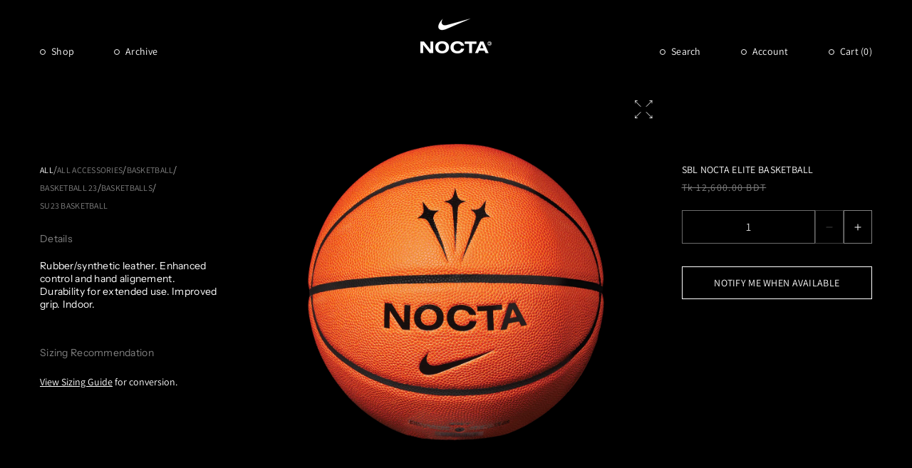

--- FILE ---
content_type: text/html; charset=utf-8
request_url: https://www.nocta.com/en-bd/products/sbl-noca-elite-basketball
body_size: 66054
content:
<!doctype html>
<html class="js" lang="en">
  <head>
    <meta charset="utf-8">
    <meta http-equiv="X-UA-Compatible" content="IE=edge">
    <meta name="viewport" content="width=device-width,initial-scale=1">
    <meta name="theme-color" content="">
    <link rel="canonical" href="https://www.nocta.com/en-bd/products/sbl-noca-elite-basketball">
    <link href="//www.nocta.com/cdn/shop/t/257/assets/custom.css?v=78835568645232140961745431722" rel="stylesheet" type="text/css" media="all" />
<link
        rel="icon"
        type="image/png"
        href="//www.nocta.com/cdn/shop/files/Logo_1.png?crop=center&height=32&v=1749673163&width=32"
      ><link rel="stylesheet" href="https://unpkg.com/swiper/swiper-bundle.min.css"><link
        rel="preconnect"
        href="https://fonts.shopifycdn.com"
        crossorigin
      ><title>
      SBL Nocta Elite Basketball | NOCTA
</title>

    
      <meta name="description" content="Shop the NOCTA x Nike Basketball. Durable synthetic leather made for indoors.">
    

    

<meta property="og:site_name" content="NOCTA">
<meta property="og:url" content="https://www.nocta.com/en-bd/products/sbl-noca-elite-basketball">
<meta property="og:title" content="SBL Nocta Elite Basketball | NOCTA">
<meta property="og:type" content="product">
<meta property="og:description" content="Shop the NOCTA x Nike Basketball. Durable synthetic leather made for indoors."><meta property="og:image" content="http://www.nocta.com/cdn/shop/files/BASKETBALL.png?v=1698095122">
  <meta property="og:image:secure_url" content="https://www.nocta.com/cdn/shop/files/BASKETBALL.png?v=1698095122">
  <meta property="og:image:width" content="1600">
  <meta property="og:image:height" content="1668"><meta property="og:price:amount" content="12,600.00">
  <meta property="og:price:currency" content="BDT"><meta name="twitter:card" content="summary_large_image">
<meta name="twitter:title" content="SBL Nocta Elite Basketball | NOCTA">
<meta name="twitter:description" content="Shop the NOCTA x Nike Basketball. Durable synthetic leather made for indoors.">


    <script>
      window.gated_tag = 'locked';
    </script>
    <script src="//www.nocta.com/cdn/shop/t/257/assets/constants.js?v=58251544750838685771725373429" defer="defer"></script>
    <script src="//www.nocta.com/cdn/shop/t/257/assets/pubsub.js?v=158357773527763999511725373428" defer="defer"></script>
    <script src="//www.nocta.com/cdn/shop/t/257/assets/global.js?v=103724382667486356391764169566" defer="defer"></script>
    <script
      src="https://code.jquery.com/jquery-3.7.1.min.js"
      integrity="sha256-/JqT3SQfawRcv/BIHPThkBvs0OEvtFFmqPF/lYI/Cxo="
      crossorigin="anonymous"
    ></script><script>window.performance && window.performance.mark && window.performance.mark('shopify.content_for_header.start');</script><meta name="google-site-verification" content="RSFOsM6UJBg3_a_4ewdiy6tAtRPhkgRcwK53vSq1zhE">
<meta name="facebook-domain-verification" content="hotncpx60i0jphaxsa8944ds07kbvw">
<meta id="shopify-digital-wallet" name="shopify-digital-wallet" content="/50900795541/digital_wallets/dialog">
<meta name="shopify-checkout-api-token" content="79bff7d12a962826bb370ce126910016">
<link rel="alternate" hreflang="x-default" href="https://www.nocta.com/products/sbl-noca-elite-basketball">
<link rel="alternate" hreflang="en-AD" href="https://www.nocta.com/en-ad/products/sbl-noca-elite-basketball">
<link rel="alternate" hreflang="en-AE" href="https://www.nocta.com/en-ae/products/sbl-noca-elite-basketball">
<link rel="alternate" hreflang="en-AG" href="https://www.nocta.com/en-ag/products/sbl-noca-elite-basketball">
<link rel="alternate" hreflang="en-AI" href="https://www.nocta.com/en-ai/products/sbl-noca-elite-basketball">
<link rel="alternate" hreflang="en-AL" href="https://www.nocta.com/en-al/products/sbl-noca-elite-basketball">
<link rel="alternate" hreflang="en-AM" href="https://www.nocta.com/en-am/products/sbl-noca-elite-basketball">
<link rel="alternate" hreflang="en-AO" href="https://www.nocta.com/en-ao/products/sbl-noca-elite-basketball">
<link rel="alternate" hreflang="en-AT" href="https://www.nocta.com/en-at/products/sbl-noca-elite-basketball">
<link rel="alternate" hreflang="en-AU" href="https://www.nocta.com/en-au/products/sbl-noca-elite-basketball">
<link rel="alternate" hreflang="en-AW" href="https://www.nocta.com/en-aw/products/sbl-noca-elite-basketball">
<link rel="alternate" hreflang="en-AZ" href="https://www.nocta.com/en-az/products/sbl-noca-elite-basketball">
<link rel="alternate" hreflang="en-BA" href="https://www.nocta.com/en-ba/products/sbl-noca-elite-basketball">
<link rel="alternate" hreflang="en-BB" href="https://www.nocta.com/en-bb/products/sbl-noca-elite-basketball">
<link rel="alternate" hreflang="en-BD" href="https://www.nocta.com/en-bd/products/sbl-noca-elite-basketball">
<link rel="alternate" hreflang="en-BE" href="https://www.nocta.com/en-be/products/sbl-noca-elite-basketball">
<link rel="alternate" hreflang="en-BF" href="https://www.nocta.com/en-bf/products/sbl-noca-elite-basketball">
<link rel="alternate" hreflang="en-BG" href="https://www.nocta.com/en-bg/products/sbl-noca-elite-basketball">
<link rel="alternate" hreflang="en-BH" href="https://www.nocta.com/en-bh/products/sbl-noca-elite-basketball">
<link rel="alternate" hreflang="en-BI" href="https://www.nocta.com/en-bi/products/sbl-noca-elite-basketball">
<link rel="alternate" hreflang="en-BJ" href="https://www.nocta.com/en-bj/products/sbl-noca-elite-basketball">
<link rel="alternate" hreflang="en-BM" href="https://www.nocta.com/en-bm/products/sbl-noca-elite-basketball">
<link rel="alternate" hreflang="en-BN" href="https://www.nocta.com/en-bn/products/sbl-noca-elite-basketball">
<link rel="alternate" hreflang="en-BO" href="https://www.nocta.com/en-bo/products/sbl-noca-elite-basketball">
<link rel="alternate" hreflang="en-BR" href="https://www.nocta.com/en-br/products/sbl-noca-elite-basketball">
<link rel="alternate" hreflang="en-BS" href="https://www.nocta.com/en-bs/products/sbl-noca-elite-basketball">
<link rel="alternate" hreflang="en-BT" href="https://www.nocta.com/en-bt/products/sbl-noca-elite-basketball">
<link rel="alternate" hreflang="en-BW" href="https://www.nocta.com/en-bw/products/sbl-noca-elite-basketball">
<link rel="alternate" hreflang="en-BZ" href="https://www.nocta.com/en-bz/products/sbl-noca-elite-basketball">
<link rel="alternate" hreflang="en-CG" href="https://www.nocta.com/en-cg/products/sbl-noca-elite-basketball">
<link rel="alternate" hreflang="en-CI" href="https://www.nocta.com/en-ci/products/sbl-noca-elite-basketball">
<link rel="alternate" hreflang="en-CK" href="https://www.nocta.com/en-ck/products/sbl-noca-elite-basketball">
<link rel="alternate" hreflang="en-CL" href="https://www.nocta.com/en-cl/products/sbl-noca-elite-basketball">
<link rel="alternate" hreflang="en-CM" href="https://www.nocta.com/en-cm/products/sbl-noca-elite-basketball">
<link rel="alternate" hreflang="en-CN" href="https://www.nocta.com/en-cn/products/sbl-noca-elite-basketball">
<link rel="alternate" hreflang="en-CO" href="https://www.nocta.com/en-co/products/sbl-noca-elite-basketball">
<link rel="alternate" hreflang="en-CR" href="https://www.nocta.com/en-cr/products/sbl-noca-elite-basketball">
<link rel="alternate" hreflang="en-CV" href="https://www.nocta.com/en-cv/products/sbl-noca-elite-basketball">
<link rel="alternate" hreflang="en-CY" href="https://www.nocta.com/en-cy/products/sbl-noca-elite-basketball">
<link rel="alternate" hreflang="en-CZ" href="https://www.nocta.com/en-cz/products/sbl-noca-elite-basketball">
<link rel="alternate" hreflang="en-DJ" href="https://www.nocta.com/en-dj/products/sbl-noca-elite-basketball">
<link rel="alternate" hreflang="en-DK" href="https://www.nocta.com/en-dk/products/sbl-noca-elite-basketball">
<link rel="alternate" hreflang="en-DM" href="https://www.nocta.com/en-dm/products/sbl-noca-elite-basketball">
<link rel="alternate" hreflang="en-DO" href="https://www.nocta.com/en-do/products/sbl-noca-elite-basketball">
<link rel="alternate" hreflang="en-DZ" href="https://www.nocta.com/en-dz/products/sbl-noca-elite-basketball">
<link rel="alternate" hreflang="en-EC" href="https://www.nocta.com/en-ec/products/sbl-noca-elite-basketball">
<link rel="alternate" hreflang="en-EE" href="https://www.nocta.com/en-ee/products/sbl-noca-elite-basketball">
<link rel="alternate" hreflang="en-EG" href="https://www.nocta.com/en-eg/products/sbl-noca-elite-basketball">
<link rel="alternate" hreflang="en-ES" href="https://www.nocta.com/en-es/products/sbl-noca-elite-basketball">
<link rel="alternate" hreflang="en-ET" href="https://www.nocta.com/en-et/products/sbl-noca-elite-basketball">
<link rel="alternate" hreflang="en-DE" href="https://www.nocta.com/en-de/products/sbl-noca-elite-basketball">
<link rel="alternate" hreflang="en-FJ" href="https://www.nocta.com/en-fj/products/sbl-noca-elite-basketball">
<link rel="alternate" hreflang="en-FK" href="https://www.nocta.com/en-fk/products/sbl-noca-elite-basketball">
<link rel="alternate" hreflang="en-FO" href="https://www.nocta.com/en-fo/products/sbl-noca-elite-basketball">
<link rel="alternate" hreflang="en-FR" href="https://www.nocta.com/en-fr/products/sbl-noca-elite-basketball">
<link rel="alternate" hreflang="en-GA" href="https://www.nocta.com/en-ga/products/sbl-noca-elite-basketball">
<link rel="alternate" hreflang="en-GD" href="https://www.nocta.com/en-gd/products/sbl-noca-elite-basketball">
<link rel="alternate" hreflang="en-GE" href="https://www.nocta.com/en-ge/products/sbl-noca-elite-basketball">
<link rel="alternate" hreflang="en-GF" href="https://www.nocta.com/en-gf/products/sbl-noca-elite-basketball">
<link rel="alternate" hreflang="en-GG" href="https://www.nocta.com/en-gg/products/sbl-noca-elite-basketball">
<link rel="alternate" hreflang="en-GH" href="https://www.nocta.com/en-gh/products/sbl-noca-elite-basketball">
<link rel="alternate" hreflang="en-GI" href="https://www.nocta.com/en-gi/products/sbl-noca-elite-basketball">
<link rel="alternate" hreflang="en-GL" href="https://www.nocta.com/en-gl/products/sbl-noca-elite-basketball">
<link rel="alternate" hreflang="en-GM" href="https://www.nocta.com/en-gm/products/sbl-noca-elite-basketball">
<link rel="alternate" hreflang="en-GN" href="https://www.nocta.com/en-gn/products/sbl-noca-elite-basketball">
<link rel="alternate" hreflang="en-GP" href="https://www.nocta.com/en-gp/products/sbl-noca-elite-basketball">
<link rel="alternate" hreflang="en-GQ" href="https://www.nocta.com/en-gq/products/sbl-noca-elite-basketball">
<link rel="alternate" hreflang="en-GR" href="https://www.nocta.com/en-gr/products/sbl-noca-elite-basketball">
<link rel="alternate" hreflang="en-IL" href="https://www.nocta.com/en-il/products/sbl-noca-elite-basketball">
<link rel="alternate" hreflang="en-IT" href="https://www.nocta.com/en-it/products/sbl-noca-elite-basketball">
<link rel="alternate" hreflang="en-GW" href="https://www.nocta.com/en-gw/products/sbl-noca-elite-basketball">
<link rel="alternate" hreflang="en-GY" href="https://www.nocta.com/en-gy/products/sbl-noca-elite-basketball">
<link rel="alternate" hreflang="en-HK" href="https://www.nocta.com/en-hk/products/sbl-noca-elite-basketball">
<link rel="alternate" hreflang="en-HN" href="https://www.nocta.com/en-hn/products/sbl-noca-elite-basketball">
<link rel="alternate" hreflang="en-HR" href="https://www.nocta.com/en-hr/products/sbl-noca-elite-basketball">
<link rel="alternate" hreflang="en-HT" href="https://www.nocta.com/en-ht/products/sbl-noca-elite-basketball">
<link rel="alternate" hreflang="en-HU" href="https://www.nocta.com/en-hu/products/sbl-noca-elite-basketball">
<link rel="alternate" hreflang="en-ID" href="https://www.nocta.com/en-id/products/sbl-noca-elite-basketball">
<link rel="alternate" hreflang="en-IE" href="https://www.nocta.com/en-ie/products/sbl-noca-elite-basketball">
<link rel="alternate" hreflang="en-IM" href="https://www.nocta.com/en-im/products/sbl-noca-elite-basketball">
<link rel="alternate" hreflang="en-IN" href="https://www.nocta.com/en-in/products/sbl-noca-elite-basketball">
<link rel="alternate" hreflang="en-IS" href="https://www.nocta.com/en-is/products/sbl-noca-elite-basketball">
<link rel="alternate" hreflang="en-JE" href="https://www.nocta.com/en-je/products/sbl-noca-elite-basketball">
<link rel="alternate" hreflang="en-JM" href="https://www.nocta.com/en-jm/products/sbl-noca-elite-basketball">
<link rel="alternate" hreflang="en-JO" href="https://www.nocta.com/en-jo/products/sbl-noca-elite-basketball">
<link rel="alternate" hreflang="en-JP" href="https://www.nocta.com/en-jp/products/sbl-noca-elite-basketball">
<link rel="alternate" hreflang="en-KE" href="https://www.nocta.com/en-ke/products/sbl-noca-elite-basketball">
<link rel="alternate" hreflang="en-KG" href="https://www.nocta.com/en-kg/products/sbl-noca-elite-basketball">
<link rel="alternate" hreflang="en-KH" href="https://www.nocta.com/en-kh/products/sbl-noca-elite-basketball">
<link rel="alternate" hreflang="en-KI" href="https://www.nocta.com/en-ki/products/sbl-noca-elite-basketball">
<link rel="alternate" hreflang="en-KM" href="https://www.nocta.com/en-km/products/sbl-noca-elite-basketball">
<link rel="alternate" hreflang="en-KR" href="https://www.nocta.com/en-kr/products/sbl-noca-elite-basketball">
<link rel="alternate" hreflang="en-KW" href="https://www.nocta.com/en-kw/products/sbl-noca-elite-basketball">
<link rel="alternate" hreflang="en-KY" href="https://www.nocta.com/en-ky/products/sbl-noca-elite-basketball">
<link rel="alternate" hreflang="en-KZ" href="https://www.nocta.com/en-kz/products/sbl-noca-elite-basketball">
<link rel="alternate" hreflang="en-LA" href="https://www.nocta.com/en-la/products/sbl-noca-elite-basketball">
<link rel="alternate" hreflang="en-LB" href="https://www.nocta.com/en-lb/products/sbl-noca-elite-basketball">
<link rel="alternate" hreflang="en-LI" href="https://www.nocta.com/en-li/products/sbl-noca-elite-basketball">
<link rel="alternate" hreflang="en-LR" href="https://www.nocta.com/en-lr/products/sbl-noca-elite-basketball">
<link rel="alternate" hreflang="en-LS" href="https://www.nocta.com/en-ls/products/sbl-noca-elite-basketball">
<link rel="alternate" hreflang="en-LT" href="https://www.nocta.com/en-lt/products/sbl-noca-elite-basketball">
<link rel="alternate" hreflang="en-LU" href="https://www.nocta.com/en-lu/products/sbl-noca-elite-basketball">
<link rel="alternate" hreflang="en-LV" href="https://www.nocta.com/en-lv/products/sbl-noca-elite-basketball">
<link rel="alternate" hreflang="en-MA" href="https://www.nocta.com/en-ma/products/sbl-noca-elite-basketball">
<link rel="alternate" hreflang="en-MC" href="https://www.nocta.com/en-mc/products/sbl-noca-elite-basketball">
<link rel="alternate" hreflang="en-MD" href="https://www.nocta.com/en-md/products/sbl-noca-elite-basketball">
<link rel="alternate" hreflang="en-ME" href="https://www.nocta.com/en-me/products/sbl-noca-elite-basketball">
<link rel="alternate" hreflang="en-MG" href="https://www.nocta.com/en-mg/products/sbl-noca-elite-basketball">
<link rel="alternate" hreflang="en-MK" href="https://www.nocta.com/en-mk/products/sbl-noca-elite-basketball">
<link rel="alternate" hreflang="en-MN" href="https://www.nocta.com/en-mn/products/sbl-noca-elite-basketball">
<link rel="alternate" hreflang="en-MO" href="https://www.nocta.com/en-mo/products/sbl-noca-elite-basketball">
<link rel="alternate" hreflang="en-MQ" href="https://www.nocta.com/en-mq/products/sbl-noca-elite-basketball">
<link rel="alternate" hreflang="en-MR" href="https://www.nocta.com/en-mr/products/sbl-noca-elite-basketball">
<link rel="alternate" hreflang="en-MS" href="https://www.nocta.com/en-ms/products/sbl-noca-elite-basketball">
<link rel="alternate" hreflang="en-MT" href="https://www.nocta.com/en-mt/products/sbl-noca-elite-basketball">
<link rel="alternate" hreflang="en-MU" href="https://www.nocta.com/en-mu/products/sbl-noca-elite-basketball">
<link rel="alternate" hreflang="en-MV" href="https://www.nocta.com/en-mv/products/sbl-noca-elite-basketball">
<link rel="alternate" hreflang="en-MW" href="https://www.nocta.com/en-mw/products/sbl-noca-elite-basketball">
<link rel="alternate" hreflang="en-MX" href="https://www.nocta.com/en-mx/products/sbl-noca-elite-basketball">
<link rel="alternate" hreflang="en-MY" href="https://www.nocta.com/en-my/products/sbl-noca-elite-basketball">
<link rel="alternate" hreflang="en-RO" href="https://www.nocta.com/en-ro/products/sbl-noca-elite-basketball">
<link rel="alternate" hreflang="en-NA" href="https://www.nocta.com/en-na/products/sbl-noca-elite-basketball">
<link rel="alternate" hreflang="en-NG" href="https://www.nocta.com/en-ng/products/sbl-noca-elite-basketball">
<link rel="alternate" hreflang="en-NI" href="https://www.nocta.com/en-ni/products/sbl-noca-elite-basketball">
<link rel="alternate" hreflang="en-NL" href="https://www.nocta.com/en-nl/products/sbl-noca-elite-basketball">
<link rel="alternate" hreflang="en-NO" href="https://www.nocta.com/en-no/products/sbl-noca-elite-basketball">
<link rel="alternate" hreflang="en-NP" href="https://www.nocta.com/en-np/products/sbl-noca-elite-basketball">
<link rel="alternate" hreflang="en-NR" href="https://www.nocta.com/en-nr/products/sbl-noca-elite-basketball">
<link rel="alternate" hreflang="en-NU" href="https://www.nocta.com/en-nu/products/sbl-noca-elite-basketball">
<link rel="alternate" hreflang="en-NZ" href="https://www.nocta.com/en-nz/products/sbl-noca-elite-basketball">
<link rel="alternate" hreflang="en-OM" href="https://www.nocta.com/en-om/products/sbl-noca-elite-basketball">
<link rel="alternate" hreflang="en-PA" href="https://www.nocta.com/en-pa/products/sbl-noca-elite-basketball">
<link rel="alternate" hreflang="en-PE" href="https://www.nocta.com/en-pe/products/sbl-noca-elite-basketball">
<link rel="alternate" hreflang="en-PF" href="https://www.nocta.com/en-pf/products/sbl-noca-elite-basketball">
<link rel="alternate" hreflang="en-PG" href="https://www.nocta.com/en-pg/products/sbl-noca-elite-basketball">
<link rel="alternate" hreflang="en-LK" href="https://www.nocta.com/en-lk/products/sbl-noca-elite-basketball">
<link rel="alternate" hreflang="en-PK" href="https://www.nocta.com/en-pk/products/sbl-noca-elite-basketball">
<link rel="alternate" hreflang="en-PL" href="https://www.nocta.com/en-pl/products/sbl-noca-elite-basketball">
<link rel="alternate" hreflang="en-PT" href="https://www.nocta.com/en-pt/products/sbl-noca-elite-basketball">
<link rel="alternate" hreflang="en-PY" href="https://www.nocta.com/en-py/products/sbl-noca-elite-basketball">
<link rel="alternate" hreflang="en-QA" href="https://www.nocta.com/en-qa/products/sbl-noca-elite-basketball">
<link rel="alternate" hreflang="en-RE" href="https://www.nocta.com/en-re/products/sbl-noca-elite-basketball">
<link rel="alternate" hreflang="en-RS" href="https://www.nocta.com/en-rs/products/sbl-noca-elite-basketball">
<link rel="alternate" hreflang="en-CH" href="https://www.nocta.com/en-ch/products/sbl-noca-elite-basketball">
<link rel="alternate" hreflang="en-SA" href="https://www.nocta.com/en-sa/products/sbl-noca-elite-basketball">
<link rel="alternate" hreflang="en-SB" href="https://www.nocta.com/en-sb/products/sbl-noca-elite-basketball">
<link rel="alternate" hreflang="en-SC" href="https://www.nocta.com/en-sc/products/sbl-noca-elite-basketball">
<link rel="alternate" hreflang="en-SD" href="https://www.nocta.com/en-sd/products/sbl-noca-elite-basketball">
<link rel="alternate" hreflang="en-SE" href="https://www.nocta.com/en-se/products/sbl-noca-elite-basketball">
<link rel="alternate" hreflang="en-SG" href="https://www.nocta.com/en-sg/products/sbl-noca-elite-basketball">
<link rel="alternate" hreflang="en-SI" href="https://www.nocta.com/en-si/products/sbl-noca-elite-basketball">
<link rel="alternate" hreflang="en-SK" href="https://www.nocta.com/en-sk/products/sbl-noca-elite-basketball">
<link rel="alternate" hreflang="en-SL" href="https://www.nocta.com/en-sl/products/sbl-noca-elite-basketball">
<link rel="alternate" hreflang="en-SM" href="https://www.nocta.com/en-sm/products/sbl-noca-elite-basketball">
<link rel="alternate" hreflang="en-SN" href="https://www.nocta.com/en-sn/products/sbl-noca-elite-basketball">
<link rel="alternate" hreflang="en-SR" href="https://www.nocta.com/en-sr/products/sbl-noca-elite-basketball">
<link rel="alternate" hreflang="en-ST" href="https://www.nocta.com/en-st/products/sbl-noca-elite-basketball">
<link rel="alternate" hreflang="en-SV" href="https://www.nocta.com/en-sv/products/sbl-noca-elite-basketball">
<link rel="alternate" hreflang="en-SZ" href="https://www.nocta.com/en-sz/products/sbl-noca-elite-basketball">
<link rel="alternate" hreflang="en-TC" href="https://www.nocta.com/en-tc/products/sbl-noca-elite-basketball">
<link rel="alternate" hreflang="en-GB" href="https://www.nocta.com/en-gb/products/sbl-noca-elite-basketball">
<link rel="alternate" hreflang="en-TG" href="https://www.nocta.com/en-tg/products/sbl-noca-elite-basketball">
<link rel="alternate" hreflang="en-TH" href="https://www.nocta.com/en-th/products/sbl-noca-elite-basketball">
<link rel="alternate" hreflang="en-TM" href="https://www.nocta.com/en-tm/products/sbl-noca-elite-basketball">
<link rel="alternate" hreflang="en-TN" href="https://www.nocta.com/en-tn/products/sbl-noca-elite-basketball">
<link rel="alternate" hreflang="en-TO" href="https://www.nocta.com/en-to/products/sbl-noca-elite-basketball">
<link rel="alternate" hreflang="en-TL" href="https://www.nocta.com/en-tl/products/sbl-noca-elite-basketball">
<link rel="alternate" hreflang="en-TT" href="https://www.nocta.com/en-tt/products/sbl-noca-elite-basketball">
<link rel="alternate" hreflang="en-TV" href="https://www.nocta.com/en-tv/products/sbl-noca-elite-basketball">
<link rel="alternate" hreflang="en-TW" href="https://www.nocta.com/en-tw/products/sbl-noca-elite-basketball">
<link rel="alternate" hreflang="en-AR" href="https://www.nocta.com/en-ar/products/sbl-noca-elite-basketball">
<link rel="alternate" hreflang="en-TZ" href="https://www.nocta.com/en-tz/products/sbl-noca-elite-basketball">
<link rel="alternate" hreflang="en-UG" href="https://www.nocta.com/en-ug/products/sbl-noca-elite-basketball">
<link rel="alternate" hreflang="en-UY" href="https://www.nocta.com/en-uy/products/sbl-noca-elite-basketball">
<link rel="alternate" hreflang="en-UZ" href="https://www.nocta.com/en-uz/products/sbl-noca-elite-basketball">
<link rel="alternate" hreflang="en-VA" href="https://www.nocta.com/en-va/products/sbl-noca-elite-basketball">
<link rel="alternate" hreflang="en-VE" href="https://www.nocta.com/en-ve/products/sbl-noca-elite-basketball">
<link rel="alternate" hreflang="en-VG" href="https://www.nocta.com/en-vg/products/sbl-noca-elite-basketball">
<link rel="alternate" hreflang="en-VN" href="https://www.nocta.com/en-vn/products/sbl-noca-elite-basketball">
<link rel="alternate" hreflang="en-VU" href="https://www.nocta.com/en-vu/products/sbl-noca-elite-basketball">
<link rel="alternate" hreflang="en-WF" href="https://www.nocta.com/en-wf/products/sbl-noca-elite-basketball">
<link rel="alternate" hreflang="en-WS" href="https://www.nocta.com/en-ws/products/sbl-noca-elite-basketball">
<link rel="alternate" hreflang="en-YT" href="https://www.nocta.com/en-yt/products/sbl-noca-elite-basketball">
<link rel="alternate" hreflang="en-ZA" href="https://www.nocta.com/en-za/products/sbl-noca-elite-basketball">
<link rel="alternate" hreflang="en-ZM" href="https://www.nocta.com/en-zm/products/sbl-noca-elite-basketball">
<link rel="alternate" hreflang="en-ZW" href="https://www.nocta.com/en-zw/products/sbl-noca-elite-basketball">
<link rel="alternate" hreflang="en-FI" href="https://www.nocta.com/en-fi/products/sbl-noca-elite-basketball">
<link rel="alternate" hreflang="en-GT" href="https://www.nocta.com/en-gt/products/sbl-noca-elite-basketball">
<link rel="alternate" hreflang="en-MZ" href="https://www.nocta.com/en-mz/products/sbl-noca-elite-basketball">
<link rel="alternate" hreflang="en-NC" href="https://www.nocta.com/en-nc/products/sbl-noca-elite-basketball">
<link rel="alternate" hreflang="en-PH" href="https://www.nocta.com/en-ph/products/sbl-noca-elite-basketball">
<link rel="alternate" hreflang="en-RW" href="https://www.nocta.com/en-rw/products/sbl-noca-elite-basketball">
<link rel="alternate" hreflang="en-TD" href="https://www.nocta.com/en-td/products/sbl-noca-elite-basketball">
<link rel="alternate" hreflang="en-SX" href="https://www.nocta.com/en-sx/products/sbl-noca-elite-basketball">
<link rel="alternate" hreflang="en-CW" href="https://www.nocta.com/en-cw/products/sbl-noca-elite-basketball">
<link rel="alternate" hreflang="en-BL" href="https://www.nocta.com/en-bl/products/sbl-noca-elite-basketball">
<link rel="alternate" hreflang="en-KN" href="https://www.nocta.com/en-kn/products/sbl-noca-elite-basketball">
<link rel="alternate" hreflang="en-LC" href="https://www.nocta.com/en-lc/products/sbl-noca-elite-basketball">
<link rel="alternate" hreflang="en-MF" href="https://www.nocta.com/en-mf/products/sbl-noca-elite-basketball">
<link rel="alternate" hreflang="en-VC" href="https://www.nocta.com/en-vc/products/sbl-noca-elite-basketball">
<link rel="alternate" hreflang="en-US" href="https://www.nocta.com/products/sbl-noca-elite-basketball">
<link rel="alternate" type="application/json+oembed" href="https://www.nocta.com/en-bd/products/sbl-noca-elite-basketball.oembed">
<script async="async" src="/checkouts/internal/preloads.js?locale=en-BD"></script>
<link rel="preconnect" href="https://shop.app" crossorigin="anonymous">
<script async="async" src="https://shop.app/checkouts/internal/preloads.js?locale=en-BD&shop_id=50900795541" crossorigin="anonymous"></script>
<script id="apple-pay-shop-capabilities" type="application/json">{"shopId":50900795541,"countryCode":"US","currencyCode":"BDT","merchantCapabilities":["supports3DS"],"merchantId":"gid:\/\/shopify\/Shop\/50900795541","merchantName":"NOCTA","requiredBillingContactFields":["postalAddress","email","phone"],"requiredShippingContactFields":["postalAddress","email","phone"],"shippingType":"shipping","supportedNetworks":["visa","masterCard","amex","discover","elo","jcb"],"total":{"type":"pending","label":"NOCTA","amount":"1.00"},"shopifyPaymentsEnabled":true,"supportsSubscriptions":true}</script>
<script id="shopify-features" type="application/json">{"accessToken":"79bff7d12a962826bb370ce126910016","betas":["rich-media-storefront-analytics"],"domain":"www.nocta.com","predictiveSearch":true,"shopId":50900795541,"locale":"en"}</script>
<script>var Shopify = Shopify || {};
Shopify.shop = "nocta-nocta.myshopify.com";
Shopify.locale = "en";
Shopify.currency = {"active":"BDT","rate":"125.7417"};
Shopify.country = "BD";
Shopify.theme = {"name":"nocta-theme-dev\/main_2.0","id":141063651477,"schema_name":"Dawn","schema_version":"14.0.0","theme_store_id":null,"role":"main"};
Shopify.theme.handle = "null";
Shopify.theme.style = {"id":null,"handle":null};
Shopify.cdnHost = "www.nocta.com/cdn";
Shopify.routes = Shopify.routes || {};
Shopify.routes.root = "/en-bd/";</script>
<script type="module">!function(o){(o.Shopify=o.Shopify||{}).modules=!0}(window);</script>
<script>!function(o){function n(){var o=[];function n(){o.push(Array.prototype.slice.apply(arguments))}return n.q=o,n}var t=o.Shopify=o.Shopify||{};t.loadFeatures=n(),t.autoloadFeatures=n()}(window);</script>
<script>
  window.ShopifyPay = window.ShopifyPay || {};
  window.ShopifyPay.apiHost = "shop.app\/pay";
  window.ShopifyPay.redirectState = null;
</script>
<script id="shop-js-analytics" type="application/json">{"pageType":"product"}</script>
<script defer="defer" async type="module" src="//www.nocta.com/cdn/shopifycloud/shop-js/modules/v2/client.init-shop-cart-sync_WVOgQShq.en.esm.js"></script>
<script defer="defer" async type="module" src="//www.nocta.com/cdn/shopifycloud/shop-js/modules/v2/chunk.common_C_13GLB1.esm.js"></script>
<script defer="defer" async type="module" src="//www.nocta.com/cdn/shopifycloud/shop-js/modules/v2/chunk.modal_CLfMGd0m.esm.js"></script>
<script type="module">
  await import("//www.nocta.com/cdn/shopifycloud/shop-js/modules/v2/client.init-shop-cart-sync_WVOgQShq.en.esm.js");
await import("//www.nocta.com/cdn/shopifycloud/shop-js/modules/v2/chunk.common_C_13GLB1.esm.js");
await import("//www.nocta.com/cdn/shopifycloud/shop-js/modules/v2/chunk.modal_CLfMGd0m.esm.js");

  window.Shopify.SignInWithShop?.initShopCartSync?.({"fedCMEnabled":true,"windoidEnabled":true});

</script>
<script>
  window.Shopify = window.Shopify || {};
  if (!window.Shopify.featureAssets) window.Shopify.featureAssets = {};
  window.Shopify.featureAssets['shop-js'] = {"shop-cart-sync":["modules/v2/client.shop-cart-sync_DuR37GeY.en.esm.js","modules/v2/chunk.common_C_13GLB1.esm.js","modules/v2/chunk.modal_CLfMGd0m.esm.js"],"init-fed-cm":["modules/v2/client.init-fed-cm_BucUoe6W.en.esm.js","modules/v2/chunk.common_C_13GLB1.esm.js","modules/v2/chunk.modal_CLfMGd0m.esm.js"],"shop-toast-manager":["modules/v2/client.shop-toast-manager_B0JfrpKj.en.esm.js","modules/v2/chunk.common_C_13GLB1.esm.js","modules/v2/chunk.modal_CLfMGd0m.esm.js"],"init-shop-cart-sync":["modules/v2/client.init-shop-cart-sync_WVOgQShq.en.esm.js","modules/v2/chunk.common_C_13GLB1.esm.js","modules/v2/chunk.modal_CLfMGd0m.esm.js"],"shop-button":["modules/v2/client.shop-button_B_U3bv27.en.esm.js","modules/v2/chunk.common_C_13GLB1.esm.js","modules/v2/chunk.modal_CLfMGd0m.esm.js"],"init-windoid":["modules/v2/client.init-windoid_DuP9q_di.en.esm.js","modules/v2/chunk.common_C_13GLB1.esm.js","modules/v2/chunk.modal_CLfMGd0m.esm.js"],"shop-cash-offers":["modules/v2/client.shop-cash-offers_BmULhtno.en.esm.js","modules/v2/chunk.common_C_13GLB1.esm.js","modules/v2/chunk.modal_CLfMGd0m.esm.js"],"pay-button":["modules/v2/client.pay-button_CrPSEbOK.en.esm.js","modules/v2/chunk.common_C_13GLB1.esm.js","modules/v2/chunk.modal_CLfMGd0m.esm.js"],"init-customer-accounts":["modules/v2/client.init-customer-accounts_jNk9cPYQ.en.esm.js","modules/v2/client.shop-login-button_DJ5ldayH.en.esm.js","modules/v2/chunk.common_C_13GLB1.esm.js","modules/v2/chunk.modal_CLfMGd0m.esm.js"],"avatar":["modules/v2/client.avatar_BTnouDA3.en.esm.js"],"checkout-modal":["modules/v2/client.checkout-modal_pBPyh9w8.en.esm.js","modules/v2/chunk.common_C_13GLB1.esm.js","modules/v2/chunk.modal_CLfMGd0m.esm.js"],"init-shop-for-new-customer-accounts":["modules/v2/client.init-shop-for-new-customer-accounts_BUoCy7a5.en.esm.js","modules/v2/client.shop-login-button_DJ5ldayH.en.esm.js","modules/v2/chunk.common_C_13GLB1.esm.js","modules/v2/chunk.modal_CLfMGd0m.esm.js"],"init-customer-accounts-sign-up":["modules/v2/client.init-customer-accounts-sign-up_CnczCz9H.en.esm.js","modules/v2/client.shop-login-button_DJ5ldayH.en.esm.js","modules/v2/chunk.common_C_13GLB1.esm.js","modules/v2/chunk.modal_CLfMGd0m.esm.js"],"init-shop-email-lookup-coordinator":["modules/v2/client.init-shop-email-lookup-coordinator_CzjY5t9o.en.esm.js","modules/v2/chunk.common_C_13GLB1.esm.js","modules/v2/chunk.modal_CLfMGd0m.esm.js"],"shop-follow-button":["modules/v2/client.shop-follow-button_CsYC63q7.en.esm.js","modules/v2/chunk.common_C_13GLB1.esm.js","modules/v2/chunk.modal_CLfMGd0m.esm.js"],"shop-login-button":["modules/v2/client.shop-login-button_DJ5ldayH.en.esm.js","modules/v2/chunk.common_C_13GLB1.esm.js","modules/v2/chunk.modal_CLfMGd0m.esm.js"],"shop-login":["modules/v2/client.shop-login_B9ccPdmx.en.esm.js","modules/v2/chunk.common_C_13GLB1.esm.js","modules/v2/chunk.modal_CLfMGd0m.esm.js"],"lead-capture":["modules/v2/client.lead-capture_D0K_KgYb.en.esm.js","modules/v2/chunk.common_C_13GLB1.esm.js","modules/v2/chunk.modal_CLfMGd0m.esm.js"],"payment-terms":["modules/v2/client.payment-terms_BWmiNN46.en.esm.js","modules/v2/chunk.common_C_13GLB1.esm.js","modules/v2/chunk.modal_CLfMGd0m.esm.js"]};
</script>
<script>(function() {
  var isLoaded = false;
  function asyncLoad() {
    if (isLoaded) return;
    isLoaded = true;
    var urls = ["https:\/\/scripttags.jst.ai\/shopify_justuno_50900795541_04427800-5a4d-11ed-bcec-9b5f67342ac4.js?shop=nocta-nocta.myshopify.com","https:\/\/cdn.commoninja.com\/sdk\/latest\/commonninja.js?shop=nocta-nocta.myshopify.com","https:\/\/cdn-scripts.signifyd.com\/shopify\/script-tag.js?shop=nocta-nocta.myshopify.com","https:\/\/static-us.afterpay.com\/shopify\/afterpay-attract\/afterpay-attract-widget.js?shop=nocta-nocta.myshopify.com","https:\/\/crossborder-integration.global-e.com\/resources\/js\/app?shop=nocta-nocta.myshopify.com","\/\/cdn.shopify.com\/proxy\/66c89ce719c4e9c27e3c4507d67ba082a8aaf30031e5d010ff1644a7d72b400f\/web.global-e.com\/merchant\/storefrontattributes?merchantid=1400\u0026shop=nocta-nocta.myshopify.com\u0026sp-cache-control=cHVibGljLCBtYXgtYWdlPTkwMA","https:\/\/cdn.rebuyengine.com\/onsite\/js\/rebuy.js?shop=nocta-nocta.myshopify.com","https:\/\/shopify-widget.route.com\/shopify.widget.js?shop=nocta-nocta.myshopify.com"];
    for (var i = 0; i < urls.length; i++) {
      var s = document.createElement('script');
      s.type = 'text/javascript';
      s.async = true;
      s.src = urls[i];
      var x = document.getElementsByTagName('script')[0];
      x.parentNode.insertBefore(s, x);
    }
  };
  if(window.attachEvent) {
    window.attachEvent('onload', asyncLoad);
  } else {
    window.addEventListener('load', asyncLoad, false);
  }
})();</script>
<script id="__st">var __st={"a":50900795541,"offset":-18000,"reqid":"6c0cbc52-5c56-40a8-a8b9-3dbf86ff1988-1769686629","pageurl":"www.nocta.com\/en-bd\/products\/sbl-noca-elite-basketball","u":"baf1c7bebd79","p":"product","rtyp":"product","rid":8000050987157};</script>
<script>window.ShopifyPaypalV4VisibilityTracking = true;</script>
<script id="form-persister">!function(){'use strict';const t='contact',e='new_comment',n=[[t,t],['blogs',e],['comments',e],[t,'customer']],o='password',r='form_key',c=['recaptcha-v3-token','g-recaptcha-response','h-captcha-response',o],s=()=>{try{return window.sessionStorage}catch{return}},i='__shopify_v',u=t=>t.elements[r],a=function(){const t=[...n].map((([t,e])=>`form[action*='/${t}']:not([data-nocaptcha='true']) input[name='form_type'][value='${e}']`)).join(',');var e;return e=t,()=>e?[...document.querySelectorAll(e)].map((t=>t.form)):[]}();function m(t){const e=u(t);a().includes(t)&&(!e||!e.value)&&function(t){try{if(!s())return;!function(t){const e=s();if(!e)return;const n=u(t);if(!n)return;const o=n.value;o&&e.removeItem(o)}(t);const e=Array.from(Array(32),(()=>Math.random().toString(36)[2])).join('');!function(t,e){u(t)||t.append(Object.assign(document.createElement('input'),{type:'hidden',name:r})),t.elements[r].value=e}(t,e),function(t,e){const n=s();if(!n)return;const r=[...t.querySelectorAll(`input[type='${o}']`)].map((({name:t})=>t)),u=[...c,...r],a={};for(const[o,c]of new FormData(t).entries())u.includes(o)||(a[o]=c);n.setItem(e,JSON.stringify({[i]:1,action:t.action,data:a}))}(t,e)}catch(e){console.error('failed to persist form',e)}}(t)}const f=t=>{if('true'===t.dataset.persistBound)return;const e=function(t,e){const n=function(t){return'function'==typeof t.submit?t.submit:HTMLFormElement.prototype.submit}(t).bind(t);return function(){let t;return()=>{t||(t=!0,(()=>{try{e(),n()}catch(t){(t=>{console.error('form submit failed',t)})(t)}})(),setTimeout((()=>t=!1),250))}}()}(t,(()=>{m(t)}));!function(t,e){if('function'==typeof t.submit&&'function'==typeof e)try{t.submit=e}catch{}}(t,e),t.addEventListener('submit',(t=>{t.preventDefault(),e()})),t.dataset.persistBound='true'};!function(){function t(t){const e=(t=>{const e=t.target;return e instanceof HTMLFormElement?e:e&&e.form})(t);e&&m(e)}document.addEventListener('submit',t),document.addEventListener('DOMContentLoaded',(()=>{const e=a();for(const t of e)f(t);var n;n=document.body,new window.MutationObserver((t=>{for(const e of t)if('childList'===e.type&&e.addedNodes.length)for(const t of e.addedNodes)1===t.nodeType&&'FORM'===t.tagName&&a().includes(t)&&f(t)})).observe(n,{childList:!0,subtree:!0,attributes:!1}),document.removeEventListener('submit',t)}))}()}();</script>
<script integrity="sha256-4kQ18oKyAcykRKYeNunJcIwy7WH5gtpwJnB7kiuLZ1E=" data-source-attribution="shopify.loadfeatures" defer="defer" src="//www.nocta.com/cdn/shopifycloud/storefront/assets/storefront/load_feature-a0a9edcb.js" crossorigin="anonymous"></script>
<script crossorigin="anonymous" defer="defer" src="//www.nocta.com/cdn/shopifycloud/storefront/assets/shopify_pay/storefront-65b4c6d7.js?v=20250812"></script>
<script data-source-attribution="shopify.dynamic_checkout.dynamic.init">var Shopify=Shopify||{};Shopify.PaymentButton=Shopify.PaymentButton||{isStorefrontPortableWallets:!0,init:function(){window.Shopify.PaymentButton.init=function(){};var t=document.createElement("script");t.src="https://www.nocta.com/cdn/shopifycloud/portable-wallets/latest/portable-wallets.en.js",t.type="module",document.head.appendChild(t)}};
</script>
<script data-source-attribution="shopify.dynamic_checkout.buyer_consent">
  function portableWalletsHideBuyerConsent(e){var t=document.getElementById("shopify-buyer-consent"),n=document.getElementById("shopify-subscription-policy-button");t&&n&&(t.classList.add("hidden"),t.setAttribute("aria-hidden","true"),n.removeEventListener("click",e))}function portableWalletsShowBuyerConsent(e){var t=document.getElementById("shopify-buyer-consent"),n=document.getElementById("shopify-subscription-policy-button");t&&n&&(t.classList.remove("hidden"),t.removeAttribute("aria-hidden"),n.addEventListener("click",e))}window.Shopify?.PaymentButton&&(window.Shopify.PaymentButton.hideBuyerConsent=portableWalletsHideBuyerConsent,window.Shopify.PaymentButton.showBuyerConsent=portableWalletsShowBuyerConsent);
</script>
<script data-source-attribution="shopify.dynamic_checkout.cart.bootstrap">document.addEventListener("DOMContentLoaded",(function(){function t(){return document.querySelector("shopify-accelerated-checkout-cart, shopify-accelerated-checkout")}if(t())Shopify.PaymentButton.init();else{new MutationObserver((function(e,n){t()&&(Shopify.PaymentButton.init(),n.disconnect())})).observe(document.body,{childList:!0,subtree:!0})}}));
</script>
<link id="shopify-accelerated-checkout-styles" rel="stylesheet" media="screen" href="https://www.nocta.com/cdn/shopifycloud/portable-wallets/latest/accelerated-checkout-backwards-compat.css" crossorigin="anonymous">
<style id="shopify-accelerated-checkout-cart">
        #shopify-buyer-consent {
  margin-top: 1em;
  display: inline-block;
  width: 100%;
}

#shopify-buyer-consent.hidden {
  display: none;
}

#shopify-subscription-policy-button {
  background: none;
  border: none;
  padding: 0;
  text-decoration: underline;
  font-size: inherit;
  cursor: pointer;
}

#shopify-subscription-policy-button::before {
  box-shadow: none;
}

      </style>

<script>window.performance && window.performance.mark && window.performance.mark('shopify.content_for_header.end');</script>


    <style data-shopify>
            @font-face {
  font-family: Assistant;
  font-weight: 400;
  font-style: normal;
  font-display: swap;
  src: url("//www.nocta.com/cdn/fonts/assistant/assistant_n4.9120912a469cad1cc292572851508ca49d12e768.woff2") format("woff2"),
       url("//www.nocta.com/cdn/fonts/assistant/assistant_n4.6e9875ce64e0fefcd3f4446b7ec9036b3ddd2985.woff") format("woff");
}

            @font-face {
  font-family: Assistant;
  font-weight: 700;
  font-style: normal;
  font-display: swap;
  src: url("//www.nocta.com/cdn/fonts/assistant/assistant_n7.bf44452348ec8b8efa3aa3068825305886b1c83c.woff2") format("woff2"),
       url("//www.nocta.com/cdn/fonts/assistant/assistant_n7.0c887fee83f6b3bda822f1150b912c72da0f7b64.woff") format("woff");
}

            
            
            @font-face {
  font-family: "Instrument Sans";
  font-weight: 400;
  font-style: normal;
  font-display: swap;
  src: url("//www.nocta.com/cdn/fonts/instrument_sans/instrumentsans_n4.db86542ae5e1596dbdb28c279ae6c2086c4c5bfa.woff2") format("woff2"),
       url("//www.nocta.com/cdn/fonts/instrument_sans/instrumentsans_n4.510f1b081e58d08c30978f465518799851ef6d8b.woff") format("woff");
}


            
              :root,
              .color-scheme-1 {
                --color-background: 255,
                255,
                255;
                
                  --gradient-background: #ffffff;
                

                

                --color-foreground: 18,
                18,
                18;
                --color-background-contrast: 191,
                191,
                191;
                --color-shadow: 18,
                18,
                18;
                --color-button: 18,
                18,
                18;
                --color-button-text: 255,
                255,
                255;
                --color-secondary-button: 255,
                255,
                255;
                --color-secondary-button-text: 18,
                18,
                18;
                --color-link: 18,
                18,
                18;
                --color-badge-foreground: 18,
                18,
                18;
                --color-badge-background: 255,
                255,
                255;
                --color-badge-border: 18,
                18,
                18;
                --payment-terms-background-color: rgb(255 255 255);
              }
            
              
              .color-scheme-2 {
                --color-background: 243,
                243,
                243;
                
                  --gradient-background: #f3f3f3;
                

                

                --color-foreground: 18,
                18,
                18;
                --color-background-contrast: 179,
                179,
                179;
                --color-shadow: 18,
                18,
                18;
                --color-button: 18,
                18,
                18;
                --color-button-text: 243,
                243,
                243;
                --color-secondary-button: 243,
                243,
                243;
                --color-secondary-button-text: 18,
                18,
                18;
                --color-link: 18,
                18,
                18;
                --color-badge-foreground: 18,
                18,
                18;
                --color-badge-background: 243,
                243,
                243;
                --color-badge-border: 18,
                18,
                18;
                --payment-terms-background-color: rgb(243 243 243);
              }
            
              
              .color-scheme-3 {
                --color-background: 36,
                40,
                51;
                
                  --gradient-background: #242833;
                

                

                --color-foreground: 255,
                255,
                255;
                --color-background-contrast: 47,
                52,
                66;
                --color-shadow: 18,
                18,
                18;
                --color-button: 255,
                255,
                255;
                --color-button-text: 0,
                0,
                0;
                --color-secondary-button: 36,
                40,
                51;
                --color-secondary-button-text: 255,
                255,
                255;
                --color-link: 255,
                255,
                255;
                --color-badge-foreground: 255,
                255,
                255;
                --color-badge-background: 36,
                40,
                51;
                --color-badge-border: 255,
                255,
                255;
                --payment-terms-background-color: rgb(36 40 51);
              }
            
              
              .color-scheme-4 {
                --color-background: 0,
                0,
                0;
                
                  --gradient-background: #000000;
                

                

                --color-foreground: 255,
                255,
                255;
                --color-background-contrast: 128,
                128,
                128;
                --color-shadow: 18,
                18,
                18;
                --color-button: 255,
                255,
                255;
                --color-button-text: 18,
                18,
                18;
                --color-secondary-button: 0,
                0,
                0;
                --color-secondary-button-text: 255,
                255,
                255;
                --color-link: 255,
                255,
                255;
                --color-badge-foreground: 255,
                255,
                255;
                --color-badge-background: 0,
                0,
                0;
                --color-badge-border: 255,
                255,
                255;
                --payment-terms-background-color: rgb(0 0 0);
              }
            
              
              .color-scheme-5 {
                --color-background: 51,
                79,
                180;
                
                  --gradient-background: #334fb4;
                

                

                --color-foreground: 255,
                255,
                255;
                --color-background-contrast: 23,
                35,
                81;
                --color-shadow: 18,
                18,
                18;
                --color-button: 255,
                255,
                255;
                --color-button-text: 51,
                79,
                180;
                --color-secondary-button: 51,
                79,
                180;
                --color-secondary-button-text: 255,
                255,
                255;
                --color-link: 255,
                255,
                255;
                --color-badge-foreground: 255,
                255,
                255;
                --color-badge-background: 51,
                79,
                180;
                --color-badge-border: 255,
                255,
                255;
                --payment-terms-background-color: rgb(51 79 180);
              }
            
              
              .color-scheme-6fa818c1-edbf-4a80-90c2-5381bdf10049 {
                --color-background: 0,
                0,
                0;
                
                  --gradient-background: #000000;
                

                

                --color-foreground: 255,
                255,
                255;
                --color-background-contrast: 128,
                128,
                128;
                --color-shadow: 0,
                0,
                0;
                --color-button: 255,
                255,
                255;
                --color-button-text: 0,
                0,
                0;
                --color-secondary-button: 0,
                0,
                0;
                --color-secondary-button-text: 255,
                255,
                255;
                --color-link: 255,
                255,
                255;
                --color-badge-foreground: 255,
                255,
                255;
                --color-badge-background: 0,
                0,
                0;
                --color-badge-border: 255,
                255,
                255;
                --payment-terms-background-color: rgb(0 0 0);
              }
            

            body, .color-scheme-1, .color-scheme-2, .color-scheme-3, .color-scheme-4, .color-scheme-5, .color-scheme-6fa818c1-edbf-4a80-90c2-5381bdf10049 {
              color: rgba(var(--color-foreground), 0.75);
              background-color: rgb(var(--color-background));
            }

            :root {
              --font-body-family: Assistant,
              sans-serif;
              --font-body-style: normal;
              --font-body-weight: 400;
              --font-body-weight-bold: 700;
              --font-body-size:14px;
              --font-heading-family: "Instrument Sans",
              sans-serif;
              --font-heading-style: normal;
              --font-heading-weight: 400;

              --font-body-scale: 1.0;
              --font-heading-scale: 1.0;

              --media-padding: px;
              --media-border-opacity: 0.05;
              --media-border-width: 1px;
              --media-radius: 0px;
              --media-shadow-opacity: 0.0;
              --media-shadow-horizontal-offset: 0px;
              --media-shadow-vertical-offset: 4px;
              --media-shadow-blur-radius: 5px;
              --media-shadow-visible: 0;

            --page-width: 120rem;
            --page-width-margin: 0rem;

          --product-card-image-padding: 0.0rem;
          --product-card-corner-radius: 0.0rem;
          --product-card-text-alignment: left;
          --product-card-border-width: 0.0rem;
          --product-card-border-opacity: 1.0;
          --product-card-shadow-opacity: 0.0;
          --product-card-shadow-visible: 0;
        --product-card-shadow-horizontal-offset: 0.0rem;
        --product-card-shadow-vertical-offset: 0.4rem;
        --product-card-shadow-blur-radius: 0.5rem;

        --collection-card-image-padding: 0.0rem;
        --collection-card-corner-radius: 0.0rem;
        --collection-card-text-alignment: left;
        --collection-card-border-width: 0.0rem;
        --collection-card-border-opacity: 0.1;
        --collection-card-shadow-opacity: 0.0;
        --collection-card-shadow-visible: 0;
        --collection-card-shadow-horizontal-offset: 0.0rem;
        --collection-card-shadow-vertical-offset: 0.4rem;
        --collection-card-shadow-blur-radius: 0.5rem;

        --blog-card-image-padding: 0.0rem;
        --blog-card-corner-radius: 0.0rem;
        --blog-card-text-alignment: left;
        --blog-card-border-width: 0.0rem;
        --blog-card-border-opacity: 0.1;
        --blog-card-shadow-opacity: 0.0;
        --blog-card-shadow-visible: 0;
        --blog-card-shadow-horizontal-offset: 0.0rem;
        --blog-card-shadow-vertical-offset: 0.4rem;
        --blog-card-shadow-blur-radius: 0.5rem;

        --badge-corner-radius: 2px;

        --popup-border-width: 1px;
        --popup-border-opacity: 0.1;
        --popup-corner-radius: 0px;
        --popup-shadow-opacity: 0.05;
        --popup-shadow-horizontal-offset: 0px;
        --popup-shadow-vertical-offset: 4px;
        --popup-shadow-blur-radius: 5px;

        --drawer-border-width: 1px;
        --drawer-border-opacity: 0.1;
        --drawer-shadow-opacity: 0.0;
        --drawer-shadow-horizontal-offset: 0px;
        --drawer-shadow-vertical-offset: 4px;
        --drawer-shadow-blur-radius: 5px;

        --spacing-sections-desktop: 0px;
        --spacing-sections-mobile: 0
      px;

        --grid-desktop-vertical-spacing: 8px;
        --grid-desktop-horizontal-spacing: 4px;
        
          --grid-mobile-vertical-spacing: 4px;
        

        
          --grid-mobile-horizontal-spacing: 2px;
        

        --text-boxes-border-opacity: 0.1;
        --text-boxes-border-width: 0px;
        --text-boxes-radius: 0px;
        --text-boxes-shadow-opacity: 0.0;
        --text-boxes-shadow-visible: 0;
        --text-boxes-shadow-horizontal-offset: 0px;
        --text-boxes-shadow-vertical-offset: 4px;
        --text-boxes-shadow-blur-radius: 5px;
        --buttons-padding: 14px;
        --buttons-padding-mobile: 12px;
        --buttons-radius: 0px;
        --buttons-radius-outset: 0px;
        --buttons-border-width: 1
      px;
        --buttons-border-opacity: 1.0;
        --buttons-shadow-opacity: 0.0;
        --buttons-shadow-visible: 0;
        --buttons-shadow-horizontal-offset: 0px;
        --buttons-shadow-vertical-offset: 4px;
        --buttons-shadow-blur-radius: 5px;
        --buttons-border-offset: 0px;

        --inputs-radius: 0px;
        --inputs-border-width: 1px;
        --inputs-border-opacity: 0.55;
        --inputs-shadow-opacity: 0.0;
        --inputs-shadow-horizontal-offset: 0px;
        --inputs-margin-offset: 0px;
        --inputs-shadow-vertical-offset: 4px;
        --inputs-shadow-blur-radius: 5px;
        --inputs-radius-outset: 0px;

        --variant-pills-radius: 40px;
        --variant-pills-border-width: 1px;
        --variant-pills-border-opacity: 0.55;
        --variant-pills-shadow-opacity: 0.0;
        --variant-pills-shadow-horizontal-offset: 0px;
        --variant-pills-shadow-vertical-offset: 4px;
        --variant-pills-shadow-blur-radius: 5px;
      }

      *,
      *::before,
      *::after {
        box-sizing: inherit;
      }

      html {
        box-sizing: border-box;
        font-size: calc(var(--font-body-scale) * 62.5%);
        height: 100%;
      }

      body {
        display: grid;
        grid-template-rows: auto auto 1fr auto;
        grid-template-columns: 100%;
        min-height: 100%;
        margin: 0;
        font-size: var(--font-body-size);
        letter-spacing: 0.28px;
        line-height: calc(1 + 0.8 / var(--font-body-scale));
        font-family: var(--font-body-family);
        font-style: var(--font-body-style);
        font-weight: var(--font-body-weight);
      }

      @media screen and (min-width: 750px) {
        body {
          font-size: var(--font-body-size);
        }
      }
    </style>

    <link href="//www.nocta.com/cdn/shop/t/257/assets/base.css?v=28385390241730710971764169566" rel="stylesheet" type="text/css" media="all" />

      <link
        rel="preload"
        as="font"
        href="//www.nocta.com/cdn/fonts/assistant/assistant_n4.9120912a469cad1cc292572851508ca49d12e768.woff2"
        type="font/woff2"
        crossorigin
      >
      

      <link
        rel="preload"
        as="font"
        href="//www.nocta.com/cdn/fonts/instrument_sans/instrumentsans_n4.db86542ae5e1596dbdb28c279ae6c2086c4c5bfa.woff2"
        type="font/woff2"
        crossorigin
      >
      
<link href="//www.nocta.com/cdn/shop/t/257/assets/component-localization-form.css?v=120620094879297847921725373428" rel="stylesheet" type="text/css" media="all" />
      <script src="//www.nocta.com/cdn/shop/t/257/assets/localization-form.js?v=169565320306168926741725373429" defer="defer"></script><link
        rel="stylesheet"
        href="//www.nocta.com/cdn/shop/t/257/assets/component-predictive-search.css?v=75143278205030602441729532588"
        media="print"
        onload="this.media='all'"
      ><script>
      if (Shopify.designMode) {
        document.documentElement.classList.add('shopify-design-mode');
      }
    </script>
    <script src="https://unpkg.com/swiper/swiper-bundle.min.js"></script>
    <script src="//www.nocta.com/cdn/shop/t/257/assets/progress-bar.js?v=88029677807457022431753294212" defer="defer"></script>

    <!-- quant-pixel tag -->
    <script type="text/javascript">
      window._qevents = window._qevents || [];
      (function () {
        var elem = document.createElement('script');
        elem.src =
          (document.location.protocol == 'https:' ? 'https://secure' : 'http://edge') + '.quantserve.com/quant.js';
        elem.async = true;
        elem.type = 'text/javascript';
        var scpt = document.getElementsByTagName('script')[0];
        scpt.parentNode.insertBefore(elem, scpt);
      })();

      window._qevents.push({
        qacct: 'p-LY9zbnhCeTZBP',
        labels: '_fp.event.PageView',
      });
    </script>
    <script>
      /* >> TriplePixel :: start*/
      (window.TriplePixelData = {
        TripleName: 'nocta-nocta.myshopify.com',
        ver: '2.12',
        plat: 'SHOPIFY',
        isHeadless: false,
      }),
        (function (W, H, A, L, E, _, B, N) {
          function O(U, T, P, H, R) {
            void 0 === R && (R = !1),
              (H = new XMLHttpRequest()),
              P ? (H.open('POST', U, !0), H.setRequestHeader('Content-Type', 'text/plain')) : H.open('GET', U, !0),
              H.send(JSON.stringify(P || {})),
              (H.onreadystatechange = function () {
                4 === H.readyState && 200 === H.status
                  ? ((R = H.responseText), U.includes('.txt') ? eval(R) : P || (N[B] = R))
                  : (299 < H.status || H.status < 200) && T && !R && ((R = !0), O(U, T - 1, P));
              });
          }
          if (((N = window), !N[H + 'sn'])) {
            (N[H + 'sn'] = 1),
              (L = function () {
                return Date.now().toString(36) + '_' + Math.random().toString(36);
              });
            try {
              A.setItem(H, 1 + (0 | A.getItem(H) || 0)),
                (E = JSON.parse(A.getItem(H + 'U') || '[]')).push({
                  u: location.href,
                  r: document.referrer,
                  t: Date.now(),
                  id: L(),
                }),
                A.setItem(H + 'U', JSON.stringify(E));
            } catch (e) {}
            var i, m, p;
            A.getItem('"!nC`') ||
              ((_ = A),
              (A = N),
              A[H] ||
                ((E = A[H] =
                  function (t, e, a) {
                    return (
                      void 0 === a && (a = []),
                      'State' == t ? E.s : ((W = L()), (E._q = E._q || []).push([W, t, e].concat(a)), W)
                    );
                  }),
                (E.s = 'Installed'),
                (E._q = []),
                (E.ch = W),
                (B = 'configSecurityConfModel'),
                (N[B] = 1),
                O('https://conf.config-security.com/model', 5),
                (i = L()),
                (m = A[atob('c2NyZWVu')]),
                _.setItem('di_pmt_wt', i),
                (p = {
                  id: i,
                  action: 'profile',
                  avatar: _.getItem('auth-security_rand_salt_'),
                  time: m[atob('d2lkdGg=')] + ':' + m[atob('aGVpZ2h0')],
                  host: A.TriplePixelData.TripleName,
                  plat: A.TriplePixelData.plat,
                  url: window.location.href,
                  ref: document.referrer,
                  ver: A.TriplePixelData.ver,
                }),
                O('https://api.config-security.com/event', 5, p),
                O('https://whale.camera/live/dot.txt', 5)));
          }
        })('', 'TriplePixel', localStorage);
      /* << TriplePixel :: end*/
    </script>
    <script>
      /* >> TriplePixel :: start*/
      (window.TriplePixelData = { TripleName: 'nocta-nocta.myshopify.com', ver: '1.9.0' }),
        (function (W, H, A, L, E, _, B, N) {
          function O(U, T, P, H, R) {
            void 0 === R && (R = !1),
              (H = new XMLHttpRequest()),
              P
                ? (H.open('POST', U, !0), H.setRequestHeader('Content-Type', 'application/json'))
                : H.open('GET', U, !0),
              H.send(JSON.stringify(P || {})),
              (H.onreadystatechange = function () {
                4 === H.readyState && 200 === H.status
                  ? ((R = H.responseText), U.includes('.txt') ? eval(R) : P || (N[B] = R))
                  : (299 < H.status || H.status < 200) && T && !R && ((R = !0), O(U, T - 1));
              });
          }
          if (((N = window), !N[H + 'sn'])) {
            N[H + 'sn'] = 1;
            try {
              A.setItem(H, 1 + (0 | A.getItem(H) || 0)),
                (E = JSON.parse(A.getItem(H + 'U') || '[]')).push(location.href),
                A.setItem(H + 'U', JSON.stringify(E));
            } catch (e) {}
            var i, m, p;
            A.getItem('"!nC`') ||
              ((_ = A),
              (A = N),
              A[H] ||
                ((L = function () {
                  return Date.now().toString(36) + '_' + Math.random().toString(36);
                }),
                (E = A[H] =
                  function (t, e) {
                    return 'State' == t ? E.s : ((W = L()), (E._q = E._q || []).push([W, t, e]), W);
                  }),
                (E.s = 'Installed'),
                (E._q = []),
                (E.ch = W),
                (B = 'configSecurityConfModel'),
                (N[B] = 1),
                O('//conf.config-security.com/model', 5),
                (i = L()),
                (m = A[atob('c2NyZWVu')]),
                _.setItem('di_pmt_wt', i),
                (p = {
                  id: i,
                  action: 'profile',
                  avatar: _.getItem('auth-security_rand_salt_'),
                  time: m[atob('d2lkdGg=')] + ':' + m[atob('aGVpZ2h0')],
                  host: A.TriplePixelData.TripleName,
                  url: window.location.href,
                  ref: document.referrer,
                  ver: window.TriplePixelData.ver,
                }),
                O('//api.config-security.com/', 5, p),
                O('//triplewhale-pixel.web.app/dot1.9.txt', 5)));
          }
        })('', 'TriplePixel', localStorage);
      /* << TriplePixel :: end*/
    </script>
    <script>
  // Google Consent Mode V2 integration script from Consentmo GDPR
  window.isenseRules = {};
  window.isenseRules.gcm = {
    gcmVersion: 2,
    integrationVersion: 2,
    initialState: 7,
    customChanges: false,
    consentUpdated: false,
    adsDataRedaction: true,
    urlPassthrough: false,
    storage: {
      ad_personalization: 'granted',
      ad_storage: 'granted',
      ad_user_data: 'granted',
      analytics_storage: 'granted',
      functionality_storage: 'granted',
      personalization_storage: 'granted',
      security_storage: 'granted',
      wait_for_update: 500,
    },
  };

  window.isenseRules.initializeGcm = function (rules) {
    let initialState = rules.initialState;
    let analyticsBlocked = initialState === 0 || initialState === 3 || initialState === 6 || initialState === 7;
    let marketingBlocked = initialState === 0 || initialState === 2 || initialState === 5 || initialState === 7;
    let functionalityBlocked = initialState === 4 || initialState === 5 || initialState === 6 || initialState === 7;

    let gdprCache = localStorage.getItem('gdprCache') ? JSON.parse(localStorage.getItem('gdprCache')) : null;
    if (gdprCache && typeof gdprCache.updatedPreferences !== 'undefined') {
      let updatedPreferences =
        gdprCache && typeof gdprCache.updatedPreferences !== 'undefined' ? gdprCache.updatedPreferences : null;
      analyticsBlocked = parseInt(updatedPreferences.indexOf('analytics')) > -1;
      marketingBlocked = parseInt(updatedPreferences.indexOf('marketing')) > -1;
      functionalityBlocked = parseInt(updatedPreferences.indexOf('functionality')) > -1;

      rules.consentUpdated = true;
    }

    isenseRules.gcm = {
      ...rules,
      storage: {
        ad_personalization: marketingBlocked ? 'denied' : 'granted',
        ad_storage: marketingBlocked ? 'denied' : 'granted',
        ad_user_data: marketingBlocked ? 'denied' : 'granted',
        analytics_storage: analyticsBlocked ? 'denied' : 'granted',
        functionality_storage: functionalityBlocked ? 'denied' : 'granted',
        personalization_storage: functionalityBlocked ? 'denied' : 'granted',
        security_storage: 'granted',
        wait_for_update: 500,
      },
    };
  };

  // Google Consent Mode - initialization start
  window.isenseRules.initializeGcm({
    ...window.isenseRules.gcm,
    adsDataRedaction: true,
    urlPassthrough: false,
    initialState: 7,
  });

  /*
   * initialState acceptable values:
   * 0 - Set both ad_storage and analytics_storage to denied
   * 1 - Set all categories to granted
   * 2 - Set only ad_storage to denied
   * 3 - Set only analytics_storage to denied
   * 4 - Set only functionality_storage to denied
   * 5 - Set both ad_storage and functionality_storage to denied
   * 6 - Set both analytics_storage and functionality_storage to denied
   * 7 - Set all categories to denied
   */

  window.dataLayer = window.dataLayer || [];
  function gtag() {
    window.dataLayer.push(arguments);
  }
  gtag('consent', 'default', isenseRules.gcm.storage);
  isenseRules.gcm.adsDataRedaction && gtag('set', 'ads_data_redaction', isenseRules.gcm.adsDataRedaction);
  isenseRules.gcm.urlPassthrough && gtag('set', 'url_passthrough', isenseRules.gcm.urlPassthrough);

  const isSetDefaultConsent = false;

  window.dataLayer = window.dataLayer || [];

  const getCsmCookie = (cookieName) => (document.cookie.split(';').map(c => c.trim()).find(c => c.startsWith(`${cookieName}=`))?.split('=')[1] ?? undefined);
  const getCsmStorage = () => {
    try {
      const storage = localStorage.getItem('gdprCache');
      if (!storage) return undefined;
      const parsed = JSON.parse(storage);
      const settings = parsed.getCookieConsentSettings && JSON.parse(parsed.getCookieConsentSettings);
      return {
        settings,
        cookieConsentName: `cookieconsent_status${settings?.cookie_name || ''}`
      };
    } catch {
      return undefined;
    }
  }

  const csmStorage = getCsmStorage();
  const cookieName = csmStorage?.cookieConsentName || 'cookieconsent_status';
  const csmCookieConsent = getCsmCookie(cookieName);
  const csmCookiePreferences = getCsmCookie('cookieconsent_preferences_disabled');

  if (isSetDefaultConsent) {
    let consentValues = {
      analytics: 'denied',
      marketing: 'denied',
      functionality: 'denied',
    };
    let adsDataRedaction = false;
    let urlPassthrough = false;

    if (csmCookieConsent && csmCookiePreferences !== undefined) {
      consentValues.analytics = csmCookiePreferences.indexOf('analytics') >= 0 ? 'denied' : 'granted';
      consentValues.marketing = csmCookiePreferences.indexOf('marketing') >= 0 ? 'denied' : 'granted';
      consentValues.functionality = csmCookiePreferences.indexOf('functionality') >= 0 ? 'denied' : 'granted';

      if (csmStorage && csmStorage?.settings?.gcm_options?.state == '1') {
        adsDataRedaction = csmStorage.settings.gcm_options?.ads_data_redaction || false;
        urlPassthrough = csmStorage.settings.gcm_options?.url_passthrough || false;
      }
    }

    gtag('consent', 'default', {
      ad_storage: consentValues.marketing,
      ad_personalization: consentValues.marketing,
      ad_user_data: consentValues.marketing,
      analytics_storage: consentValues.analytics,
      functionality_storage: consentValues.functionality,
      personalization_storage: consentValues.functionality,
      security_storage: 'granted',
      wait_for_update: 1500
    });
    gtag('set', 'ads_data_redaction', adsDataRedaction);
    gtag('set', 'url_passthrough', urlPassthrough);
  }

  document.addEventListener('consentmoSignal', function(event) {
    const csmSignal = event.detail;
    const consentState = csmSignal.integration?.gcm?.isEnabled ? csmSignal.integration.gcm.state : csmSignal.state;

    gtag('consent', (!isSetDefaultConsent ? 'default' : 'update'), consentState);
    if (csmSignal.integration?.gcm?.isEnabled) {
      gtag('set', 'ads_data_redaction', csmSignal.integration.gcm.adsDataRedaction);
      gtag('set', 'url_passthrough', csmSignal.integration.gcm.urlPassthrough);
    }
  });
</script>

  <!-- BEGIN app block: shopify://apps/consentmo-gdpr/blocks/gdpr_cookie_consent/4fbe573f-a377-4fea-9801-3ee0858cae41 -->


<!-- END app block --><!-- BEGIN app block: shopify://apps/elevar-conversion-tracking/blocks/dataLayerEmbed/bc30ab68-b15c-4311-811f-8ef485877ad6 -->



<script type="module" dynamic>
  const configUrl = "/a/elevar/static/configs/ec56a34d10e9d37dec4be56cfef6cebd4393e3b8/config.js";
  const config = (await import(configUrl)).default;
  const scriptUrl = config.script_src_app_theme_embed;

  if (scriptUrl) {
    const { handler } = await import(scriptUrl);

    await handler(
      config,
      {
        cartData: {
  marketId: "39282933909",
  attributes:{},
  cartTotal: "0.0",
  currencyCode:"BDT",
  items: []
}
,
        user: {cartTotal: "0.0",
    currencyCode:"BDT",customer: {},
}
,
        isOnCartPage:false,
        collectionView:null,
        searchResultsView:null,
        productView:{
    attributes:{},
    currencyCode:"BDT",defaultVariant: {id:"NO-23BB94-BK-00",name:"SBL NOCTA Elite Basketball",
        brand:"NOCTA USA",
        category:"Basketball",
        variant:"O\/S \/ Amber Court\/Black",
        price: "12600.0",
        productId: "8000050987157",
        variantId: "43679837192341",
        compareAtPrice: "0.0",image:"\/\/www.nocta.com\/cdn\/shop\/files\/BASKETBALL.png?v=1698095122",url:"\/en-bd\/products\/sbl-noca-elite-basketball?variant=43679837192341"},items: [{id:"NO-23BB94-BK-00",name:"SBL NOCTA Elite Basketball",
          brand:"NOCTA USA",
          category:"Basketball",
          variant:"O\/S \/ Amber Court\/Black",
          price: "12600.0",
          productId: "8000050987157",
          variantId: "43679837192341",
          compareAtPrice: "0.0",image:"\/\/www.nocta.com\/cdn\/shop\/files\/BASKETBALL.png?v=1698095122",url:"\/en-bd\/products\/sbl-noca-elite-basketball?variant=43679837192341"},]
  },
        checkoutComplete: null
      }
    );
  }
</script>


<!-- END app block --><!-- BEGIN app block: shopify://apps/justuno-email-sms-pop-ups/blocks/star_rating/ea1f1a23-7069-4266-a6e1-df04f87c7e94 -->

<script>

  fetch('https://justone.ai/v1/public/subdomain/nocta-nocta.myshopify.com').then((res) => res.json()).then((data) => {
    const newScript = document.createElement('script');
    let finalHostName = "justone.ai";
    if (data !== null && data !== undefined) {
      domainID = data.domainID;
      if (data.hostName) {
        finalHostName = data.hostName;
      }
    }



    newScript.innerHTML = `
        window.ju4_num = "${domainID}";
        window.ju4_asset_host = 'https://${finalHostName}/embed';
        window.ju4_pApi = 'https://${finalHostName}';
        window.ju4_api = 'https://api.justuno.com';

        
      (function (i, s, o, g, r, a, m) {
        i[r] =
          i[r] ||
          function () {
            (i[r].q = i[r].q || []).push(arguments);
          };
        (a = s.createElement(o)), (m = s.getElementsByTagName(o)[0]);
        a.async = 1;
        a.src = g;
        m.parentNode.insertBefore(a, m);
      })(
        window,
        document,
        "script",
        ju4_asset_host + "/ju_shopify_init.js?v=2",
        "ju4app"
      );
    `;
    document.head.appendChild(newScript);
  })
</script>


<!-- END app block --><!-- BEGIN app block: shopify://apps/klaviyo-email-marketing-sms/blocks/klaviyo-onsite-embed/2632fe16-c075-4321-a88b-50b567f42507 -->












  <script async src="https://static.klaviyo.com/onsite/js/YkVhdy/klaviyo.js?company_id=YkVhdy"></script>
  <script>!function(){if(!window.klaviyo){window._klOnsite=window._klOnsite||[];try{window.klaviyo=new Proxy({},{get:function(n,i){return"push"===i?function(){var n;(n=window._klOnsite).push.apply(n,arguments)}:function(){for(var n=arguments.length,o=new Array(n),w=0;w<n;w++)o[w]=arguments[w];var t="function"==typeof o[o.length-1]?o.pop():void 0,e=new Promise((function(n){window._klOnsite.push([i].concat(o,[function(i){t&&t(i),n(i)}]))}));return e}}})}catch(n){window.klaviyo=window.klaviyo||[],window.klaviyo.push=function(){var n;(n=window._klOnsite).push.apply(n,arguments)}}}}();</script>

  
    <script id="viewed_product">
      if (item == null) {
        var _learnq = _learnq || [];

        var MetafieldReviews = null
        var MetafieldYotpoRating = null
        var MetafieldYotpoCount = null
        var MetafieldLooxRating = null
        var MetafieldLooxCount = null
        var okendoProduct = null
        var okendoProductReviewCount = null
        var okendoProductReviewAverageValue = null
        try {
          // The following fields are used for Customer Hub recently viewed in order to add reviews.
          // This information is not part of __kla_viewed. Instead, it is part of __kla_viewed_reviewed_items
          MetafieldReviews = {};
          MetafieldYotpoRating = null
          MetafieldYotpoCount = null
          MetafieldLooxRating = null
          MetafieldLooxCount = null

          okendoProduct = null
          // If the okendo metafield is not legacy, it will error, which then requires the new json formatted data
          if (okendoProduct && 'error' in okendoProduct) {
            okendoProduct = null
          }
          okendoProductReviewCount = okendoProduct ? okendoProduct.reviewCount : null
          okendoProductReviewAverageValue = okendoProduct ? okendoProduct.reviewAverageValue : null
        } catch (error) {
          console.error('Error in Klaviyo onsite reviews tracking:', error);
        }

        var item = {
          Name: "SBL NOCTA Elite Basketball",
          ProductID: 8000050987157,
          Categories: ["ALL","All Accessories","Basketball","Basketball 23","Basketballs","International Products","LATEST","Out of Stock Products - for Klaviyo","SU23 Basketball"],
          ImageURL: "https://www.nocta.com/cdn/shop/files/BASKETBALL_grande.png?v=1698095122",
          URL: "https://www.nocta.com/en-bd/products/sbl-noca-elite-basketball",
          Brand: "NOCTA USA",
          Price: "Tk 12,600.00",
          Value: "12,600.00",
          CompareAtPrice: "Tk 0.00"
        };
        _learnq.push(['track', 'Viewed Product', item]);
        _learnq.push(['trackViewedItem', {
          Title: item.Name,
          ItemId: item.ProductID,
          Categories: item.Categories,
          ImageUrl: item.ImageURL,
          Url: item.URL,
          Metadata: {
            Brand: item.Brand,
            Price: item.Price,
            Value: item.Value,
            CompareAtPrice: item.CompareAtPrice
          },
          metafields:{
            reviews: MetafieldReviews,
            yotpo:{
              rating: MetafieldYotpoRating,
              count: MetafieldYotpoCount,
            },
            loox:{
              rating: MetafieldLooxRating,
              count: MetafieldLooxCount,
            },
            okendo: {
              rating: okendoProductReviewAverageValue,
              count: okendoProductReviewCount,
            }
          }
        }]);
      }
    </script>
  




  <script>
    window.klaviyoReviewsProductDesignMode = false
  </script>







<!-- END app block --><!-- BEGIN app block: shopify://apps/minmaxify-order-limits/blocks/app-embed-block/3acfba32-89f3-4377-ae20-cbb9abc48475 --><script type="text/javascript">minMaxifyContext={customer: { id:null, tags:null}}</script> <script type="text/javascript" src="https://limits.minmaxify.com/nocta-nocta.myshopify.com?v=139a&r=20251128214223"></script>

<!-- END app block --><!-- BEGIN app block: shopify://apps/selecty/blocks/app-embed/a005a4a7-4aa2-4155-9c2b-0ab41acbf99c --><template id="sel-form-template">
  <div id="sel-form" style="display: none;">
    <form method="post" action="/en-bd/localization" id="localization_form" accept-charset="UTF-8" class="shopify-localization-form" enctype="multipart/form-data"><input type="hidden" name="form_type" value="localization" /><input type="hidden" name="utf8" value="✓" /><input type="hidden" name="_method" value="put" /><input type="hidden" name="return_to" value="/en-bd/products/sbl-noca-elite-basketball" />
      <input type="hidden" name="country_code" value="BD">
      <input type="hidden" name="language_code" value="en">
    </form>
  </div>
</template>


  <script>
    (function () {
      window.$selector = window.$selector || []; // Create empty queue for action (sdk) if user has not created his yet
      // Fetch geodata only for new users
      const wasRedirected = localStorage.getItem('sel-autodetect') === '1';

      if (!wasRedirected) {
        window.selectorConfigGeoData = fetch('/browsing_context_suggestions.json?source=geolocation_recommendation&country[enabled]=true&currency[enabled]=true&language[enabled]=true', {
          method: 'GET',
          mode: 'cors',
          cache: 'default',
          credentials: 'same-origin',
          headers: {
            'Content-Type': 'application/json',
            'Access-Control-Allow-Origin': '*'
          },
          redirect: 'follow',
          referrerPolicy: 'no-referrer',
        });
      }
    })()
  </script>
  <script type="application/json" id="__selectors_json">
    {
    "selectors": 
  [{"id":"DI874769","storeId":50900795541,"title":"Unnamed selector","status":"disabled","visibility":[],"design":{"resource":"languages_currencies","resourceList":["languages","currencies"],"type":"drop-down","theme":"basic","scheme":"basic","short":"none","search":"none","scale":100,"styles":{"general":"","extra":""},"reverse":true,"view":"all","flagMode":{"icon":"icon","flag":"flag"},"colors":{"text":{"red":32,"green":34,"blue":35,"alpha":1,"filter":"invert(7%) sepia(13%) saturate(372%) hue-rotate(155deg) brightness(90%) contrast(84%)"},"accent":{"red":32,"green":34,"blue":35,"alpha":1,"filter":"invert(10%) sepia(7%) saturate(464%) hue-rotate(155deg) brightness(95%) contrast(90%)"},"background":{"red":255,"green":255,"blue":255,"alpha":1,"filter":"invert(100%) sepia(0%) saturate(7426%) hue-rotate(39deg) brightness(93%) contrast(113%)"}},"withoutShadowRoot":false,"hideUnavailableResources":false,"typography":{"default":{"fontFamily":"Verdana","fontStyle":"normal","fontWeight":"normal","size":{"value":14,"dimension":"px"}},"accent":{"fontFamily":"Verdana","fontStyle":"normal","fontWeight":"normal","size":{"value":14,"dimension":"px"}}},"position":{"type":"fixed","value":{"horizontal":"left","vertical":"bottom"}},"visibility":{"breakpoints":["xs","sm","md","lg","xl"],"urls":{"logicVariant":"include","resources":[]},"params":{"logicVariant":"include","resources":[]},"languages":{"logicVariant":"include","resources":[]},"countries":{"logicVariant":"include","resources":[]}}},"i18n":{"original":{}}},{"title":"Footer Country Selector","status":"published","visibility":[],"design":{"resource":"countries_curr","resourceList":["countries"],"type":"drop-down","theme":"material","scheme":"custom","short":"none","search":"none","scale":124,"styles":{"general":"@media screen and (max-width: 989px) {\n    .sel-material .sel-itemsContainer {\n        width: 100%;\n    }\n\n    .sel-drop-down-disclosure .sel-disclosure-btn {\n        background-color: black;\n        width: 87.5vw;\n    }\n\n    .sel-drop-down-disclosure .sel-disclosure-btn span {\n        color: white;\n        text-transform: uppercase !important;\n        width: fit-content;\n    }\n}\n\n.sel-disclosure-btn {\n    background-color: white\n}\n\n.sel-material .sel-disclosure-btn {\n    padding: 5px;\n    min-height: auto;\n\n}\n\n.sel-disclosure-btn span {\n    font-size: 12px;\n    text-transform: capitalize !important;\n}\n\n.sel-itemsContainer .sel-itemsList li div span {\n    padding: 0px;\n    font-size: 12px;\n}\n\n.sel-itemsContainer .sel-itemsList li:hover div span {\n    color: black !important;\n    font-size: 12px !important;\n}\n\n.sel-material .sel-item {\n    border-top: 1px solid rgba(0,0,0,0.3);\n}\n\n.sel-material .sel-title {\n    max-width: 100%;\n    white-space: normal;\n    min-width: 150px\n}","extra":""},"reverse":true,"view":"names","flagMode":"icon","colors":{"text":{"red":0,"green":0,"blue":0,"alpha":1,"filter":"invert(0%) sepia(34%) saturate(7459%) hue-rotate(203deg) brightness(89%) contrast(108%)"},"accent":{"red":255,"green":255,"blue":255,"alpha":1,"filter":"invert(100%) sepia(0%) saturate(7475%) hue-rotate(95deg) brightness(90%) contrast(117%)"},"background":{"red":255,"green":255,"blue":255,"alpha":1,"filter":"invert(100%) sepia(0%) saturate(7403%) hue-rotate(100deg) brightness(107%) contrast(98%)"}},"withoutShadowRoot":false,"hideUnavailableResources":false,"typography":{"default":{"fontFamily":"Verdana","fontStyle":"normal","fontWeight":"normal","size":{"value":12,"dimension":"px"},"custom":false},"accent":{"fontFamily":"Verdana","fontStyle":"normal","fontWeight":"normal","size":{"value":12,"dimension":"px"},"custom":false}},"position":{"type":"custom","value":{"horizontal":"static","vertical":"static"}},"visibility":{"breakpoints":["xs","sm","md","lg","xl"],"params":{"logicVariant":"include","resources":[],"retainDuringSession":false},"countries":{"logicVariant":"include","resources":[]},"languages":{"logicVariant":"include","resources":[]},"urls":{"logicVariant":"include","resources":[],"allowSubpaths":false}},"countryCurrView":"countries_curr_code"},"id":"LV224476","i18n":{"original":{}}},{"title":"Country selector","status":"published","visibility":[],"design":{"resource":"countries_curr","resourceList":["countries"],"type":"drop-down","theme":"material","scheme":"blackAndWhite","short":"none","search":"none","scale":100,"styles":{"general":"\n.sel-disclosure-btn{\nbackground-color:#000}\n.sel-material .sel-disclosure-btn{\npadding:0;\nmin-height:auto\n}\n","extra":""},"reverse":true,"view":"names","flagMode":{"icon":"icon","flag":"flag"},"colors":{"text":{"red":245,"green":245,"blue":245,"alpha":1,"filter":"invert(99%) sepia(1%) saturate(444%) hue-rotate(205deg) brightness(112%) contrast(92%)"},"accent":{"red":255,"green":255,"blue":255,"alpha":1,"filter":"invert(100%) sepia(0%) saturate(7475%) hue-rotate(95deg) brightness(90%) contrast(117%)"},"background":{"red":18,"green":18,"blue":18,"alpha":1,"filter":"invert(0%) sepia(3%) saturate(3647%) hue-rotate(332deg) brightness(68%) contrast(86%)"}},"withoutShadowRoot":false,"hideUnavailableResources":false,"typography":{"default":{"fontFamily":"Verdana","fontStyle":"normal","fontWeight":"normal","size":{"value":11,"dimension":"px"}},"accent":{"fontFamily":"Verdana","fontStyle":"normal","fontWeight":"normal","size":{"value":11,"dimension":"px"}}},"position":{"type":"custom","value":{"horizontal":"static","vertical":"static"}},"visibility":{"breakpoints":["xs","sm","md","lg","xl"],"urls":{"logicVariant":"include","resources":[]},"params":{"logicVariant":"include","resources":[]},"languages":{"logicVariant":"include","resources":[]},"countries":{"logicVariant":"include","resources":[]}}},"id":"PC259132","i18n":{"original":{}}},{"title":"Mobile Header Country Selector","status":"published","visibility":[],"design":{"resource":"countries_curr","resourceList":["countries"],"type":"drop-down","theme":"material","scheme":"custom","short":"none","search":"none","scale":124,"styles":{"general":".sel-drop-down-disclosure .sel-disclosure-btn{\nbackground-color:black !important;\npadding: 0 0px 0 0;\nmin-height: 0px;\n}\n\n.sel-drop-down-disclosure .sel-disclosure-btn span{\ncolor:white;\nwidth: fit-content;\nfont-family: inherit;\nfont-size: 16px;\ntext-transform: capitalize;\n}\n\n.react-container{\ndisplay: flex;\nflex: 1;\n}\n@media (max-width: 989px) {\n  .sel-material .sel-itemsContainer{\n    width: inherit;\n  }\n  #react-container{\n    flex: 1;\n  }\n  .sel-disclosure{\n    width: 100%;\n  }\n  .sel-drop-down-disclosure .sel-disclosure-btn span{\n    margin: 0;\n  }\n}","extra":""},"reverse":true,"view":"names","flagMode":{"icon":"icon","flag":"flag"},"colors":{"text":{"red":0,"green":0,"blue":0,"alpha":1,"filter":"invert(0%) sepia(34%) saturate(7459%) hue-rotate(203deg) brightness(89%) contrast(108%)"},"accent":{"red":255,"green":255,"blue":255,"alpha":1,"filter":"invert(100%) sepia(0%) saturate(7475%) hue-rotate(95deg) brightness(90%) contrast(117%)"},"background":{"red":255,"green":255,"blue":255,"alpha":1,"filter":"invert(100%) sepia(0%) saturate(7403%) hue-rotate(100deg) brightness(107%) contrast(98%)"}},"withoutShadowRoot":false,"hideUnavailableResources":false,"typography":{"default":{"fontFamily":"Verdana","fontStyle":"normal","fontWeight":"normal","size":{"value":12,"dimension":"px"}},"accent":{"fontFamily":"Verdana","fontStyle":"normal","fontWeight":"normal","size":{"value":12,"dimension":"px"}}},"position":{"type":"custom","value":{"horizontal":"static","vertical":"static"}},"visibility":{"breakpoints":["xs","sm","md","lg","xl"],"urls":{"logicVariant":"include","resources":[]},"params":{"logicVariant":"include","resources":[]},"languages":{"logicVariant":"include","resources":[]},"countries":{"logicVariant":"include","resources":[]}},"countryCurrView":"countries_curr_all"},"id":"YM747227","i18n":{"original":{}}}],
    "store": 
  null
,
    "autodetect": 
  null
,
    "autoRedirect": 
  
    {"active":true,"resource":"countries","behavior":"once"}
  
,
    "customResources": 
  [],
    "markets": [{"enabled":true,"locale":"en","countries":["AD"],"webPresence":{"defaultLocale":"en","alternateLocales":[],"subfolderSuffix":"ad","domain":null},"localCurrencies":true,"curr":{"code":"EUR"},"alternateLocales":[],"domain":{"host":null},"name":"AD","regions":[{"code":"AD"}],"country":"AD","title":"AD","host":null},{"enabled":true,"locale":"en","countries":["AE"],"webPresence":{"defaultLocale":"en","alternateLocales":[],"subfolderSuffix":"ae","domain":null},"localCurrencies":true,"curr":{"code":"AED"},"alternateLocales":[],"domain":{"host":null},"name":"AE","regions":[{"code":"AE"}],"country":"AE","title":"AE","host":null},{"enabled":true,"locale":"en","countries":["AG"],"webPresence":{"defaultLocale":"en","alternateLocales":[],"subfolderSuffix":"ag","domain":null},"localCurrencies":true,"curr":{"code":"XCD"},"alternateLocales":[],"domain":{"host":null},"name":"AG","regions":[{"code":"AG"}],"country":"AG","title":"AG","host":null},{"enabled":true,"locale":"en","countries":["AI"],"webPresence":{"defaultLocale":"en","alternateLocales":[],"subfolderSuffix":"ai","domain":null},"localCurrencies":true,"curr":{"code":"XCD"},"alternateLocales":[],"domain":{"host":null},"name":"AI","regions":[{"code":"AI"}],"country":"AI","title":"AI","host":null},{"enabled":true,"locale":"en","countries":["AL"],"webPresence":{"defaultLocale":"en","alternateLocales":[],"subfolderSuffix":"al","domain":null},"localCurrencies":true,"curr":{"code":"ALL"},"alternateLocales":[],"domain":{"host":null},"name":"AL","regions":[{"code":"AL"}],"country":"AL","title":"AL","host":null},{"enabled":true,"locale":"en","countries":["AM"],"webPresence":{"defaultLocale":"en","alternateLocales":[],"subfolderSuffix":"am","domain":null},"localCurrencies":true,"curr":{"code":"AMD"},"alternateLocales":[],"domain":{"host":null},"name":"AM","regions":[{"code":"AM"}],"country":"AM","title":"AM","host":null},{"enabled":true,"locale":"en","countries":["AO"],"webPresence":{"defaultLocale":"en","alternateLocales":[],"subfolderSuffix":"ao","domain":null},"localCurrencies":true,"curr":{"code":"AOA"},"alternateLocales":[],"domain":{"host":null},"name":"AO","regions":[{"code":"AO"}],"country":"AO","title":"AO","host":null},{"enabled":true,"locale":"en","countries":["AR"],"webPresence":{"defaultLocale":"en","alternateLocales":[],"subfolderSuffix":"ar","domain":null},"localCurrencies":true,"curr":{"code":"ARS"},"alternateLocales":[],"domain":{"host":null},"name":"AR","regions":[{"code":"AR"}],"country":"AR","title":"AR","host":null},{"enabled":true,"locale":"en","countries":["AT"],"webPresence":{"defaultLocale":"en","alternateLocales":[],"subfolderSuffix":"at","domain":null},"localCurrencies":true,"curr":{"code":"EUR"},"alternateLocales":[],"domain":{"host":null},"name":"AT","regions":[{"code":"AT"}],"country":"AT","title":"AT","host":null},{"enabled":true,"locale":"en","countries":["AU"],"webPresence":{"defaultLocale":"en","alternateLocales":[],"subfolderSuffix":"au","domain":null},"localCurrencies":true,"curr":{"code":"AUD"},"alternateLocales":[],"domain":{"host":null},"name":"AU","regions":[{"code":"AU"}],"country":"AU","title":"AU","host":null},{"enabled":true,"locale":"en","countries":["AW"],"webPresence":{"defaultLocale":"en","alternateLocales":[],"subfolderSuffix":"aw","domain":null},"localCurrencies":true,"curr":{"code":"AWG"},"alternateLocales":[],"domain":{"host":null},"name":"AW","regions":[{"code":"AW"}],"country":"AW","title":"AW","host":null},{"enabled":true,"locale":"en","countries":["AZ"],"webPresence":{"defaultLocale":"en","alternateLocales":[],"subfolderSuffix":"az","domain":null},"localCurrencies":true,"curr":{"code":"AZN"},"alternateLocales":[],"domain":{"host":null},"name":"AZ","regions":[{"code":"AZ"}],"country":"AZ","title":"AZ","host":null},{"enabled":true,"locale":"en","countries":["BA"],"webPresence":{"defaultLocale":"en","alternateLocales":[],"subfolderSuffix":"ba","domain":null},"localCurrencies":true,"curr":{"code":"BAM"},"alternateLocales":[],"domain":{"host":null},"name":"BA","regions":[{"code":"BA"}],"country":"BA","title":"BA","host":null},{"enabled":true,"locale":"en","countries":["BB"],"webPresence":{"defaultLocale":"en","alternateLocales":[],"subfolderSuffix":"bb","domain":null},"localCurrencies":true,"curr":{"code":"BBD"},"alternateLocales":[],"domain":{"host":null},"name":"BB","regions":[{"code":"BB"}],"country":"BB","title":"BB","host":null},{"enabled":true,"locale":"en","countries":["BD"],"webPresence":{"defaultLocale":"en","alternateLocales":[],"subfolderSuffix":"bd","domain":null},"localCurrencies":true,"curr":{"code":"BDT"},"alternateLocales":[],"domain":{"host":null},"name":"BD","regions":[{"code":"BD"}],"country":"BD","title":"BD","host":null},{"enabled":true,"locale":"en","countries":["BE"],"webPresence":{"defaultLocale":"en","alternateLocales":[],"subfolderSuffix":"be","domain":null},"localCurrencies":true,"curr":{"code":"EUR"},"alternateLocales":[],"domain":{"host":null},"name":"BE","regions":[{"code":"BE"}],"country":"BE","title":"BE","host":null},{"enabled":true,"locale":"en","countries":["BF"],"webPresence":{"defaultLocale":"en","alternateLocales":[],"subfolderSuffix":"bf","domain":null},"localCurrencies":true,"curr":{"code":"XOF"},"alternateLocales":[],"domain":{"host":null},"name":"BF","regions":[{"code":"BF"}],"country":"BF","title":"BF","host":null},{"enabled":true,"locale":"en","countries":["BG"],"webPresence":{"defaultLocale":"en","alternateLocales":[],"subfolderSuffix":"bg","domain":null},"localCurrencies":true,"curr":{"code":"EUR"},"alternateLocales":[],"domain":{"host":null},"name":"BG","regions":[{"code":"BG"}],"country":"BG","title":"BG","host":null},{"enabled":true,"locale":"en","countries":["BH"],"webPresence":{"defaultLocale":"en","alternateLocales":[],"subfolderSuffix":"bh","domain":null},"localCurrencies":false,"curr":{"code":"USD"},"alternateLocales":[],"domain":{"host":null},"name":"BH","regions":[{"code":"BH"}],"country":"BH","title":"BH","host":null},{"enabled":true,"locale":"en","countries":["BI"],"webPresence":{"defaultLocale":"en","alternateLocales":[],"subfolderSuffix":"bi","domain":null},"localCurrencies":true,"curr":{"code":"BIF"},"alternateLocales":[],"domain":{"host":null},"name":"BI","regions":[{"code":"BI"}],"country":"BI","title":"BI","host":null},{"enabled":true,"locale":"en","countries":["BJ"],"webPresence":{"defaultLocale":"en","alternateLocales":[],"subfolderSuffix":"bj","domain":null},"localCurrencies":true,"curr":{"code":"XOF"},"alternateLocales":[],"domain":{"host":null},"name":"BJ","regions":[{"code":"BJ"}],"country":"BJ","title":"BJ","host":null},{"enabled":true,"locale":"en","countries":["BL"],"webPresence":{"defaultLocale":"en","alternateLocales":[],"subfolderSuffix":"bl","domain":null},"localCurrencies":true,"curr":{"code":"EUR"},"alternateLocales":[],"domain":{"host":null},"name":"BL","regions":[{"code":"BL"}],"country":"BL","title":"BL","host":null},{"enabled":true,"locale":"en","countries":["BM"],"webPresence":{"defaultLocale":"en","alternateLocales":[],"subfolderSuffix":"bm","domain":null},"localCurrencies":true,"curr":{"code":"USD"},"alternateLocales":[],"domain":{"host":null},"name":"BM","regions":[{"code":"BM"}],"country":"BM","title":"BM","host":null},{"enabled":true,"locale":"en","countries":["BN"],"webPresence":{"defaultLocale":"en","alternateLocales":[],"subfolderSuffix":"bn","domain":null},"localCurrencies":true,"curr":{"code":"BND"},"alternateLocales":[],"domain":{"host":null},"name":"BN","regions":[{"code":"BN"}],"country":"BN","title":"BN","host":null},{"enabled":true,"locale":"en","countries":["BO"],"webPresence":{"defaultLocale":"en","alternateLocales":[],"subfolderSuffix":"bo","domain":null},"localCurrencies":true,"curr":{"code":"BOB"},"alternateLocales":[],"domain":{"host":null},"name":"BO","regions":[{"code":"BO"}],"country":"BO","title":"BO","host":null},{"enabled":true,"locale":"en","countries":["BR"],"webPresence":{"defaultLocale":"en","alternateLocales":[],"subfolderSuffix":"br","domain":null},"localCurrencies":true,"curr":{"code":"BRL"},"alternateLocales":[],"domain":{"host":null},"name":"BR","regions":[{"code":"BR"}],"country":"BR","title":"BR","host":null},{"enabled":true,"locale":"en","countries":["BS"],"webPresence":{"defaultLocale":"en","alternateLocales":[],"subfolderSuffix":"bs","domain":null},"localCurrencies":true,"curr":{"code":"BSD"},"alternateLocales":[],"domain":{"host":null},"name":"BS","regions":[{"code":"BS"}],"country":"BS","title":"BS","host":null},{"enabled":true,"locale":"en","countries":["BT"],"webPresence":{"defaultLocale":"en","alternateLocales":[],"subfolderSuffix":"bt","domain":null},"localCurrencies":false,"curr":{"code":"USD"},"alternateLocales":[],"domain":{"host":null},"name":"BT","regions":[{"code":"BT"}],"country":"BT","title":"BT","host":null},{"enabled":true,"locale":"en","countries":["BW"],"webPresence":{"defaultLocale":"en","alternateLocales":[],"subfolderSuffix":"bw","domain":null},"localCurrencies":true,"curr":{"code":"BWP"},"alternateLocales":[],"domain":{"host":null},"name":"BW","regions":[{"code":"BW"}],"country":"BW","title":"BW","host":null},{"enabled":true,"locale":"en","countries":["BZ"],"webPresence":{"defaultLocale":"en","alternateLocales":[],"subfolderSuffix":"bz","domain":null},"localCurrencies":true,"curr":{"code":"BZD"},"alternateLocales":[],"domain":{"host":null},"name":"BZ","regions":[{"code":"BZ"}],"country":"BZ","title":"BZ","host":null},{"enabled":true,"locale":"en","countries":["CA"],"webPresence":{"alternateLocales":[],"defaultLocale":"en","subfolderSuffix":null,"domain":{"host":"www.nocta.com"}},"localCurrencies":true,"curr":{"code":"CAD"},"alternateLocales":[],"domain":{"host":"www.nocta.com"},"name":"Canada","regions":[{"code":"CA"}],"country":"CA","title":"Canada","host":"www.nocta.com"},{"enabled":true,"locale":"en","countries":["CG"],"webPresence":{"defaultLocale":"en","alternateLocales":[],"subfolderSuffix":"cg","domain":null},"localCurrencies":true,"curr":{"code":"XAF"},"alternateLocales":[],"domain":{"host":null},"name":"CG","regions":[{"code":"CG"}],"country":"CG","title":"CG","host":null},{"enabled":true,"locale":"en","countries":["CH"],"webPresence":{"defaultLocale":"en","alternateLocales":[],"subfolderSuffix":"ch","domain":null},"localCurrencies":true,"curr":{"code":"CHF"},"alternateLocales":[],"domain":{"host":null},"name":"CH","regions":[{"code":"CH"}],"country":"CH","title":"CH","host":null},{"enabled":true,"locale":"en","countries":["CI"],"webPresence":{"defaultLocale":"en","alternateLocales":[],"subfolderSuffix":"ci","domain":null},"localCurrencies":true,"curr":{"code":"XOF"},"alternateLocales":[],"domain":{"host":null},"name":"CI","regions":[{"code":"CI"}],"country":"CI","title":"CI","host":null},{"enabled":true,"locale":"en","countries":["CK"],"webPresence":{"defaultLocale":"en","alternateLocales":[],"subfolderSuffix":"ck","domain":null},"localCurrencies":true,"curr":{"code":"NZD"},"alternateLocales":[],"domain":{"host":null},"name":"CK","regions":[{"code":"CK"}],"country":"CK","title":"CK","host":null},{"enabled":true,"locale":"en","countries":["CL"],"webPresence":{"defaultLocale":"en","alternateLocales":[],"subfolderSuffix":"cl","domain":null},"localCurrencies":true,"curr":{"code":"CLP"},"alternateLocales":[],"domain":{"host":null},"name":"CL","regions":[{"code":"CL"}],"country":"CL","title":"CL","host":null},{"enabled":true,"locale":"en","countries":["CM"],"webPresence":{"defaultLocale":"en","alternateLocales":[],"subfolderSuffix":"cm","domain":null},"localCurrencies":true,"curr":{"code":"XAF"},"alternateLocales":[],"domain":{"host":null},"name":"CM","regions":[{"code":"CM"}],"country":"CM","title":"CM","host":null},{"enabled":true,"locale":"en","countries":["CN"],"webPresence":{"defaultLocale":"en","alternateLocales":[],"subfolderSuffix":"cn","domain":null},"localCurrencies":true,"curr":{"code":"CNY"},"alternateLocales":[],"domain":{"host":null},"name":"CN","regions":[{"code":"CN"}],"country":"CN","title":"CN","host":null},{"enabled":true,"locale":"en","countries":["CO"],"webPresence":{"defaultLocale":"en","alternateLocales":[],"subfolderSuffix":"co","domain":null},"localCurrencies":true,"curr":{"code":"COP"},"alternateLocales":[],"domain":{"host":null},"name":"CO","regions":[{"code":"CO"}],"country":"CO","title":"CO","host":null},{"enabled":true,"locale":"en","countries":["CR"],"webPresence":{"defaultLocale":"en","alternateLocales":[],"subfolderSuffix":"cr","domain":null},"localCurrencies":true,"curr":{"code":"CRC"},"alternateLocales":[],"domain":{"host":null},"name":"CR","regions":[{"code":"CR"}],"country":"CR","title":"CR","host":null},{"enabled":true,"locale":"en","countries":["CV"],"webPresence":{"defaultLocale":"en","alternateLocales":[],"subfolderSuffix":"cv","domain":null},"localCurrencies":true,"curr":{"code":"CVE"},"alternateLocales":[],"domain":{"host":null},"name":"CV","regions":[{"code":"CV"}],"country":"CV","title":"CV","host":null},{"enabled":true,"locale":"en","countries":["CW"],"webPresence":{"defaultLocale":"en","alternateLocales":[],"subfolderSuffix":"cw","domain":null},"localCurrencies":false,"curr":{"code":"USD"},"alternateLocales":[],"domain":{"host":null},"name":"CW","regions":[{"code":"CW"}],"country":"CW","title":"CW","host":null},{"enabled":true,"locale":"en","countries":["CY"],"webPresence":{"defaultLocale":"en","alternateLocales":[],"subfolderSuffix":"cy","domain":null},"localCurrencies":true,"curr":{"code":"EUR"},"alternateLocales":[],"domain":{"host":null},"name":"CY","regions":[{"code":"CY"}],"country":"CY","title":"CY","host":null},{"enabled":true,"locale":"en","countries":["CZ"],"webPresence":{"defaultLocale":"en","alternateLocales":[],"subfolderSuffix":"cz","domain":null},"localCurrencies":true,"curr":{"code":"CZK"},"alternateLocales":[],"domain":{"host":null},"name":"CZ","regions":[{"code":"CZ"}],"country":"CZ","title":"CZ","host":null},{"enabled":true,"locale":"en","countries":["DE"],"webPresence":{"defaultLocale":"en","alternateLocales":[],"subfolderSuffix":"de","domain":null},"localCurrencies":true,"curr":{"code":"EUR"},"alternateLocales":[],"domain":{"host":null},"name":"DE","regions":[{"code":"DE"}],"country":"DE","title":"DE","host":null},{"enabled":true,"locale":"en","countries":["DJ"],"webPresence":{"defaultLocale":"en","alternateLocales":[],"subfolderSuffix":"dj","domain":null},"localCurrencies":true,"curr":{"code":"DJF"},"alternateLocales":[],"domain":{"host":null},"name":"DJ","regions":[{"code":"DJ"}],"country":"DJ","title":"DJ","host":null},{"enabled":true,"locale":"en","countries":["DK"],"webPresence":{"defaultLocale":"en","alternateLocales":[],"subfolderSuffix":"dk","domain":null},"localCurrencies":true,"curr":{"code":"DKK"},"alternateLocales":[],"domain":{"host":null},"name":"DK","regions":[{"code":"DK"}],"country":"DK","title":"DK","host":null},{"enabled":true,"locale":"en","countries":["DM"],"webPresence":{"defaultLocale":"en","alternateLocales":[],"subfolderSuffix":"dm","domain":null},"localCurrencies":true,"curr":{"code":"XCD"},"alternateLocales":[],"domain":{"host":null},"name":"DM","regions":[{"code":"DM"}],"country":"DM","title":"DM","host":null},{"enabled":true,"locale":"en","countries":["DO"],"webPresence":{"defaultLocale":"en","alternateLocales":[],"subfolderSuffix":"do","domain":null},"localCurrencies":true,"curr":{"code":"DOP"},"alternateLocales":[],"domain":{"host":null},"name":"DO","regions":[{"code":"DO"}],"country":"DO","title":"DO","host":null},{"enabled":true,"locale":"en","countries":["DZ"],"webPresence":{"defaultLocale":"en","alternateLocales":[],"subfolderSuffix":"dz","domain":null},"localCurrencies":true,"curr":{"code":"DZD"},"alternateLocales":[],"domain":{"host":null},"name":"DZ","regions":[{"code":"DZ"}],"country":"DZ","title":"DZ","host":null},{"enabled":true,"locale":"en","countries":["EC"],"webPresence":{"defaultLocale":"en","alternateLocales":[],"subfolderSuffix":"ec","domain":null},"localCurrencies":true,"curr":{"code":"USD"},"alternateLocales":[],"domain":{"host":null},"name":"EC","regions":[{"code":"EC"}],"country":"EC","title":"EC","host":null},{"enabled":true,"locale":"en","countries":["EE"],"webPresence":{"defaultLocale":"en","alternateLocales":[],"subfolderSuffix":"ee","domain":null},"localCurrencies":true,"curr":{"code":"EUR"},"alternateLocales":[],"domain":{"host":null},"name":"EE","regions":[{"code":"EE"}],"country":"EE","title":"EE","host":null},{"enabled":true,"locale":"en","countries":["EG"],"webPresence":{"defaultLocale":"en","alternateLocales":[],"subfolderSuffix":"eg","domain":null},"localCurrencies":true,"curr":{"code":"EGP"},"alternateLocales":[],"domain":{"host":null},"name":"EG","regions":[{"code":"EG"}],"country":"EG","title":"EG","host":null},{"enabled":true,"locale":"en","countries":["ES"],"webPresence":{"defaultLocale":"en","alternateLocales":[],"subfolderSuffix":"es","domain":null},"localCurrencies":true,"curr":{"code":"EUR"},"alternateLocales":[],"domain":{"host":null},"name":"ES","regions":[{"code":"ES"}],"country":"ES","title":"ES","host":null},{"enabled":true,"locale":"en","countries":["ET"],"webPresence":{"defaultLocale":"en","alternateLocales":[],"subfolderSuffix":"et","domain":null},"localCurrencies":true,"curr":{"code":"ETB"},"alternateLocales":[],"domain":{"host":null},"name":"ET","regions":[{"code":"ET"}],"country":"ET","title":"ET","host":null},{"enabled":true,"locale":"en","countries":["FI"],"webPresence":{"defaultLocale":"en","alternateLocales":[],"subfolderSuffix":"fi","domain":null},"localCurrencies":true,"curr":{"code":"EUR"},"alternateLocales":[],"domain":{"host":null},"name":"FI","regions":[{"code":"FI"}],"country":"FI","title":"FI","host":null},{"enabled":true,"locale":"en","countries":["FJ"],"webPresence":{"defaultLocale":"en","alternateLocales":[],"subfolderSuffix":"fj","domain":null},"localCurrencies":true,"curr":{"code":"FJD"},"alternateLocales":[],"domain":{"host":null},"name":"FJ","regions":[{"code":"FJ"}],"country":"FJ","title":"FJ","host":null},{"enabled":true,"locale":"en","countries":["FK"],"webPresence":{"defaultLocale":"en","alternateLocales":[],"subfolderSuffix":"fk","domain":null},"localCurrencies":true,"curr":{"code":"FKP"},"alternateLocales":[],"domain":{"host":null},"name":"FK","regions":[{"code":"FK"}],"country":"FK","title":"FK","host":null},{"enabled":true,"locale":"en","countries":["FO"],"webPresence":{"defaultLocale":"en","alternateLocales":[],"subfolderSuffix":"fo","domain":null},"localCurrencies":true,"curr":{"code":"DKK"},"alternateLocales":[],"domain":{"host":null},"name":"FO","regions":[{"code":"FO"}],"country":"FO","title":"FO","host":null},{"enabled":true,"locale":"en","countries":["FR"],"webPresence":{"defaultLocale":"en","alternateLocales":[],"subfolderSuffix":"fr","domain":null},"localCurrencies":true,"curr":{"code":"EUR"},"alternateLocales":[],"domain":{"host":null},"name":"FR","regions":[{"code":"FR"}],"country":"FR","title":"FR","host":null},{"enabled":true,"locale":"en","countries":["GA"],"webPresence":{"defaultLocale":"en","alternateLocales":[],"subfolderSuffix":"ga","domain":null},"localCurrencies":false,"curr":{"code":"USD"},"alternateLocales":[],"domain":{"host":null},"name":"GA","regions":[{"code":"GA"}],"country":"GA","title":"GA","host":null},{"enabled":true,"locale":"en","countries":["GB"],"webPresence":{"defaultLocale":"en","alternateLocales":[],"subfolderSuffix":"gb","domain":null},"localCurrencies":true,"curr":{"code":"GBP"},"alternateLocales":[],"domain":{"host":null},"name":"GB","regions":[{"code":"GB"}],"country":"GB","title":"GB","host":null},{"enabled":true,"locale":"en","countries":["GD"],"webPresence":{"defaultLocale":"en","alternateLocales":[],"subfolderSuffix":"gd","domain":null},"localCurrencies":true,"curr":{"code":"XCD"},"alternateLocales":[],"domain":{"host":null},"name":"GD","regions":[{"code":"GD"}],"country":"GD","title":"GD","host":null},{"enabled":true,"locale":"en","countries":["GE"],"webPresence":{"defaultLocale":"en","alternateLocales":[],"subfolderSuffix":"ge","domain":null},"localCurrencies":true,"curr":{"code":"GEL"},"alternateLocales":[],"domain":{"host":null},"name":"GE","regions":[{"code":"GE"}],"country":"GE","title":"GE","host":null},{"enabled":true,"locale":"en","countries":["GF"],"webPresence":{"defaultLocale":"en","alternateLocales":[],"subfolderSuffix":"gf","domain":null},"localCurrencies":true,"curr":{"code":"EUR"},"alternateLocales":[],"domain":{"host":null},"name":"GF","regions":[{"code":"GF"}],"country":"GF","title":"GF","host":null},{"enabled":true,"locale":"en","countries":["GG"],"webPresence":{"defaultLocale":"en","alternateLocales":[],"subfolderSuffix":"gg","domain":null},"localCurrencies":true,"curr":{"code":"GBP"},"alternateLocales":[],"domain":{"host":null},"name":"GG","regions":[{"code":"GG"}],"country":"GG","title":"GG","host":null},{"enabled":true,"locale":"en","countries":["GH"],"webPresence":{"defaultLocale":"en","alternateLocales":[],"subfolderSuffix":"gh","domain":null},"localCurrencies":false,"curr":{"code":"USD"},"alternateLocales":[],"domain":{"host":null},"name":"GH","regions":[{"code":"GH"}],"country":"GH","title":"GH","host":null},{"enabled":true,"locale":"en","countries":["GI"],"webPresence":{"defaultLocale":"en","alternateLocales":[],"subfolderSuffix":"gi","domain":null},"localCurrencies":true,"curr":{"code":"GBP"},"alternateLocales":[],"domain":{"host":null},"name":"GI","regions":[{"code":"GI"}],"country":"GI","title":"GI","host":null},{"enabled":true,"locale":"en","countries":["GL"],"webPresence":{"defaultLocale":"en","alternateLocales":[],"subfolderSuffix":"gl","domain":null},"localCurrencies":true,"curr":{"code":"DKK"},"alternateLocales":[],"domain":{"host":null},"name":"GL","regions":[{"code":"GL"}],"country":"GL","title":"GL","host":null},{"enabled":true,"locale":"en","countries":["GM"],"webPresence":{"defaultLocale":"en","alternateLocales":[],"subfolderSuffix":"gm","domain":null},"localCurrencies":true,"curr":{"code":"GMD"},"alternateLocales":[],"domain":{"host":null},"name":"GM","regions":[{"code":"GM"}],"country":"GM","title":"GM","host":null},{"enabled":true,"locale":"en","countries":["GN"],"webPresence":{"defaultLocale":"en","alternateLocales":[],"subfolderSuffix":"gn","domain":null},"localCurrencies":true,"curr":{"code":"GNF"},"alternateLocales":[],"domain":{"host":null},"name":"GN","regions":[{"code":"GN"}],"country":"GN","title":"GN","host":null},{"enabled":true,"locale":"en","countries":["GP"],"webPresence":{"defaultLocale":"en","alternateLocales":[],"subfolderSuffix":"gp","domain":null},"localCurrencies":true,"curr":{"code":"EUR"},"alternateLocales":[],"domain":{"host":null},"name":"GP","regions":[{"code":"GP"}],"country":"GP","title":"GP","host":null},{"enabled":true,"locale":"en","countries":["GQ"],"webPresence":{"defaultLocale":"en","alternateLocales":[],"subfolderSuffix":"gq","domain":null},"localCurrencies":true,"curr":{"code":"XAF"},"alternateLocales":[],"domain":{"host":null},"name":"GQ","regions":[{"code":"GQ"}],"country":"GQ","title":"GQ","host":null},{"enabled":true,"locale":"en","countries":["GR"],"webPresence":{"defaultLocale":"en","alternateLocales":[],"subfolderSuffix":"gr","domain":null},"localCurrencies":true,"curr":{"code":"EUR"},"alternateLocales":[],"domain":{"host":null},"name":"GR","regions":[{"code":"GR"}],"country":"GR","title":"GR","host":null},{"enabled":true,"locale":"en","countries":["GT"],"webPresence":{"defaultLocale":"en","alternateLocales":[],"subfolderSuffix":"gt","domain":null},"localCurrencies":true,"curr":{"code":"GTQ"},"alternateLocales":[],"domain":{"host":null},"name":"GT","regions":[{"code":"GT"}],"country":"GT","title":"GT","host":null},{"enabled":true,"locale":"en","countries":["GW"],"webPresence":{"defaultLocale":"en","alternateLocales":[],"subfolderSuffix":"gw","domain":null},"localCurrencies":true,"curr":{"code":"XOF"},"alternateLocales":[],"domain":{"host":null},"name":"GW","regions":[{"code":"GW"}],"country":"GW","title":"GW","host":null},{"enabled":true,"locale":"en","countries":["GY"],"webPresence":{"defaultLocale":"en","alternateLocales":[],"subfolderSuffix":"gy","domain":null},"localCurrencies":true,"curr":{"code":"GYD"},"alternateLocales":[],"domain":{"host":null},"name":"GY","regions":[{"code":"GY"}],"country":"GY","title":"GY","host":null},{"enabled":true,"locale":"en","countries":["HK"],"webPresence":{"defaultLocale":"en","alternateLocales":[],"subfolderSuffix":"hk","domain":null},"localCurrencies":true,"curr":{"code":"HKD"},"alternateLocales":[],"domain":{"host":null},"name":"HK","regions":[{"code":"HK"}],"country":"HK","title":"HK","host":null},{"enabled":true,"locale":"en","countries":["HN"],"webPresence":{"defaultLocale":"en","alternateLocales":[],"subfolderSuffix":"hn","domain":null},"localCurrencies":true,"curr":{"code":"HNL"},"alternateLocales":[],"domain":{"host":null},"name":"HN","regions":[{"code":"HN"}],"country":"HN","title":"HN","host":null},{"enabled":true,"locale":"en","countries":["HR"],"webPresence":{"defaultLocale":"en","alternateLocales":[],"subfolderSuffix":"hr","domain":null},"localCurrencies":true,"curr":{"code":"EUR"},"alternateLocales":[],"domain":{"host":null},"name":"HR","regions":[{"code":"HR"}],"country":"HR","title":"HR","host":null},{"enabled":true,"locale":"en","countries":["HT"],"webPresence":{"defaultLocale":"en","alternateLocales":[],"subfolderSuffix":"ht","domain":null},"localCurrencies":true,"curr":{"code":"HTG"},"alternateLocales":[],"domain":{"host":null},"name":"HT","regions":[{"code":"HT"}],"country":"HT","title":"HT","host":null},{"enabled":true,"locale":"en","countries":["HU"],"webPresence":{"defaultLocale":"en","alternateLocales":[],"subfolderSuffix":"hu","domain":null},"localCurrencies":true,"curr":{"code":"HUF"},"alternateLocales":[],"domain":{"host":null},"name":"HU","regions":[{"code":"HU"}],"country":"HU","title":"HU","host":null},{"enabled":true,"locale":"en","countries":["ID"],"webPresence":{"defaultLocale":"en","alternateLocales":[],"subfolderSuffix":"id","domain":null},"localCurrencies":true,"curr":{"code":"IDR"},"alternateLocales":[],"domain":{"host":null},"name":"ID","regions":[{"code":"ID"}],"country":"ID","title":"ID","host":null},{"enabled":true,"locale":"en","countries":["IE"],"webPresence":{"defaultLocale":"en","alternateLocales":[],"subfolderSuffix":"ie","domain":null},"localCurrencies":true,"curr":{"code":"EUR"},"alternateLocales":[],"domain":{"host":null},"name":"IE","regions":[{"code":"IE"}],"country":"IE","title":"IE","host":null},{"enabled":true,"locale":"en","countries":["IL"],"webPresence":{"defaultLocale":"en","alternateLocales":[],"subfolderSuffix":"il","domain":null},"localCurrencies":true,"curr":{"code":"ILS"},"alternateLocales":[],"domain":{"host":null},"name":"IL","regions":[{"code":"IL"}],"country":"IL","title":"IL","host":null},{"enabled":true,"locale":"en","countries":["IM"],"webPresence":{"defaultLocale":"en","alternateLocales":[],"subfolderSuffix":"im","domain":null},"localCurrencies":true,"curr":{"code":"GBP"},"alternateLocales":[],"domain":{"host":null},"name":"IM","regions":[{"code":"IM"}],"country":"IM","title":"IM","host":null},{"enabled":true,"locale":"en","countries":["IN"],"webPresence":{"defaultLocale":"en","alternateLocales":[],"subfolderSuffix":"in","domain":null},"localCurrencies":true,"curr":{"code":"INR"},"alternateLocales":[],"domain":{"host":null},"name":"IN","regions":[{"code":"IN"}],"country":"IN","title":"IN","host":null},{"enabled":true,"locale":"en","countries":["IS"],"webPresence":{"defaultLocale":"en","alternateLocales":[],"subfolderSuffix":"is","domain":null},"localCurrencies":true,"curr":{"code":"ISK"},"alternateLocales":[],"domain":{"host":null},"name":"IS","regions":[{"code":"IS"}],"country":"IS","title":"IS","host":null},{"enabled":true,"locale":"en","countries":["IT"],"webPresence":{"defaultLocale":"en","alternateLocales":[],"subfolderSuffix":"it","domain":null},"localCurrencies":true,"curr":{"code":"EUR"},"alternateLocales":[],"domain":{"host":null},"name":"IT","regions":[{"code":"IT"}],"country":"IT","title":"IT","host":null},{"enabled":true,"locale":"en","countries":["JE"],"webPresence":{"defaultLocale":"en","alternateLocales":[],"subfolderSuffix":"je","domain":null},"localCurrencies":false,"curr":{"code":"GBP"},"alternateLocales":[],"domain":{"host":null},"name":"JE","regions":[{"code":"JE"}],"country":"JE","title":"JE","host":null},{"enabled":true,"locale":"en","countries":["JM"],"webPresence":{"defaultLocale":"en","alternateLocales":[],"subfolderSuffix":"jm","domain":null},"localCurrencies":true,"curr":{"code":"JMD"},"alternateLocales":[],"domain":{"host":null},"name":"JM","regions":[{"code":"JM"}],"country":"JM","title":"JM","host":null},{"enabled":true,"locale":"en","countries":["JO"],"webPresence":{"defaultLocale":"en","alternateLocales":[],"subfolderSuffix":"jo","domain":null},"localCurrencies":false,"curr":{"code":"USD"},"alternateLocales":[],"domain":{"host":null},"name":"JO","regions":[{"code":"JO"}],"country":"JO","title":"JO","host":null},{"enabled":true,"locale":"en","countries":["JP"],"webPresence":{"defaultLocale":"en","alternateLocales":[],"subfolderSuffix":"jp","domain":null},"localCurrencies":true,"curr":{"code":"JPY"},"alternateLocales":[],"domain":{"host":null},"name":"JP","regions":[{"code":"JP"}],"country":"JP","title":"JP","host":null},{"enabled":true,"locale":"en","countries":["KE"],"webPresence":{"defaultLocale":"en","alternateLocales":[],"subfolderSuffix":"ke","domain":null},"localCurrencies":true,"curr":{"code":"KES"},"alternateLocales":[],"domain":{"host":null},"name":"KE","regions":[{"code":"KE"}],"country":"KE","title":"KE","host":null},{"enabled":true,"locale":"en","countries":["KG"],"webPresence":{"defaultLocale":"en","alternateLocales":[],"subfolderSuffix":"kg","domain":null},"localCurrencies":true,"curr":{"code":"KGS"},"alternateLocales":[],"domain":{"host":null},"name":"KG","regions":[{"code":"KG"}],"country":"KG","title":"KG","host":null},{"enabled":true,"locale":"en","countries":["KH"],"webPresence":{"defaultLocale":"en","alternateLocales":[],"subfolderSuffix":"kh","domain":null},"localCurrencies":true,"curr":{"code":"KHR"},"alternateLocales":[],"domain":{"host":null},"name":"KH","regions":[{"code":"KH"}],"country":"KH","title":"KH","host":null},{"enabled":true,"locale":"en","countries":["KI"],"webPresence":{"defaultLocale":"en","alternateLocales":[],"subfolderSuffix":"ki","domain":null},"localCurrencies":false,"curr":{"code":"USD"},"alternateLocales":[],"domain":{"host":null},"name":"KI","regions":[{"code":"KI"}],"country":"KI","title":"KI","host":null},{"enabled":true,"locale":"en","countries":["KM"],"webPresence":{"defaultLocale":"en","alternateLocales":[],"subfolderSuffix":"km","domain":null},"localCurrencies":true,"curr":{"code":"KMF"},"alternateLocales":[],"domain":{"host":null},"name":"KM","regions":[{"code":"KM"}],"country":"KM","title":"KM","host":null},{"enabled":true,"locale":"en","countries":["KN"],"webPresence":{"defaultLocale":"en","alternateLocales":[],"subfolderSuffix":"kn","domain":null},"localCurrencies":true,"curr":{"code":"XCD"},"alternateLocales":[],"domain":{"host":null},"name":"KN","regions":[{"code":"KN"}],"country":"KN","title":"KN","host":null},{"enabled":true,"locale":"en","countries":["KR"],"webPresence":{"defaultLocale":"en","alternateLocales":[],"subfolderSuffix":"kr","domain":null},"localCurrencies":true,"curr":{"code":"KRW"},"alternateLocales":[],"domain":{"host":null},"name":"KR","regions":[{"code":"KR"}],"country":"KR","title":"KR","host":null},{"enabled":true,"locale":"en","countries":["KW"],"webPresence":{"defaultLocale":"en","alternateLocales":[],"subfolderSuffix":"kw","domain":null},"localCurrencies":false,"curr":{"code":"USD"},"alternateLocales":[],"domain":{"host":null},"name":"KW","regions":[{"code":"KW"}],"country":"KW","title":"KW","host":null},{"enabled":true,"locale":"en","countries":["KY"],"webPresence":{"defaultLocale":"en","alternateLocales":[],"subfolderSuffix":"ky","domain":null},"localCurrencies":true,"curr":{"code":"KYD"},"alternateLocales":[],"domain":{"host":null},"name":"KY","regions":[{"code":"KY"}],"country":"KY","title":"KY","host":null},{"enabled":true,"locale":"en","countries":["KZ"],"webPresence":{"defaultLocale":"en","alternateLocales":[],"subfolderSuffix":"kz","domain":null},"localCurrencies":true,"curr":{"code":"KZT"},"alternateLocales":[],"domain":{"host":null},"name":"KZ","regions":[{"code":"KZ"}],"country":"KZ","title":"KZ","host":null},{"enabled":true,"locale":"en","countries":["LA"],"webPresence":{"defaultLocale":"en","alternateLocales":[],"subfolderSuffix":"la","domain":null},"localCurrencies":true,"curr":{"code":"LAK"},"alternateLocales":[],"domain":{"host":null},"name":"LA","regions":[{"code":"LA"}],"country":"LA","title":"LA","host":null},{"enabled":true,"locale":"en","countries":["LB"],"webPresence":{"defaultLocale":"en","alternateLocales":[],"subfolderSuffix":"lb","domain":null},"localCurrencies":true,"curr":{"code":"LBP"},"alternateLocales":[],"domain":{"host":null},"name":"LB","regions":[{"code":"LB"}],"country":"LB","title":"LB","host":null},{"enabled":true,"locale":"en","countries":["LC"],"webPresence":{"defaultLocale":"en","alternateLocales":[],"subfolderSuffix":"lc","domain":null},"localCurrencies":true,"curr":{"code":"XCD"},"alternateLocales":[],"domain":{"host":null},"name":"LC","regions":[{"code":"LC"}],"country":"LC","title":"LC","host":null},{"enabled":true,"locale":"en","countries":["LI"],"webPresence":{"defaultLocale":"en","alternateLocales":[],"subfolderSuffix":"li","domain":null},"localCurrencies":true,"curr":{"code":"CHF"},"alternateLocales":[],"domain":{"host":null},"name":"LI","regions":[{"code":"LI"}],"country":"LI","title":"LI","host":null},{"enabled":true,"locale":"en","countries":["LK"],"webPresence":{"defaultLocale":"en","alternateLocales":[],"subfolderSuffix":"lk","domain":null},"localCurrencies":true,"curr":{"code":"LKR"},"alternateLocales":[],"domain":{"host":null},"name":"LK","regions":[{"code":"LK"}],"country":"LK","title":"LK","host":null},{"enabled":true,"locale":"en","countries":["LR"],"webPresence":{"defaultLocale":"en","alternateLocales":[],"subfolderSuffix":"lr","domain":null},"localCurrencies":true,"curr":{"code":"LRD"},"alternateLocales":[],"domain":{"host":null},"name":"LR","regions":[{"code":"LR"}],"country":"LR","title":"LR","host":null},{"enabled":true,"locale":"en","countries":["LS"],"webPresence":{"defaultLocale":"en","alternateLocales":[],"subfolderSuffix":"ls","domain":null},"localCurrencies":true,"curr":{"code":"LSL"},"alternateLocales":[],"domain":{"host":null},"name":"LS","regions":[{"code":"LS"}],"country":"LS","title":"LS","host":null},{"enabled":true,"locale":"en","countries":["LT"],"webPresence":{"defaultLocale":"en","alternateLocales":[],"subfolderSuffix":"lt","domain":null},"localCurrencies":true,"curr":{"code":"EUR"},"alternateLocales":[],"domain":{"host":null},"name":"LT","regions":[{"code":"LT"}],"country":"LT","title":"LT","host":null},{"enabled":true,"locale":"en","countries":["LU"],"webPresence":{"defaultLocale":"en","alternateLocales":[],"subfolderSuffix":"lu","domain":null},"localCurrencies":true,"curr":{"code":"EUR"},"alternateLocales":[],"domain":{"host":null},"name":"LU","regions":[{"code":"LU"}],"country":"LU","title":"LU","host":null},{"enabled":true,"locale":"en","countries":["LV"],"webPresence":{"defaultLocale":"en","alternateLocales":[],"subfolderSuffix":"lv","domain":null},"localCurrencies":true,"curr":{"code":"EUR"},"alternateLocales":[],"domain":{"host":null},"name":"LV","regions":[{"code":"LV"}],"country":"LV","title":"LV","host":null},{"enabled":true,"locale":"en","countries":["MA"],"webPresence":{"defaultLocale":"en","alternateLocales":[],"subfolderSuffix":"ma","domain":null},"localCurrencies":true,"curr":{"code":"MAD"},"alternateLocales":[],"domain":{"host":null},"name":"MA","regions":[{"code":"MA"}],"country":"MA","title":"MA","host":null},{"enabled":true,"locale":"en","countries":["MC"],"webPresence":{"defaultLocale":"en","alternateLocales":[],"subfolderSuffix":"mc","domain":null},"localCurrencies":true,"curr":{"code":"EUR"},"alternateLocales":[],"domain":{"host":null},"name":"MC","regions":[{"code":"MC"}],"country":"MC","title":"MC","host":null},{"enabled":true,"locale":"en","countries":["MD"],"webPresence":{"defaultLocale":"en","alternateLocales":[],"subfolderSuffix":"md","domain":null},"localCurrencies":true,"curr":{"code":"MDL"},"alternateLocales":[],"domain":{"host":null},"name":"MD","regions":[{"code":"MD"}],"country":"MD","title":"MD","host":null},{"enabled":true,"locale":"en","countries":["ME"],"webPresence":{"defaultLocale":"en","alternateLocales":[],"subfolderSuffix":"me","domain":null},"localCurrencies":true,"curr":{"code":"EUR"},"alternateLocales":[],"domain":{"host":null},"name":"ME","regions":[{"code":"ME"}],"country":"ME","title":"ME","host":null},{"enabled":true,"locale":"en","countries":["MF"],"webPresence":{"defaultLocale":"en","alternateLocales":[],"subfolderSuffix":"mf","domain":null},"localCurrencies":true,"curr":{"code":"EUR"},"alternateLocales":[],"domain":{"host":null},"name":"MF","regions":[{"code":"MF"}],"country":"MF","title":"MF","host":null},{"enabled":true,"locale":"en","countries":["MG"],"webPresence":{"defaultLocale":"en","alternateLocales":[],"subfolderSuffix":"mg","domain":null},"localCurrencies":false,"curr":{"code":"USD"},"alternateLocales":[],"domain":{"host":null},"name":"MG","regions":[{"code":"MG"}],"country":"MG","title":"MG","host":null},{"enabled":true,"locale":"en","countries":["MK"],"webPresence":{"defaultLocale":"en","alternateLocales":[],"subfolderSuffix":"mk","domain":null},"localCurrencies":true,"curr":{"code":"MKD"},"alternateLocales":[],"domain":{"host":null},"name":"MK","regions":[{"code":"MK"}],"country":"MK","title":"MK","host":null},{"enabled":true,"locale":"en","countries":["MN"],"webPresence":{"defaultLocale":"en","alternateLocales":[],"subfolderSuffix":"mn","domain":null},"localCurrencies":true,"curr":{"code":"MNT"},"alternateLocales":[],"domain":{"host":null},"name":"MN","regions":[{"code":"MN"}],"country":"MN","title":"MN","host":null},{"enabled":true,"locale":"en","countries":["MO"],"webPresence":{"defaultLocale":"en","alternateLocales":[],"subfolderSuffix":"mo","domain":null},"localCurrencies":true,"curr":{"code":"MOP"},"alternateLocales":[],"domain":{"host":null},"name":"MO","regions":[{"code":"MO"}],"country":"MO","title":"MO","host":null},{"enabled":true,"locale":"en","countries":["MQ"],"webPresence":{"defaultLocale":"en","alternateLocales":[],"subfolderSuffix":"mq","domain":null},"localCurrencies":true,"curr":{"code":"EUR"},"alternateLocales":[],"domain":{"host":null},"name":"MQ","regions":[{"code":"MQ"}],"country":"MQ","title":"MQ","host":null},{"enabled":true,"locale":"en","countries":["MR"],"webPresence":{"defaultLocale":"en","alternateLocales":[],"subfolderSuffix":"mr","domain":null},"localCurrencies":false,"curr":{"code":"USD"},"alternateLocales":[],"domain":{"host":null},"name":"MR","regions":[{"code":"MR"}],"country":"MR","title":"MR","host":null},{"enabled":true,"locale":"en","countries":["MS"],"webPresence":{"defaultLocale":"en","alternateLocales":[],"subfolderSuffix":"ms","domain":null},"localCurrencies":true,"curr":{"code":"XCD"},"alternateLocales":[],"domain":{"host":null},"name":"MS","regions":[{"code":"MS"}],"country":"MS","title":"MS","host":null},{"enabled":true,"locale":"en","countries":["MT"],"webPresence":{"defaultLocale":"en","alternateLocales":[],"subfolderSuffix":"mt","domain":null},"localCurrencies":true,"curr":{"code":"EUR"},"alternateLocales":[],"domain":{"host":null},"name":"MT","regions":[{"code":"MT"}],"country":"MT","title":"MT","host":null},{"enabled":true,"locale":"en","countries":["MU"],"webPresence":{"defaultLocale":"en","alternateLocales":[],"subfolderSuffix":"mu","domain":null},"localCurrencies":true,"curr":{"code":"MUR"},"alternateLocales":[],"domain":{"host":null},"name":"MU","regions":[{"code":"MU"}],"country":"MU","title":"MU","host":null},{"enabled":true,"locale":"en","countries":["MV"],"webPresence":{"defaultLocale":"en","alternateLocales":[],"subfolderSuffix":"mv","domain":null},"localCurrencies":true,"curr":{"code":"MVR"},"alternateLocales":[],"domain":{"host":null},"name":"MV","regions":[{"code":"MV"}],"country":"MV","title":"MV","host":null},{"enabled":true,"locale":"en","countries":["MW"],"webPresence":{"defaultLocale":"en","alternateLocales":[],"subfolderSuffix":"mw","domain":null},"localCurrencies":true,"curr":{"code":"MWK"},"alternateLocales":[],"domain":{"host":null},"name":"MW","regions":[{"code":"MW"}],"country":"MW","title":"MW","host":null},{"enabled":true,"locale":"en","countries":["MX"],"webPresence":{"defaultLocale":"en","alternateLocales":[],"subfolderSuffix":"mx","domain":null},"localCurrencies":true,"curr":{"code":"MXN"},"alternateLocales":[],"domain":{"host":null},"name":"MX","regions":[{"code":"MX"}],"country":"MX","title":"MX","host":null},{"enabled":true,"locale":"en","countries":["MY"],"webPresence":{"defaultLocale":"en","alternateLocales":[],"subfolderSuffix":"my","domain":null},"localCurrencies":true,"curr":{"code":"MYR"},"alternateLocales":[],"domain":{"host":null},"name":"MY","regions":[{"code":"MY"}],"country":"MY","title":"MY","host":null},{"enabled":true,"locale":"en","countries":["MZ"],"webPresence":{"defaultLocale":"en","alternateLocales":[],"subfolderSuffix":"mz","domain":null},"localCurrencies":true,"curr":{"code":"MZN"},"alternateLocales":[],"domain":{"host":null},"name":"MZ","regions":[{"code":"MZ"}],"country":"MZ","title":"MZ","host":null},{"enabled":true,"locale":"en","countries":["NA"],"webPresence":{"defaultLocale":"en","alternateLocales":[],"subfolderSuffix":"na","domain":null},"localCurrencies":true,"curr":{"code":"NAD"},"alternateLocales":[],"domain":{"host":null},"name":"NA","regions":[{"code":"NA"}],"country":"NA","title":"NA","host":null},{"enabled":true,"locale":"en","countries":["NC"],"webPresence":{"defaultLocale":"en","alternateLocales":[],"subfolderSuffix":"nc","domain":null},"localCurrencies":true,"curr":{"code":"XPF"},"alternateLocales":[],"domain":{"host":null},"name":"NC","regions":[{"code":"NC"}],"country":"NC","title":"NC","host":null},{"enabled":true,"locale":"en","countries":["NG"],"webPresence":{"defaultLocale":"en","alternateLocales":[],"subfolderSuffix":"ng","domain":null},"localCurrencies":true,"curr":{"code":"NGN"},"alternateLocales":[],"domain":{"host":null},"name":"NG","regions":[{"code":"NG"}],"country":"NG","title":"NG","host":null},{"enabled":true,"locale":"en","countries":["NI"],"webPresence":{"defaultLocale":"en","alternateLocales":[],"subfolderSuffix":"ni","domain":null},"localCurrencies":true,"curr":{"code":"NIO"},"alternateLocales":[],"domain":{"host":null},"name":"NI","regions":[{"code":"NI"}],"country":"NI","title":"NI","host":null},{"enabled":true,"locale":"en","countries":["NL"],"webPresence":{"defaultLocale":"en","alternateLocales":[],"subfolderSuffix":"nl","domain":null},"localCurrencies":true,"curr":{"code":"EUR"},"alternateLocales":[],"domain":{"host":null},"name":"NL","regions":[{"code":"NL"}],"country":"NL","title":"NL","host":null},{"enabled":true,"locale":"en","countries":["NO"],"webPresence":{"defaultLocale":"en","alternateLocales":[],"subfolderSuffix":"no","domain":null},"localCurrencies":true,"curr":{"code":"NOK"},"alternateLocales":[],"domain":{"host":null},"name":"NO","regions":[{"code":"NO"}],"country":"NO","title":"NO","host":null},{"enabled":true,"locale":"en","countries":["NP"],"webPresence":{"defaultLocale":"en","alternateLocales":[],"subfolderSuffix":"np","domain":null},"localCurrencies":true,"curr":{"code":"NPR"},"alternateLocales":[],"domain":{"host":null},"name":"NP","regions":[{"code":"NP"}],"country":"NP","title":"NP","host":null},{"enabled":true,"locale":"en","countries":["NR"],"webPresence":{"defaultLocale":"en","alternateLocales":[],"subfolderSuffix":"nr","domain":null},"localCurrencies":true,"curr":{"code":"AUD"},"alternateLocales":[],"domain":{"host":null},"name":"NR","regions":[{"code":"NR"}],"country":"NR","title":"NR","host":null},{"enabled":true,"locale":"en","countries":["NU"],"webPresence":{"defaultLocale":"en","alternateLocales":[],"subfolderSuffix":"nu","domain":null},"localCurrencies":true,"curr":{"code":"NZD"},"alternateLocales":[],"domain":{"host":null},"name":"NU","regions":[{"code":"NU"}],"country":"NU","title":"NU","host":null},{"enabled":true,"locale":"en","countries":["NZ"],"webPresence":{"defaultLocale":"en","alternateLocales":[],"subfolderSuffix":"nz","domain":null},"localCurrencies":true,"curr":{"code":"NZD"},"alternateLocales":[],"domain":{"host":null},"name":"NZ","regions":[{"code":"NZ"}],"country":"NZ","title":"NZ","host":null},{"enabled":true,"locale":"en","countries":["OM"],"webPresence":{"defaultLocale":"en","alternateLocales":[],"subfolderSuffix":"om","domain":null},"localCurrencies":false,"curr":{"code":"USD"},"alternateLocales":[],"domain":{"host":null},"name":"OM","regions":[{"code":"OM"}],"country":"OM","title":"OM","host":null},{"enabled":true,"locale":"en","countries":["PA"],"webPresence":{"defaultLocale":"en","alternateLocales":[],"subfolderSuffix":"pa","domain":null},"localCurrencies":true,"curr":{"code":"USD"},"alternateLocales":[],"domain":{"host":null},"name":"PA","regions":[{"code":"PA"}],"country":"PA","title":"PA","host":null},{"enabled":true,"locale":"en","countries":["PE"],"webPresence":{"defaultLocale":"en","alternateLocales":[],"subfolderSuffix":"pe","domain":null},"localCurrencies":true,"curr":{"code":"PEN"},"alternateLocales":[],"domain":{"host":null},"name":"PE","regions":[{"code":"PE"}],"country":"PE","title":"PE","host":null},{"enabled":true,"locale":"en","countries":["PF"],"webPresence":{"defaultLocale":"en","alternateLocales":[],"subfolderSuffix":"pf","domain":null},"localCurrencies":true,"curr":{"code":"XPF"},"alternateLocales":[],"domain":{"host":null},"name":"PF","regions":[{"code":"PF"}],"country":"PF","title":"PF","host":null},{"enabled":true,"locale":"en","countries":["PG"],"webPresence":{"defaultLocale":"en","alternateLocales":[],"subfolderSuffix":"pg","domain":null},"localCurrencies":true,"curr":{"code":"PGK"},"alternateLocales":[],"domain":{"host":null},"name":"PG","regions":[{"code":"PG"}],"country":"PG","title":"PG","host":null},{"enabled":true,"locale":"en","countries":["PH"],"webPresence":{"defaultLocale":"en","alternateLocales":[],"subfolderSuffix":"ph","domain":null},"localCurrencies":true,"curr":{"code":"PHP"},"alternateLocales":[],"domain":{"host":null},"name":"PH","regions":[{"code":"PH"}],"country":"PH","title":"PH","host":null},{"enabled":true,"locale":"en","countries":["PK"],"webPresence":{"defaultLocale":"en","alternateLocales":[],"subfolderSuffix":"pk","domain":null},"localCurrencies":true,"curr":{"code":"PKR"},"alternateLocales":[],"domain":{"host":null},"name":"PK","regions":[{"code":"PK"}],"country":"PK","title":"PK","host":null},{"enabled":true,"locale":"en","countries":["PL"],"webPresence":{"defaultLocale":"en","alternateLocales":[],"subfolderSuffix":"pl","domain":null},"localCurrencies":true,"curr":{"code":"PLN"},"alternateLocales":[],"domain":{"host":null},"name":"PL","regions":[{"code":"PL"}],"country":"PL","title":"PL","host":null},{"enabled":true,"locale":"en","countries":["PT"],"webPresence":{"defaultLocale":"en","alternateLocales":[],"subfolderSuffix":"pt","domain":null},"localCurrencies":true,"curr":{"code":"EUR"},"alternateLocales":[],"domain":{"host":null},"name":"PT","regions":[{"code":"PT"}],"country":"PT","title":"PT","host":null},{"enabled":true,"locale":"en","countries":["PY"],"webPresence":{"defaultLocale":"en","alternateLocales":[],"subfolderSuffix":"py","domain":null},"localCurrencies":true,"curr":{"code":"PYG"},"alternateLocales":[],"domain":{"host":null},"name":"PY","regions":[{"code":"PY"}],"country":"PY","title":"PY","host":null},{"enabled":true,"locale":"en","countries":["QA"],"webPresence":{"defaultLocale":"en","alternateLocales":[],"subfolderSuffix":"qa","domain":null},"localCurrencies":true,"curr":{"code":"QAR"},"alternateLocales":[],"domain":{"host":null},"name":"QA","regions":[{"code":"QA"}],"country":"QA","title":"QA","host":null},{"enabled":true,"locale":"en","countries":["RE"],"webPresence":{"defaultLocale":"en","alternateLocales":[],"subfolderSuffix":"re","domain":null},"localCurrencies":true,"curr":{"code":"EUR"},"alternateLocales":[],"domain":{"host":null},"name":"RE","regions":[{"code":"RE"}],"country":"RE","title":"RE","host":null},{"enabled":true,"locale":"en","countries":["AC","CF","CD","ER","LY","ML","NE","SO","SS","TA","EH","AF","IO","CX","CC","IQ","MM","PS","RU","TJ","YE","PM","UM","AX","BY","XK","SJ","UA","NF","PN","TK","TF","GS","BQ"],"webPresence":{"alternateLocales":[],"defaultLocale":"en","subfolderSuffix":null,"domain":{"host":"www.nocta.com"}},"localCurrencies":false,"curr":{"code":"USD"},"alternateLocales":[],"domain":{"host":"www.nocta.com"},"name":"Rest of the World","regions":[{"code":"AC"},{"code":"CF"},{"code":"CD"},{"code":"ER"},{"code":"LY"},{"code":"ML"},{"code":"NE"},{"code":"SO"},{"code":"SS"},{"code":"TA"},{"code":"EH"},{"code":"AF"},{"code":"IO"},{"code":"CX"},{"code":"CC"},{"code":"IQ"},{"code":"MM"},{"code":"PS"},{"code":"RU"},{"code":"TJ"},{"code":"YE"},{"code":"PM"},{"code":"UM"},{"code":"AX"},{"code":"BY"},{"code":"XK"},{"code":"SJ"},{"code":"UA"},{"code":"NF"},{"code":"PN"},{"code":"TK"},{"code":"TF"},{"code":"GS"},{"code":"BQ"}],"country":"IO","title":"Rest of the World","host":"www.nocta.com"},{"enabled":true,"locale":"en","countries":["RO"],"webPresence":{"defaultLocale":"en","alternateLocales":[],"subfolderSuffix":"ro","domain":null},"localCurrencies":true,"curr":{"code":"RON"},"alternateLocales":[],"domain":{"host":null},"name":"RO","regions":[{"code":"RO"}],"country":"RO","title":"RO","host":null},{"enabled":true,"locale":"en","countries":["RS"],"webPresence":{"defaultLocale":"en","alternateLocales":[],"subfolderSuffix":"rs","domain":null},"localCurrencies":true,"curr":{"code":"RSD"},"alternateLocales":[],"domain":{"host":null},"name":"RS","regions":[{"code":"RS"}],"country":"RS","title":"RS","host":null},{"enabled":true,"locale":"en","countries":["RW"],"webPresence":{"defaultLocale":"en","alternateLocales":[],"subfolderSuffix":"rw","domain":null},"localCurrencies":true,"curr":{"code":"RWF"},"alternateLocales":[],"domain":{"host":null},"name":"RW","regions":[{"code":"RW"}],"country":"RW","title":"RW","host":null},{"enabled":true,"locale":"en","countries":["SA"],"webPresence":{"defaultLocale":"en","alternateLocales":[],"subfolderSuffix":"sa","domain":null},"localCurrencies":true,"curr":{"code":"SAR"},"alternateLocales":[],"domain":{"host":null},"name":"SA","regions":[{"code":"SA"}],"country":"SA","title":"SA","host":null},{"enabled":true,"locale":"en","countries":["SB"],"webPresence":{"defaultLocale":"en","alternateLocales":[],"subfolderSuffix":"sb","domain":null},"localCurrencies":true,"curr":{"code":"SBD"},"alternateLocales":[],"domain":{"host":null},"name":"SB","regions":[{"code":"SB"}],"country":"SB","title":"SB","host":null},{"enabled":true,"locale":"en","countries":["SC"],"webPresence":{"defaultLocale":"en","alternateLocales":[],"subfolderSuffix":"sc","domain":null},"localCurrencies":true,"curr":{"code":"SCR"},"alternateLocales":[],"domain":{"host":null},"name":"SC","regions":[{"code":"SC"}],"country":"SC","title":"SC","host":null},{"enabled":true,"locale":"en","countries":["SD"],"webPresence":{"defaultLocale":"en","alternateLocales":[],"subfolderSuffix":"sd","domain":null},"localCurrencies":false,"curr":{"code":"USD"},"alternateLocales":[],"domain":{"host":null},"name":"SD","regions":[{"code":"SD"}],"country":"SD","title":"SD","host":null},{"enabled":true,"locale":"en","countries":["SE"],"webPresence":{"defaultLocale":"en","alternateLocales":[],"subfolderSuffix":"se","domain":null},"localCurrencies":true,"curr":{"code":"SEK"},"alternateLocales":[],"domain":{"host":null},"name":"SE","regions":[{"code":"SE"}],"country":"SE","title":"SE","host":null},{"enabled":true,"locale":"en","countries":["SG"],"webPresence":{"defaultLocale":"en","alternateLocales":[],"subfolderSuffix":"sg","domain":null},"localCurrencies":true,"curr":{"code":"SGD"},"alternateLocales":[],"domain":{"host":null},"name":"SG","regions":[{"code":"SG"}],"country":"SG","title":"SG","host":null},{"enabled":true,"locale":"en","countries":["SH"],"webPresence":{"alternateLocales":[],"defaultLocale":"en","subfolderSuffix":null,"domain":{"host":"www.nocta.com"}},"localCurrencies":true,"curr":{"code":"SHP"},"alternateLocales":[],"domain":{"host":"www.nocta.com"},"name":"SH","regions":[{"code":"SH"}],"country":"SH","title":"SH","host":"www.nocta.com"},{"enabled":true,"locale":"en","countries":["SI"],"webPresence":{"defaultLocale":"en","alternateLocales":[],"subfolderSuffix":"si","domain":null},"localCurrencies":true,"curr":{"code":"EUR"},"alternateLocales":[],"domain":{"host":null},"name":"SI","regions":[{"code":"SI"}],"country":"SI","title":"SI","host":null},{"enabled":true,"locale":"en","countries":["SK"],"webPresence":{"defaultLocale":"en","alternateLocales":[],"subfolderSuffix":"sk","domain":null},"localCurrencies":true,"curr":{"code":"EUR"},"alternateLocales":[],"domain":{"host":null},"name":"SK","regions":[{"code":"SK"}],"country":"SK","title":"SK","host":null},{"enabled":true,"locale":"en","countries":["SL"],"webPresence":{"defaultLocale":"en","alternateLocales":[],"subfolderSuffix":"sl","domain":null},"localCurrencies":true,"curr":{"code":"SLL"},"alternateLocales":[],"domain":{"host":null},"name":"SL","regions":[{"code":"SL"}],"country":"SL","title":"SL","host":null},{"enabled":true,"locale":"en","countries":["SM"],"webPresence":{"defaultLocale":"en","alternateLocales":[],"subfolderSuffix":"sm","domain":null},"localCurrencies":true,"curr":{"code":"EUR"},"alternateLocales":[],"domain":{"host":null},"name":"SM","regions":[{"code":"SM"}],"country":"SM","title":"SM","host":null},{"enabled":true,"locale":"en","countries":["SN"],"webPresence":{"defaultLocale":"en","alternateLocales":[],"subfolderSuffix":"sn","domain":null},"localCurrencies":true,"curr":{"code":"XOF"},"alternateLocales":[],"domain":{"host":null},"name":"SN","regions":[{"code":"SN"}],"country":"SN","title":"SN","host":null},{"enabled":true,"locale":"en","countries":["SR"],"webPresence":{"defaultLocale":"en","alternateLocales":[],"subfolderSuffix":"sr","domain":null},"localCurrencies":true,"curr":{"code":"SRD"},"alternateLocales":[],"domain":{"host":null},"name":"SR","regions":[{"code":"SR"}],"country":"SR","title":"SR","host":null},{"enabled":true,"locale":"en","countries":["ST"],"webPresence":{"defaultLocale":"en","alternateLocales":[],"subfolderSuffix":"st","domain":null},"localCurrencies":true,"curr":{"code":"STD"},"alternateLocales":[],"domain":{"host":null},"name":"ST","regions":[{"code":"ST"}],"country":"ST","title":"ST","host":null},{"enabled":true,"locale":"en","countries":["SV"],"webPresence":{"defaultLocale":"en","alternateLocales":[],"subfolderSuffix":"sv","domain":null},"localCurrencies":true,"curr":{"code":"USD"},"alternateLocales":[],"domain":{"host":null},"name":"SV","regions":[{"code":"SV"}],"country":"SV","title":"SV","host":null},{"enabled":true,"locale":"en","countries":["SX"],"webPresence":{"defaultLocale":"en","alternateLocales":[],"subfolderSuffix":"sx","domain":null},"localCurrencies":false,"curr":{"code":"USD"},"alternateLocales":[],"domain":{"host":null},"name":"SX","regions":[{"code":"SX"}],"country":"SX","title":"SX","host":null},{"enabled":true,"locale":"en","countries":["SZ"],"webPresence":{"defaultLocale":"en","alternateLocales":[],"subfolderSuffix":"sz","domain":null},"localCurrencies":true,"curr":{"code":"SZL"},"alternateLocales":[],"domain":{"host":null},"name":"SZ","regions":[{"code":"SZ"}],"country":"SZ","title":"SZ","host":null},{"enabled":true,"locale":"en","countries":["TC"],"webPresence":{"defaultLocale":"en","alternateLocales":[],"subfolderSuffix":"tc","domain":null},"localCurrencies":true,"curr":{"code":"USD"},"alternateLocales":[],"domain":{"host":null},"name":"TC","regions":[{"code":"TC"}],"country":"TC","title":"TC","host":null},{"enabled":true,"locale":"en","countries":["TD"],"webPresence":{"defaultLocale":"en","alternateLocales":[],"subfolderSuffix":"td","domain":null},"localCurrencies":true,"curr":{"code":"XAF"},"alternateLocales":[],"domain":{"host":null},"name":"TD","regions":[{"code":"TD"}],"country":"TD","title":"TD","host":null},{"enabled":true,"locale":"en","countries":["TG"],"webPresence":{"defaultLocale":"en","alternateLocales":[],"subfolderSuffix":"tg","domain":null},"localCurrencies":true,"curr":{"code":"XOF"},"alternateLocales":[],"domain":{"host":null},"name":"TG","regions":[{"code":"TG"}],"country":"TG","title":"TG","host":null},{"enabled":true,"locale":"en","countries":["TH"],"webPresence":{"defaultLocale":"en","alternateLocales":[],"subfolderSuffix":"th","domain":null},"localCurrencies":true,"curr":{"code":"THB"},"alternateLocales":[],"domain":{"host":null},"name":"TH","regions":[{"code":"TH"}],"country":"TH","title":"TH","host":null},{"enabled":true,"locale":"en","countries":["TL"],"webPresence":{"defaultLocale":"en","alternateLocales":[],"subfolderSuffix":"tl","domain":null},"localCurrencies":true,"curr":{"code":"USD"},"alternateLocales":[],"domain":{"host":null},"name":"TL","regions":[{"code":"TL"}],"country":"TL","title":"TL","host":null},{"enabled":true,"locale":"en","countries":["TM"],"webPresence":{"defaultLocale":"en","alternateLocales":[],"subfolderSuffix":"tm","domain":null},"localCurrencies":false,"curr":{"code":"USD"},"alternateLocales":[],"domain":{"host":null},"name":"TM","regions":[{"code":"TM"}],"country":"TM","title":"TM","host":null},{"enabled":true,"locale":"en","countries":["TN"],"webPresence":{"defaultLocale":"en","alternateLocales":[],"subfolderSuffix":"tn","domain":null},"localCurrencies":false,"curr":{"code":"USD"},"alternateLocales":[],"domain":{"host":null},"name":"TN","regions":[{"code":"TN"}],"country":"TN","title":"TN","host":null},{"enabled":true,"locale":"en","countries":["TO"],"webPresence":{"defaultLocale":"en","alternateLocales":[],"subfolderSuffix":"to","domain":null},"localCurrencies":true,"curr":{"code":"TOP"},"alternateLocales":[],"domain":{"host":null},"name":"TO","regions":[{"code":"TO"}],"country":"TO","title":"TO","host":null},{"enabled":true,"locale":"en","countries":["TT"],"webPresence":{"defaultLocale":"en","alternateLocales":[],"subfolderSuffix":"tt","domain":null},"localCurrencies":true,"curr":{"code":"TTD"},"alternateLocales":[],"domain":{"host":null},"name":"TT","regions":[{"code":"TT"}],"country":"TT","title":"TT","host":null},{"enabled":true,"locale":"en","countries":["TV"],"webPresence":{"defaultLocale":"en","alternateLocales":[],"subfolderSuffix":"tv","domain":null},"localCurrencies":true,"curr":{"code":"AUD"},"alternateLocales":[],"domain":{"host":null},"name":"TV","regions":[{"code":"TV"}],"country":"TV","title":"TV","host":null},{"enabled":true,"locale":"en","countries":["TW"],"webPresence":{"defaultLocale":"en","alternateLocales":[],"subfolderSuffix":"tw","domain":null},"localCurrencies":true,"curr":{"code":"TWD"},"alternateLocales":[],"domain":{"host":null},"name":"TW","regions":[{"code":"TW"}],"country":"TW","title":"TW","host":null},{"enabled":true,"locale":"en","countries":["TZ"],"webPresence":{"defaultLocale":"en","alternateLocales":[],"subfolderSuffix":"tz","domain":null},"localCurrencies":true,"curr":{"code":"TZS"},"alternateLocales":[],"domain":{"host":null},"name":"TZ","regions":[{"code":"TZ"}],"country":"TZ","title":"TZ","host":null},{"enabled":true,"locale":"en","countries":["UG"],"webPresence":{"defaultLocale":"en","alternateLocales":[],"subfolderSuffix":"ug","domain":null},"localCurrencies":true,"curr":{"code":"UGX"},"alternateLocales":[],"domain":{"host":null},"name":"UG","regions":[{"code":"UG"}],"country":"UG","title":"UG","host":null},{"enabled":true,"locale":"en","countries":["US"],"webPresence":{"defaultLocale":"en","alternateLocales":[],"subfolderSuffix":null,"domain":{"host":"www.nocta.com"}},"localCurrencies":true,"curr":{"code":"USD"},"alternateLocales":[],"domain":{"host":"www.nocta.com"},"name":"United States","regions":[{"code":"US"}],"country":"US","title":"United States","host":"www.nocta.com"},{"enabled":true,"locale":"en","countries":["UY"],"webPresence":{"defaultLocale":"en","alternateLocales":[],"subfolderSuffix":"uy","domain":null},"localCurrencies":true,"curr":{"code":"UYU"},"alternateLocales":[],"domain":{"host":null},"name":"UY","regions":[{"code":"UY"}],"country":"UY","title":"UY","host":null},{"enabled":true,"locale":"en","countries":["UZ"],"webPresence":{"defaultLocale":"en","alternateLocales":[],"subfolderSuffix":"uz","domain":null},"localCurrencies":true,"curr":{"code":"UZS"},"alternateLocales":[],"domain":{"host":null},"name":"UZ","regions":[{"code":"UZ"}],"country":"UZ","title":"UZ","host":null},{"enabled":true,"locale":"en","countries":["VA"],"webPresence":{"defaultLocale":"en","alternateLocales":[],"subfolderSuffix":"va","domain":null},"localCurrencies":true,"curr":{"code":"EUR"},"alternateLocales":[],"domain":{"host":null},"name":"VA","regions":[{"code":"VA"}],"country":"VA","title":"VA","host":null},{"enabled":true,"locale":"en","countries":["VC"],"webPresence":{"defaultLocale":"en","alternateLocales":[],"subfolderSuffix":"vc","domain":null},"localCurrencies":true,"curr":{"code":"XCD"},"alternateLocales":[],"domain":{"host":null},"name":"VC","regions":[{"code":"VC"}],"country":"VC","title":"VC","host":null},{"enabled":true,"locale":"en","countries":["VE"],"webPresence":{"defaultLocale":"en","alternateLocales":[],"subfolderSuffix":"ve","domain":null},"localCurrencies":true,"curr":{"code":"USD"},"alternateLocales":[],"domain":{"host":null},"name":"VE","regions":[{"code":"VE"}],"country":"VE","title":"VE","host":null},{"enabled":true,"locale":"en","countries":["VG"],"webPresence":{"defaultLocale":"en","alternateLocales":[],"subfolderSuffix":"vg","domain":null},"localCurrencies":true,"curr":{"code":"USD"},"alternateLocales":[],"domain":{"host":null},"name":"VG","regions":[{"code":"VG"}],"country":"VG","title":"VG","host":null},{"enabled":true,"locale":"en","countries":["VN"],"webPresence":{"defaultLocale":"en","alternateLocales":[],"subfolderSuffix":"vn","domain":null},"localCurrencies":true,"curr":{"code":"VND"},"alternateLocales":[],"domain":{"host":null},"name":"VN","regions":[{"code":"VN"}],"country":"VN","title":"VN","host":null},{"enabled":true,"locale":"en","countries":["VU"],"webPresence":{"defaultLocale":"en","alternateLocales":[],"subfolderSuffix":"vu","domain":null},"localCurrencies":true,"curr":{"code":"VUV"},"alternateLocales":[],"domain":{"host":null},"name":"VU","regions":[{"code":"VU"}],"country":"VU","title":"VU","host":null},{"enabled":true,"locale":"en","countries":["WF"],"webPresence":{"defaultLocale":"en","alternateLocales":[],"subfolderSuffix":"wf","domain":null},"localCurrencies":true,"curr":{"code":"XPF"},"alternateLocales":[],"domain":{"host":null},"name":"WF","regions":[{"code":"WF"}],"country":"WF","title":"WF","host":null},{"enabled":true,"locale":"en","countries":["WS"],"webPresence":{"defaultLocale":"en","alternateLocales":[],"subfolderSuffix":"ws","domain":null},"localCurrencies":true,"curr":{"code":"WST"},"alternateLocales":[],"domain":{"host":null},"name":"WS","regions":[{"code":"WS"}],"country":"WS","title":"WS","host":null},{"enabled":true,"locale":"en","countries":["YT"],"webPresence":{"defaultLocale":"en","alternateLocales":[],"subfolderSuffix":"yt","domain":null},"localCurrencies":true,"curr":{"code":"EUR"},"alternateLocales":[],"domain":{"host":null},"name":"YT","regions":[{"code":"YT"}],"country":"YT","title":"YT","host":null},{"enabled":true,"locale":"en","countries":["ZA"],"webPresence":{"defaultLocale":"en","alternateLocales":[],"subfolderSuffix":"za","domain":null},"localCurrencies":true,"curr":{"code":"ZAR"},"alternateLocales":[],"domain":{"host":null},"name":"ZA","regions":[{"code":"ZA"}],"country":"ZA","title":"ZA","host":null},{"enabled":true,"locale":"en","countries":["ZM"],"webPresence":{"defaultLocale":"en","alternateLocales":[],"subfolderSuffix":"zm","domain":null},"localCurrencies":true,"curr":{"code":"ZMW"},"alternateLocales":[],"domain":{"host":null},"name":"ZM","regions":[{"code":"ZM"}],"country":"ZM","title":"ZM","host":null},{"enabled":true,"locale":"en","countries":["ZW"],"webPresence":{"defaultLocale":"en","alternateLocales":[],"subfolderSuffix":"zw","domain":null},"localCurrencies":true,"curr":{"code":"USD"},"alternateLocales":[],"domain":{"host":null},"name":"ZW","regions":[{"code":"ZW"}],"country":"ZW","title":"ZW","host":null}],
    "languages": [{"country":"AD","subfolderSuffix":"ad","title":"English","code":"en","alias":"en","endonym":"English","primary":true,"published":true,"domainHosts":["www.nocta.com"]},{"country":"AE","subfolderSuffix":"ae","title":"English","code":"en","alias":"en","endonym":"English","primary":true,"published":true,"domainHosts":["www.nocta.com"]},{"country":"AG","subfolderSuffix":"ag","title":"English","code":"en","alias":"en","endonym":"English","primary":true,"published":true,"domainHosts":["www.nocta.com"]},{"country":"AI","subfolderSuffix":"ai","title":"English","code":"en","alias":"en","endonym":"English","primary":true,"published":true,"domainHosts":["www.nocta.com"]},{"country":"AL","subfolderSuffix":"al","title":"English","code":"en","alias":"en","endonym":"English","primary":true,"published":true,"domainHosts":["www.nocta.com"]},{"country":"AM","subfolderSuffix":"am","title":"English","code":"en","alias":"en","endonym":"English","primary":true,"published":true,"domainHosts":["www.nocta.com"]},{"country":"AO","subfolderSuffix":"ao","title":"English","code":"en","alias":"en","endonym":"English","primary":true,"published":true,"domainHosts":["www.nocta.com"]},{"country":"AR","subfolderSuffix":"ar","title":"English","code":"en","alias":"en","endonym":"English","primary":true,"published":true,"domainHosts":["www.nocta.com"]},{"country":"AT","subfolderSuffix":"at","title":"English","code":"en","alias":"en","endonym":"English","primary":true,"published":true,"domainHosts":["www.nocta.com"]},{"country":"AU","subfolderSuffix":"au","title":"English","code":"en","alias":"en","endonym":"English","primary":true,"published":true,"domainHosts":["www.nocta.com"]},{"country":"AW","subfolderSuffix":"aw","title":"English","code":"en","alias":"en","endonym":"English","primary":true,"published":true,"domainHosts":["www.nocta.com"]},{"country":"AZ","subfolderSuffix":"az","title":"English","code":"en","alias":"en","endonym":"English","primary":true,"published":true,"domainHosts":["www.nocta.com"]},{"country":"BA","subfolderSuffix":"ba","title":"English","code":"en","alias":"en","endonym":"English","primary":true,"published":true,"domainHosts":["www.nocta.com"]},{"country":"BB","subfolderSuffix":"bb","title":"English","code":"en","alias":"en","endonym":"English","primary":true,"published":true,"domainHosts":["www.nocta.com"]},{"country":"BD","subfolderSuffix":"bd","title":"English","code":"en","alias":"en","endonym":"English","primary":true,"published":true,"domainHosts":["www.nocta.com"]},{"country":"BE","subfolderSuffix":"be","title":"English","code":"en","alias":"en","endonym":"English","primary":true,"published":true,"domainHosts":["www.nocta.com"]},{"country":"BF","subfolderSuffix":"bf","title":"English","code":"en","alias":"en","endonym":"English","primary":true,"published":true,"domainHosts":["www.nocta.com"]},{"country":"BG","subfolderSuffix":"bg","title":"English","code":"en","alias":"en","endonym":"English","primary":true,"published":true,"domainHosts":["www.nocta.com"]},{"country":"BH","subfolderSuffix":"bh","title":"English","code":"en","alias":"en","endonym":"English","primary":true,"published":true,"domainHosts":["www.nocta.com"]},{"country":"BI","subfolderSuffix":"bi","title":"English","code":"en","alias":"en","endonym":"English","primary":true,"published":true,"domainHosts":["www.nocta.com"]},{"country":"BJ","subfolderSuffix":"bj","title":"English","code":"en","alias":"en","endonym":"English","primary":true,"published":true,"domainHosts":["www.nocta.com"]},{"country":"BL","subfolderSuffix":"bl","title":"English","code":"en","alias":"en","endonym":"English","primary":true,"published":true,"domainHosts":["www.nocta.com"]},{"country":"BM","subfolderSuffix":"bm","title":"English","code":"en","alias":"en","endonym":"English","primary":true,"published":true,"domainHosts":["www.nocta.com"]},{"country":"BN","subfolderSuffix":"bn","title":"English","code":"en","alias":"en","endonym":"English","primary":true,"published":true,"domainHosts":["www.nocta.com"]},{"country":"BO","subfolderSuffix":"bo","title":"English","code":"en","alias":"en","endonym":"English","primary":true,"published":true,"domainHosts":["www.nocta.com"]},{"country":"BR","subfolderSuffix":"br","title":"English","code":"en","alias":"en","endonym":"English","primary":true,"published":true,"domainHosts":["www.nocta.com"]},{"country":"BS","subfolderSuffix":"bs","title":"English","code":"en","alias":"en","endonym":"English","primary":true,"published":true,"domainHosts":["www.nocta.com"]},{"country":"BT","subfolderSuffix":"bt","title":"English","code":"en","alias":"en","endonym":"English","primary":true,"published":true,"domainHosts":["www.nocta.com"]},{"country":"BW","subfolderSuffix":"bw","title":"English","code":"en","alias":"en","endonym":"English","primary":true,"published":true,"domainHosts":["www.nocta.com"]},{"country":"BZ","subfolderSuffix":"bz","title":"English","code":"en","alias":"en","endonym":"English","primary":true,"published":true,"domainHosts":["www.nocta.com"]},{"country":"CA","subfolderSuffix":null,"title":"English","code":"en","alias":"en","endonym":"English","primary":true,"published":true,"domainHosts":["www.nocta.com"]},{"country":"CG","subfolderSuffix":"cg","title":"English","code":"en","alias":"en","endonym":"English","primary":true,"published":true,"domainHosts":["www.nocta.com"]},{"country":"CH","subfolderSuffix":"ch","title":"English","code":"en","alias":"en","endonym":"English","primary":true,"published":true,"domainHosts":["www.nocta.com"]},{"country":"CI","subfolderSuffix":"ci","title":"English","code":"en","alias":"en","endonym":"English","primary":true,"published":true,"domainHosts":["www.nocta.com"]},{"country":"CK","subfolderSuffix":"ck","title":"English","code":"en","alias":"en","endonym":"English","primary":true,"published":true,"domainHosts":["www.nocta.com"]},{"country":"CL","subfolderSuffix":"cl","title":"English","code":"en","alias":"en","endonym":"English","primary":true,"published":true,"domainHosts":["www.nocta.com"]},{"country":"CM","subfolderSuffix":"cm","title":"English","code":"en","alias":"en","endonym":"English","primary":true,"published":true,"domainHosts":["www.nocta.com"]},{"country":"CN","subfolderSuffix":"cn","title":"English","code":"en","alias":"en","endonym":"English","primary":true,"published":true,"domainHosts":["www.nocta.com"]},{"country":"CO","subfolderSuffix":"co","title":"English","code":"en","alias":"en","endonym":"English","primary":true,"published":true,"domainHosts":["www.nocta.com"]},{"country":"CR","subfolderSuffix":"cr","title":"English","code":"en","alias":"en","endonym":"English","primary":true,"published":true,"domainHosts":["www.nocta.com"]},{"country":"CV","subfolderSuffix":"cv","title":"English","code":"en","alias":"en","endonym":"English","primary":true,"published":true,"domainHosts":["www.nocta.com"]},{"country":"CW","subfolderSuffix":"cw","title":"English","code":"en","alias":"en","endonym":"English","primary":true,"published":true,"domainHosts":["www.nocta.com"]},{"country":"CY","subfolderSuffix":"cy","title":"English","code":"en","alias":"en","endonym":"English","primary":true,"published":true,"domainHosts":["www.nocta.com"]},{"country":"CZ","subfolderSuffix":"cz","title":"English","code":"en","alias":"en","endonym":"English","primary":true,"published":true,"domainHosts":["www.nocta.com"]},{"country":"DE","subfolderSuffix":"de","title":"English","code":"en","alias":"en","endonym":"English","primary":true,"published":true,"domainHosts":["www.nocta.com"]},{"country":"DJ","subfolderSuffix":"dj","title":"English","code":"en","alias":"en","endonym":"English","primary":true,"published":true,"domainHosts":["www.nocta.com"]},{"country":"DK","subfolderSuffix":"dk","title":"English","code":"en","alias":"en","endonym":"English","primary":true,"published":true,"domainHosts":["www.nocta.com"]},{"country":"DM","subfolderSuffix":"dm","title":"English","code":"en","alias":"en","endonym":"English","primary":true,"published":true,"domainHosts":["www.nocta.com"]},{"country":"DO","subfolderSuffix":"do","title":"English","code":"en","alias":"en","endonym":"English","primary":true,"published":true,"domainHosts":["www.nocta.com"]},{"country":"DZ","subfolderSuffix":"dz","title":"English","code":"en","alias":"en","endonym":"English","primary":true,"published":true,"domainHosts":["www.nocta.com"]},{"country":"EC","subfolderSuffix":"ec","title":"English","code":"en","alias":"en","endonym":"English","primary":true,"published":true,"domainHosts":["www.nocta.com"]},{"country":"EE","subfolderSuffix":"ee","title":"English","code":"en","alias":"en","endonym":"English","primary":true,"published":true,"domainHosts":["www.nocta.com"]},{"country":"EG","subfolderSuffix":"eg","title":"English","code":"en","alias":"en","endonym":"English","primary":true,"published":true,"domainHosts":["www.nocta.com"]},{"country":"ES","subfolderSuffix":"es","title":"English","code":"en","alias":"en","endonym":"English","primary":true,"published":true,"domainHosts":["www.nocta.com"]},{"country":"ET","subfolderSuffix":"et","title":"English","code":"en","alias":"en","endonym":"English","primary":true,"published":true,"domainHosts":["www.nocta.com"]},{"country":"FI","subfolderSuffix":"fi","title":"English","code":"en","alias":"en","endonym":"English","primary":true,"published":true,"domainHosts":["www.nocta.com"]},{"country":"FJ","subfolderSuffix":"fj","title":"English","code":"en","alias":"en","endonym":"English","primary":true,"published":true,"domainHosts":["www.nocta.com"]},{"country":"FK","subfolderSuffix":"fk","title":"English","code":"en","alias":"en","endonym":"English","primary":true,"published":true,"domainHosts":["www.nocta.com"]},{"country":"FO","subfolderSuffix":"fo","title":"English","code":"en","alias":"en","endonym":"English","primary":true,"published":true,"domainHosts":["www.nocta.com"]},{"country":"FR","subfolderSuffix":"fr","title":"English","code":"en","alias":"en","endonym":"English","primary":true,"published":true,"domainHosts":["www.nocta.com"]},{"country":"GA","subfolderSuffix":"ga","title":"English","code":"en","alias":"en","endonym":"English","primary":true,"published":true,"domainHosts":["www.nocta.com"]},{"country":"GB","subfolderSuffix":"gb","title":"English","code":"en","alias":"en","endonym":"English","primary":true,"published":true,"domainHosts":["www.nocta.com"]},{"country":"GD","subfolderSuffix":"gd","title":"English","code":"en","alias":"en","endonym":"English","primary":true,"published":true,"domainHosts":["www.nocta.com"]},{"country":"GE","subfolderSuffix":"ge","title":"English","code":"en","alias":"en","endonym":"English","primary":true,"published":true,"domainHosts":["www.nocta.com"]},{"country":"GF","subfolderSuffix":"gf","title":"English","code":"en","alias":"en","endonym":"English","primary":true,"published":true,"domainHosts":["www.nocta.com"]},{"country":"GG","subfolderSuffix":"gg","title":"English","code":"en","alias":"en","endonym":"English","primary":true,"published":true,"domainHosts":["www.nocta.com"]},{"country":"GH","subfolderSuffix":"gh","title":"English","code":"en","alias":"en","endonym":"English","primary":true,"published":true,"domainHosts":["www.nocta.com"]},{"country":"GI","subfolderSuffix":"gi","title":"English","code":"en","alias":"en","endonym":"English","primary":true,"published":true,"domainHosts":["www.nocta.com"]},{"country":"GL","subfolderSuffix":"gl","title":"English","code":"en","alias":"en","endonym":"English","primary":true,"published":true,"domainHosts":["www.nocta.com"]},{"country":"GM","subfolderSuffix":"gm","title":"English","code":"en","alias":"en","endonym":"English","primary":true,"published":true,"domainHosts":["www.nocta.com"]},{"country":"GN","subfolderSuffix":"gn","title":"English","code":"en","alias":"en","endonym":"English","primary":true,"published":true,"domainHosts":["www.nocta.com"]},{"country":"GP","subfolderSuffix":"gp","title":"English","code":"en","alias":"en","endonym":"English","primary":true,"published":true,"domainHosts":["www.nocta.com"]},{"country":"GQ","subfolderSuffix":"gq","title":"English","code":"en","alias":"en","endonym":"English","primary":true,"published":true,"domainHosts":["www.nocta.com"]},{"country":"GR","subfolderSuffix":"gr","title":"English","code":"en","alias":"en","endonym":"English","primary":true,"published":true,"domainHosts":["www.nocta.com"]},{"country":"GT","subfolderSuffix":"gt","title":"English","code":"en","alias":"en","endonym":"English","primary":true,"published":true,"domainHosts":["www.nocta.com"]},{"country":"GW","subfolderSuffix":"gw","title":"English","code":"en","alias":"en","endonym":"English","primary":true,"published":true,"domainHosts":["www.nocta.com"]},{"country":"GY","subfolderSuffix":"gy","title":"English","code":"en","alias":"en","endonym":"English","primary":true,"published":true,"domainHosts":["www.nocta.com"]},{"country":"HK","subfolderSuffix":"hk","title":"English","code":"en","alias":"en","endonym":"English","primary":true,"published":true,"domainHosts":["www.nocta.com"]},{"country":"HN","subfolderSuffix":"hn","title":"English","code":"en","alias":"en","endonym":"English","primary":true,"published":true,"domainHosts":["www.nocta.com"]},{"country":"HR","subfolderSuffix":"hr","title":"English","code":"en","alias":"en","endonym":"English","primary":true,"published":true,"domainHosts":["www.nocta.com"]},{"country":"HT","subfolderSuffix":"ht","title":"English","code":"en","alias":"en","endonym":"English","primary":true,"published":true,"domainHosts":["www.nocta.com"]},{"country":"HU","subfolderSuffix":"hu","title":"English","code":"en","alias":"en","endonym":"English","primary":true,"published":true,"domainHosts":["www.nocta.com"]},{"country":"ID","subfolderSuffix":"id","title":"English","code":"en","alias":"en","endonym":"English","primary":true,"published":true,"domainHosts":["www.nocta.com"]},{"country":"IE","subfolderSuffix":"ie","title":"English","code":"en","alias":"en","endonym":"English","primary":true,"published":true,"domainHosts":["www.nocta.com"]},{"country":"IL","subfolderSuffix":"il","title":"English","code":"en","alias":"en","endonym":"English","primary":true,"published":true,"domainHosts":["www.nocta.com"]},{"country":"IM","subfolderSuffix":"im","title":"English","code":"en","alias":"en","endonym":"English","primary":true,"published":true,"domainHosts":["www.nocta.com"]},{"country":"IN","subfolderSuffix":"in","title":"English","code":"en","alias":"en","endonym":"English","primary":true,"published":true,"domainHosts":["www.nocta.com"]},{"country":"IS","subfolderSuffix":"is","title":"English","code":"en","alias":"en","endonym":"English","primary":true,"published":true,"domainHosts":["www.nocta.com"]},{"country":"IT","subfolderSuffix":"it","title":"English","code":"en","alias":"en","endonym":"English","primary":true,"published":true,"domainHosts":["www.nocta.com"]},{"country":"JE","subfolderSuffix":"je","title":"English","code":"en","alias":"en","endonym":"English","primary":true,"published":true,"domainHosts":["www.nocta.com"]},{"country":"JM","subfolderSuffix":"jm","title":"English","code":"en","alias":"en","endonym":"English","primary":true,"published":true,"domainHosts":["www.nocta.com"]},{"country":"JO","subfolderSuffix":"jo","title":"English","code":"en","alias":"en","endonym":"English","primary":true,"published":true,"domainHosts":["www.nocta.com"]},{"country":"JP","subfolderSuffix":"jp","title":"English","code":"en","alias":"en","endonym":"English","primary":true,"published":true,"domainHosts":["www.nocta.com"]},{"country":"KE","subfolderSuffix":"ke","title":"English","code":"en","alias":"en","endonym":"English","primary":true,"published":true,"domainHosts":["www.nocta.com"]},{"country":"KG","subfolderSuffix":"kg","title":"English","code":"en","alias":"en","endonym":"English","primary":true,"published":true,"domainHosts":["www.nocta.com"]},{"country":"KH","subfolderSuffix":"kh","title":"English","code":"en","alias":"en","endonym":"English","primary":true,"published":true,"domainHosts":["www.nocta.com"]},{"country":"KI","subfolderSuffix":"ki","title":"English","code":"en","alias":"en","endonym":"English","primary":true,"published":true,"domainHosts":["www.nocta.com"]},{"country":"KM","subfolderSuffix":"km","title":"English","code":"en","alias":"en","endonym":"English","primary":true,"published":true,"domainHosts":["www.nocta.com"]},{"country":"KN","subfolderSuffix":"kn","title":"English","code":"en","alias":"en","endonym":"English","primary":true,"published":true,"domainHosts":["www.nocta.com"]},{"country":"KR","subfolderSuffix":"kr","title":"English","code":"en","alias":"en","endonym":"English","primary":true,"published":true,"domainHosts":["www.nocta.com"]},{"country":"KW","subfolderSuffix":"kw","title":"English","code":"en","alias":"en","endonym":"English","primary":true,"published":true,"domainHosts":["www.nocta.com"]},{"country":"KY","subfolderSuffix":"ky","title":"English","code":"en","alias":"en","endonym":"English","primary":true,"published":true,"domainHosts":["www.nocta.com"]},{"country":"KZ","subfolderSuffix":"kz","title":"English","code":"en","alias":"en","endonym":"English","primary":true,"published":true,"domainHosts":["www.nocta.com"]},{"country":"LA","subfolderSuffix":"la","title":"English","code":"en","alias":"en","endonym":"English","primary":true,"published":true,"domainHosts":["www.nocta.com"]},{"country":"LB","subfolderSuffix":"lb","title":"English","code":"en","alias":"en","endonym":"English","primary":true,"published":true,"domainHosts":["www.nocta.com"]},{"country":"LC","subfolderSuffix":"lc","title":"English","code":"en","alias":"en","endonym":"English","primary":true,"published":true,"domainHosts":["www.nocta.com"]},{"country":"LI","subfolderSuffix":"li","title":"English","code":"en","alias":"en","endonym":"English","primary":true,"published":true,"domainHosts":["www.nocta.com"]},{"country":"LK","subfolderSuffix":"lk","title":"English","code":"en","alias":"en","endonym":"English","primary":true,"published":true,"domainHosts":["www.nocta.com"]},{"country":"LR","subfolderSuffix":"lr","title":"English","code":"en","alias":"en","endonym":"English","primary":true,"published":true,"domainHosts":["www.nocta.com"]},{"country":"LS","subfolderSuffix":"ls","title":"English","code":"en","alias":"en","endonym":"English","primary":true,"published":true,"domainHosts":["www.nocta.com"]},{"country":"LT","subfolderSuffix":"lt","title":"English","code":"en","alias":"en","endonym":"English","primary":true,"published":true,"domainHosts":["www.nocta.com"]},{"country":"LU","subfolderSuffix":"lu","title":"English","code":"en","alias":"en","endonym":"English","primary":true,"published":true,"domainHosts":["www.nocta.com"]},{"country":"LV","subfolderSuffix":"lv","title":"English","code":"en","alias":"en","endonym":"English","primary":true,"published":true,"domainHosts":["www.nocta.com"]},{"country":"MA","subfolderSuffix":"ma","title":"English","code":"en","alias":"en","endonym":"English","primary":true,"published":true,"domainHosts":["www.nocta.com"]},{"country":"MC","subfolderSuffix":"mc","title":"English","code":"en","alias":"en","endonym":"English","primary":true,"published":true,"domainHosts":["www.nocta.com"]},{"country":"MD","subfolderSuffix":"md","title":"English","code":"en","alias":"en","endonym":"English","primary":true,"published":true,"domainHosts":["www.nocta.com"]},{"country":"ME","subfolderSuffix":"me","title":"English","code":"en","alias":"en","endonym":"English","primary":true,"published":true,"domainHosts":["www.nocta.com"]},{"country":"MF","subfolderSuffix":"mf","title":"English","code":"en","alias":"en","endonym":"English","primary":true,"published":true,"domainHosts":["www.nocta.com"]},{"country":"MG","subfolderSuffix":"mg","title":"English","code":"en","alias":"en","endonym":"English","primary":true,"published":true,"domainHosts":["www.nocta.com"]},{"country":"MK","subfolderSuffix":"mk","title":"English","code":"en","alias":"en","endonym":"English","primary":true,"published":true,"domainHosts":["www.nocta.com"]},{"country":"MN","subfolderSuffix":"mn","title":"English","code":"en","alias":"en","endonym":"English","primary":true,"published":true,"domainHosts":["www.nocta.com"]},{"country":"MO","subfolderSuffix":"mo","title":"English","code":"en","alias":"en","endonym":"English","primary":true,"published":true,"domainHosts":["www.nocta.com"]},{"country":"MQ","subfolderSuffix":"mq","title":"English","code":"en","alias":"en","endonym":"English","primary":true,"published":true,"domainHosts":["www.nocta.com"]},{"country":"MR","subfolderSuffix":"mr","title":"English","code":"en","alias":"en","endonym":"English","primary":true,"published":true,"domainHosts":["www.nocta.com"]},{"country":"MS","subfolderSuffix":"ms","title":"English","code":"en","alias":"en","endonym":"English","primary":true,"published":true,"domainHosts":["www.nocta.com"]},{"country":"MT","subfolderSuffix":"mt","title":"English","code":"en","alias":"en","endonym":"English","primary":true,"published":true,"domainHosts":["www.nocta.com"]},{"country":"MU","subfolderSuffix":"mu","title":"English","code":"en","alias":"en","endonym":"English","primary":true,"published":true,"domainHosts":["www.nocta.com"]},{"country":"MV","subfolderSuffix":"mv","title":"English","code":"en","alias":"en","endonym":"English","primary":true,"published":true,"domainHosts":["www.nocta.com"]},{"country":"MW","subfolderSuffix":"mw","title":"English","code":"en","alias":"en","endonym":"English","primary":true,"published":true,"domainHosts":["www.nocta.com"]},{"country":"MX","subfolderSuffix":"mx","title":"English","code":"en","alias":"en","endonym":"English","primary":true,"published":true,"domainHosts":["www.nocta.com"]},{"country":"MY","subfolderSuffix":"my","title":"English","code":"en","alias":"en","endonym":"English","primary":true,"published":true,"domainHosts":["www.nocta.com"]},{"country":"MZ","subfolderSuffix":"mz","title":"English","code":"en","alias":"en","endonym":"English","primary":true,"published":true,"domainHosts":["www.nocta.com"]},{"country":"NA","subfolderSuffix":"na","title":"English","code":"en","alias":"en","endonym":"English","primary":true,"published":true,"domainHosts":["www.nocta.com"]},{"country":"NC","subfolderSuffix":"nc","title":"English","code":"en","alias":"en","endonym":"English","primary":true,"published":true,"domainHosts":["www.nocta.com"]},{"country":"NG","subfolderSuffix":"ng","title":"English","code":"en","alias":"en","endonym":"English","primary":true,"published":true,"domainHosts":["www.nocta.com"]},{"country":"NI","subfolderSuffix":"ni","title":"English","code":"en","alias":"en","endonym":"English","primary":true,"published":true,"domainHosts":["www.nocta.com"]},{"country":"NL","subfolderSuffix":"nl","title":"English","code":"en","alias":"en","endonym":"English","primary":true,"published":true,"domainHosts":["www.nocta.com"]},{"country":"NO","subfolderSuffix":"no","title":"English","code":"en","alias":"en","endonym":"English","primary":true,"published":true,"domainHosts":["www.nocta.com"]},{"country":"NP","subfolderSuffix":"np","title":"English","code":"en","alias":"en","endonym":"English","primary":true,"published":true,"domainHosts":["www.nocta.com"]},{"country":"NR","subfolderSuffix":"nr","title":"English","code":"en","alias":"en","endonym":"English","primary":true,"published":true,"domainHosts":["www.nocta.com"]},{"country":"NU","subfolderSuffix":"nu","title":"English","code":"en","alias":"en","endonym":"English","primary":true,"published":true,"domainHosts":["www.nocta.com"]},{"country":"NZ","subfolderSuffix":"nz","title":"English","code":"en","alias":"en","endonym":"English","primary":true,"published":true,"domainHosts":["www.nocta.com"]},{"country":"OM","subfolderSuffix":"om","title":"English","code":"en","alias":"en","endonym":"English","primary":true,"published":true,"domainHosts":["www.nocta.com"]},{"country":"PA","subfolderSuffix":"pa","title":"English","code":"en","alias":"en","endonym":"English","primary":true,"published":true,"domainHosts":["www.nocta.com"]},{"country":"PE","subfolderSuffix":"pe","title":"English","code":"en","alias":"en","endonym":"English","primary":true,"published":true,"domainHosts":["www.nocta.com"]},{"country":"PF","subfolderSuffix":"pf","title":"English","code":"en","alias":"en","endonym":"English","primary":true,"published":true,"domainHosts":["www.nocta.com"]},{"country":"PG","subfolderSuffix":"pg","title":"English","code":"en","alias":"en","endonym":"English","primary":true,"published":true,"domainHosts":["www.nocta.com"]},{"country":"PH","subfolderSuffix":"ph","title":"English","code":"en","alias":"en","endonym":"English","primary":true,"published":true,"domainHosts":["www.nocta.com"]},{"country":"PK","subfolderSuffix":"pk","title":"English","code":"en","alias":"en","endonym":"English","primary":true,"published":true,"domainHosts":["www.nocta.com"]},{"country":"PL","subfolderSuffix":"pl","title":"English","code":"en","alias":"en","endonym":"English","primary":true,"published":true,"domainHosts":["www.nocta.com"]},{"country":"PT","subfolderSuffix":"pt","title":"English","code":"en","alias":"en","endonym":"English","primary":true,"published":true,"domainHosts":["www.nocta.com"]},{"country":"PY","subfolderSuffix":"py","title":"English","code":"en","alias":"en","endonym":"English","primary":true,"published":true,"domainHosts":["www.nocta.com"]},{"country":"QA","subfolderSuffix":"qa","title":"English","code":"en","alias":"en","endonym":"English","primary":true,"published":true,"domainHosts":["www.nocta.com"]},{"country":"RE","subfolderSuffix":"re","title":"English","code":"en","alias":"en","endonym":"English","primary":true,"published":true,"domainHosts":["www.nocta.com"]},{"country":"AC","subfolderSuffix":null,"title":"English","code":"en","alias":"en","endonym":"English","primary":true,"published":true,"domainHosts":["www.nocta.com"]},{"country":"RO","subfolderSuffix":"ro","title":"English","code":"en","alias":"en","endonym":"English","primary":true,"published":true,"domainHosts":["www.nocta.com"]},{"country":"RS","subfolderSuffix":"rs","title":"English","code":"en","alias":"en","endonym":"English","primary":true,"published":true,"domainHosts":["www.nocta.com"]},{"country":"RW","subfolderSuffix":"rw","title":"English","code":"en","alias":"en","endonym":"English","primary":true,"published":true,"domainHosts":["www.nocta.com"]},{"country":"SA","subfolderSuffix":"sa","title":"English","code":"en","alias":"en","endonym":"English","primary":true,"published":true,"domainHosts":["www.nocta.com"]},{"country":"SB","subfolderSuffix":"sb","title":"English","code":"en","alias":"en","endonym":"English","primary":true,"published":true,"domainHosts":["www.nocta.com"]},{"country":"SC","subfolderSuffix":"sc","title":"English","code":"en","alias":"en","endonym":"English","primary":true,"published":true,"domainHosts":["www.nocta.com"]},{"country":"SD","subfolderSuffix":"sd","title":"English","code":"en","alias":"en","endonym":"English","primary":true,"published":true,"domainHosts":["www.nocta.com"]},{"country":"SE","subfolderSuffix":"se","title":"English","code":"en","alias":"en","endonym":"English","primary":true,"published":true,"domainHosts":["www.nocta.com"]},{"country":"SG","subfolderSuffix":"sg","title":"English","code":"en","alias":"en","endonym":"English","primary":true,"published":true,"domainHosts":["www.nocta.com"]},{"country":"SH","subfolderSuffix":null,"title":"English","code":"en","alias":"en","endonym":"English","primary":true,"published":true,"domainHosts":["www.nocta.com"]},{"country":"SI","subfolderSuffix":"si","title":"English","code":"en","alias":"en","endonym":"English","primary":true,"published":true,"domainHosts":["www.nocta.com"]},{"country":"SK","subfolderSuffix":"sk","title":"English","code":"en","alias":"en","endonym":"English","primary":true,"published":true,"domainHosts":["www.nocta.com"]},{"country":"SL","subfolderSuffix":"sl","title":"English","code":"en","alias":"en","endonym":"English","primary":true,"published":true,"domainHosts":["www.nocta.com"]},{"country":"SM","subfolderSuffix":"sm","title":"English","code":"en","alias":"en","endonym":"English","primary":true,"published":true,"domainHosts":["www.nocta.com"]},{"country":"SN","subfolderSuffix":"sn","title":"English","code":"en","alias":"en","endonym":"English","primary":true,"published":true,"domainHosts":["www.nocta.com"]},{"country":"SR","subfolderSuffix":"sr","title":"English","code":"en","alias":"en","endonym":"English","primary":true,"published":true,"domainHosts":["www.nocta.com"]},{"country":"ST","subfolderSuffix":"st","title":"English","code":"en","alias":"en","endonym":"English","primary":true,"published":true,"domainHosts":["www.nocta.com"]},{"country":"SV","subfolderSuffix":"sv","title":"English","code":"en","alias":"en","endonym":"English","primary":true,"published":true,"domainHosts":["www.nocta.com"]},{"country":"SX","subfolderSuffix":"sx","title":"English","code":"en","alias":"en","endonym":"English","primary":true,"published":true,"domainHosts":["www.nocta.com"]},{"country":"SZ","subfolderSuffix":"sz","title":"English","code":"en","alias":"en","endonym":"English","primary":true,"published":true,"domainHosts":["www.nocta.com"]},{"country":"TC","subfolderSuffix":"tc","title":"English","code":"en","alias":"en","endonym":"English","primary":true,"published":true,"domainHosts":["www.nocta.com"]},{"country":"TD","subfolderSuffix":"td","title":"English","code":"en","alias":"en","endonym":"English","primary":true,"published":true,"domainHosts":["www.nocta.com"]},{"country":"TG","subfolderSuffix":"tg","title":"English","code":"en","alias":"en","endonym":"English","primary":true,"published":true,"domainHosts":["www.nocta.com"]},{"country":"TH","subfolderSuffix":"th","title":"English","code":"en","alias":"en","endonym":"English","primary":true,"published":true,"domainHosts":["www.nocta.com"]},{"country":"TL","subfolderSuffix":"tl","title":"English","code":"en","alias":"en","endonym":"English","primary":true,"published":true,"domainHosts":["www.nocta.com"]},{"country":"TM","subfolderSuffix":"tm","title":"English","code":"en","alias":"en","endonym":"English","primary":true,"published":true,"domainHosts":["www.nocta.com"]},{"country":"TN","subfolderSuffix":"tn","title":"English","code":"en","alias":"en","endonym":"English","primary":true,"published":true,"domainHosts":["www.nocta.com"]},{"country":"TO","subfolderSuffix":"to","title":"English","code":"en","alias":"en","endonym":"English","primary":true,"published":true,"domainHosts":["www.nocta.com"]},{"country":"TT","subfolderSuffix":"tt","title":"English","code":"en","alias":"en","endonym":"English","primary":true,"published":true,"domainHosts":["www.nocta.com"]},{"country":"TV","subfolderSuffix":"tv","title":"English","code":"en","alias":"en","endonym":"English","primary":true,"published":true,"domainHosts":["www.nocta.com"]},{"country":"TW","subfolderSuffix":"tw","title":"English","code":"en","alias":"en","endonym":"English","primary":true,"published":true,"domainHosts":["www.nocta.com"]},{"country":"TZ","subfolderSuffix":"tz","title":"English","code":"en","alias":"en","endonym":"English","primary":true,"published":true,"domainHosts":["www.nocta.com"]},{"country":"UG","subfolderSuffix":"ug","title":"English","code":"en","alias":"en","endonym":"English","primary":true,"published":true,"domainHosts":["www.nocta.com"]},{"country":"US","subfolderSuffix":null,"title":"English","code":"en","alias":"en","endonym":"English","primary":true,"published":true,"domainHosts":["www.nocta.com"]},{"country":"UY","subfolderSuffix":"uy","title":"English","code":"en","alias":"en","endonym":"English","primary":true,"published":true,"domainHosts":["www.nocta.com"]},{"country":"UZ","subfolderSuffix":"uz","title":"English","code":"en","alias":"en","endonym":"English","primary":true,"published":true,"domainHosts":["www.nocta.com"]},{"country":"VA","subfolderSuffix":"va","title":"English","code":"en","alias":"en","endonym":"English","primary":true,"published":true,"domainHosts":["www.nocta.com"]},{"country":"VC","subfolderSuffix":"vc","title":"English","code":"en","alias":"en","endonym":"English","primary":true,"published":true,"domainHosts":["www.nocta.com"]},{"country":"VE","subfolderSuffix":"ve","title":"English","code":"en","alias":"en","endonym":"English","primary":true,"published":true,"domainHosts":["www.nocta.com"]},{"country":"VG","subfolderSuffix":"vg","title":"English","code":"en","alias":"en","endonym":"English","primary":true,"published":true,"domainHosts":["www.nocta.com"]},{"country":"VN","subfolderSuffix":"vn","title":"English","code":"en","alias":"en","endonym":"English","primary":true,"published":true,"domainHosts":["www.nocta.com"]},{"country":"VU","subfolderSuffix":"vu","title":"English","code":"en","alias":"en","endonym":"English","primary":true,"published":true,"domainHosts":["www.nocta.com"]},{"country":"WF","subfolderSuffix":"wf","title":"English","code":"en","alias":"en","endonym":"English","primary":true,"published":true,"domainHosts":["www.nocta.com"]},{"country":"WS","subfolderSuffix":"ws","title":"English","code":"en","alias":"en","endonym":"English","primary":true,"published":true,"domainHosts":["www.nocta.com"]},{"country":"YT","subfolderSuffix":"yt","title":"English","code":"en","alias":"en","endonym":"English","primary":true,"published":true,"domainHosts":["www.nocta.com"]},{"country":"ZA","subfolderSuffix":"za","title":"English","code":"en","alias":"en","endonym":"English","primary":true,"published":true,"domainHosts":["www.nocta.com"]},{"country":"ZM","subfolderSuffix":"zm","title":"English","code":"en","alias":"en","endonym":"English","primary":true,"published":true,"domainHosts":["www.nocta.com"]},{"country":"ZW","subfolderSuffix":"zw","title":"English","code":"en","alias":"en","endonym":"English","primary":true,"published":true,"domainHosts":["www.nocta.com"]}],
    "currentMarketLanguages": [{"title":"English","code":"en"}],
    "currencies": [{"title":"Euro","code":"EUR","symbol":"€","country":"AD","domainHosts":[]},{"title":"United Arab Emirates Dirham","code":"AED","symbol":"د.إ","country":"AE","domainHosts":[]},{"title":"East Caribbean Dollar","code":"XCD","symbol":"$","country":"AG","domainHosts":[]},{"title":"Albanian Lek","code":"ALL","symbol":"L","country":"AL","domainHosts":[]},{"title":"Armenian Dram","code":"AMD","symbol":"դր.","country":"AM","domainHosts":[]},{"title":"Angolan kwanza","code":"AOA","symbol":"Kz","country":"AO","domainHosts":[]},{"title":"Argentine peso","code":"ARS","symbol":"Arg$","country":"AR","domainHosts":[]},{"title":"Australian Dollar","code":"AUD","symbol":"$","country":"AU","domainHosts":[]},{"title":"Aruban Florin","code":"AWG","symbol":"ƒ","country":"AW","domainHosts":[]},{"title":"Azerbaijani Manat","code":"AZN","symbol":"₼","country":"AZ","domainHosts":[]},{"title":"Bosnia and Herzegovina Convertible Mark","code":"BAM","symbol":"КМ","country":"BA","domainHosts":[]},{"title":"Barbadian Dollar","code":"BBD","symbol":"$","country":"BB","domainHosts":[]},{"title":"Bangladeshi Taka","code":"BDT","symbol":"৳","country":"BD","domainHosts":[]},{"title":"West African Cfa Franc","code":"XOF","symbol":"Fr","country":"BF","domainHosts":[]},{"title":"Bulgarian Lev","code":"BGN","symbol":"лв.","country":"BG","domainHosts":[]},{"title":"United States Dollar","code":"USD","symbol":"$","country":"BH","domainHosts":["www.nocta.com"]},{"title":"Burundian Franc","code":"BIF","symbol":"Fr","country":"BI","domainHosts":[]},{"title":"Brunei Dollar","code":"BND","symbol":"$","country":"BN","domainHosts":[]},{"title":"Bolivian Boliviano","code":"BOB","symbol":"Bs.","country":"BO","domainHosts":[]},{"title":"Brazilian real","code":"BRL","symbol":"R$","country":"BR","domainHosts":[]},{"title":"Bahamian Dollar","code":"BSD","symbol":"$","country":"BS","domainHosts":[]},{"title":"Botswana Pula","code":"BWP","symbol":"P","country":"BW","domainHosts":[]},{"title":"Belize Dollar","code":"BZD","symbol":"$","country":"BZ","domainHosts":[]},{"title":"Canadian Dollar","code":"CAD","symbol":"$","country":"CA","domainHosts":["www.nocta.com"]},{"title":"Central African Cfa Franc","code":"XAF","symbol":"Fr","country":"CG","domainHosts":[]},{"title":"Swiss Franc","code":"CHF","symbol":"Fr.","country":"CH","domainHosts":[]},{"title":"New Zealand Dollar","code":"NZD","symbol":"$","country":"CK","domainHosts":[]},{"title":"Chilean peso","code":"CLP","symbol":"$","country":"CL","domainHosts":[]},{"title":"Chinese Renminbi Yuan","code":"CNY","symbol":"¥","country":"CN","domainHosts":[]},{"title":"Colombian peso","code":"COP","symbol":"$","country":"CO","domainHosts":[]},{"title":"Costa Rican Colón","code":"CRC","symbol":"₡","country":"CR","domainHosts":[]},{"title":"Cape Verdean Escudo","code":"CVE","symbol":"$","country":"CV","domainHosts":[]},{"title":"Czech Koruna","code":"CZK","symbol":"Kč","country":"CZ","domainHosts":[]},{"title":"Djiboutian Franc","code":"DJF","symbol":"Fdj","country":"DJ","domainHosts":[]},{"title":"Danish Krone","code":"DKK","symbol":"kr.","country":"DK","domainHosts":[]},{"title":"Dominican Peso","code":"DOP","symbol":"$","country":"DO","domainHosts":[]},{"title":"Algerian Dinar","code":"DZD","symbol":"د.ج","country":"DZ","domainHosts":[]},{"title":"Egyptian Pound","code":"EGP","symbol":"ج.م","country":"EG","domainHosts":[]},{"title":"Ethiopian Birr","code":"ETB","symbol":"Br","country":"ET","domainHosts":[]},{"title":"Fijian Dollar","code":"FJD","symbol":"$","country":"FJ","domainHosts":[]},{"title":"Falkland Pound","code":"FKP","symbol":"£","country":"FK","domainHosts":[]},{"title":"British Pound","code":"GBP","symbol":"£","country":"GB","domainHosts":[]},{"title":"Georgian lari","code":"GEL","symbol":"ლ","country":"GE","domainHosts":[]},{"title":"Gambian Dalasi","code":"GMD","symbol":"D","country":"GM","domainHosts":[]},{"title":"Guinean Franc","code":"GNF","symbol":"Fr","country":"GN","domainHosts":[]},{"title":"Guatemalan Quetzal","code":"GTQ","symbol":"Q","country":"GT","domainHosts":[]},{"title":"Guyanese Dollar","code":"GYD","symbol":"$","country":"GY","domainHosts":[]},{"title":"Hong Kong Dollar","code":"HKD","symbol":"$","country":"HK","domainHosts":[]},{"title":"Honduran Lempira","code":"HNL","symbol":"L","country":"HN","domainHosts":[]},{"title":"Haitian gourde","code":"HTG","symbol":"G","country":"HT","domainHosts":[]},{"title":"Hungarian Forint","code":"HUF","symbol":"Ft","country":"HU","domainHosts":[]},{"title":"Indonesian Rupiah","code":"IDR","symbol":"Rp","country":"ID","domainHosts":[]},{"title":"Israeli New Sheqel","code":"ILS","symbol":"₪","country":"IL","domainHosts":[]},{"title":"Indian Rupee","code":"INR","symbol":"₹","country":"IN","domainHosts":[]},{"title":"Icelandic Króna","code":"ISK","symbol":"kr","country":"IS","domainHosts":[]},{"title":"Jamaican Dollar","code":"JMD","symbol":"$","country":"JM","domainHosts":[]},{"title":"Japanese Yen","code":"JPY","symbol":"¥","country":"JP","domainHosts":[]},{"title":"Kenyan Shilling","code":"KES","symbol":"KSh","country":"KE","domainHosts":[]},{"title":"Kyrgyzstani Som","code":"KGS","symbol":"som","country":"KG","domainHosts":[]},{"title":"Cambodian Riel","code":"KHR","symbol":"៛","country":"KH","domainHosts":[]},{"title":"Comorian Franc","code":"KMF","symbol":"Fr","country":"KM","domainHosts":[]},{"title":"South Korean Won","code":"KRW","symbol":"₩","country":"KR","domainHosts":[]},{"title":"Cayman Islands Dollar","code":"KYD","symbol":"$","country":"KY","domainHosts":[]},{"title":"Kazakhstani Tenge","code":"KZT","symbol":"〒","country":"KZ","domainHosts":[]},{"title":"Lao Kip","code":"LAK","symbol":"₭","country":"LA","domainHosts":[]},{"title":"Lebanese Pound","code":"LBP","symbol":"ل.ل","country":"LB","domainHosts":[]},{"title":"Sri Lankan Rupee","code":"LKR","symbol":"₨","country":"LK","domainHosts":[]},{"title":"Liberian dollar","code":"LRD","symbol":"LD$","country":"LR","domainHosts":[]},{"title":"Lesotho loti","code":"LSL","symbol":"L","country":"LS","domainHosts":[]},{"title":"Moroccan Dirham","code":"MAD","symbol":"د.م.","country":"MA","domainHosts":[]},{"title":"Moldovan Leu","code":"MDL","symbol":"L","country":"MD","domainHosts":[]},{"title":"Macedonian Denar","code":"MKD","symbol":"ден","country":"MK","domainHosts":[]},{"title":"Mongolian Tögrög","code":"MNT","symbol":"₮","country":"MN","domainHosts":[]},{"title":"Macanese Pataca","code":"MOP","symbol":"P","country":"MO","domainHosts":[]},{"title":"Mauritian Rupee","code":"MUR","symbol":"₨","country":"MU","domainHosts":[]},{"title":"Maldivian Rufiyaa","code":"MVR","symbol":"MVR","country":"MV","domainHosts":[]},{"title":"Malawian Kwacha","code":"MWK","symbol":"MK","country":"MW","domainHosts":[]},{"title":"Mexican peso","code":"MXN","symbol":"Mex$","country":"MX","domainHosts":[]},{"title":"Malaysian Ringgit","code":"MYR","symbol":"RM","country":"MY","domainHosts":[]},{"title":"Mozambican metical","code":"MZN","symbol":"MTn","country":"MZ","domainHosts":[]},{"title":"Namibian dollar","code":"NAD","symbol":"N$","country":"NA","domainHosts":[]},{"title":"Cfp Franc","code":"XPF","symbol":"Fr","country":"NC","domainHosts":[]},{"title":"Nigerian Naira","code":"NGN","symbol":"₦","country":"NG","domainHosts":[]},{"title":"Nicaraguan Córdoba","code":"NIO","symbol":"C$","country":"NI","domainHosts":[]},{"title":"Norwegian krone","code":"NOK","symbol":"kr","country":"NO","domainHosts":[]},{"title":"Nepalese Rupee","code":"NPR","symbol":"₨","country":"NP","domainHosts":[]},{"title":"Peruvian Sol","code":"PEN","symbol":"S/.","country":"PE","domainHosts":[]},{"title":"Papua New Guinean Kina","code":"PGK","symbol":"K","country":"PG","domainHosts":[]},{"title":"Philippine Peso","code":"PHP","symbol":"₱","country":"PH","domainHosts":[]},{"title":"Pakistani Rupee","code":"PKR","symbol":"₨","country":"PK","domainHosts":[]},{"title":"Polish Złoty","code":"PLN","symbol":"zł","country":"PL","domainHosts":[]},{"title":"Paraguayan Guaraní","code":"PYG","symbol":"₲","country":"PY","domainHosts":[]},{"title":"Qatari Riyal","code":"QAR","symbol":"ر.ق","country":"QA","domainHosts":[]},{"title":"Romanian Leu","code":"RON","symbol":"Lei","country":"RO","domainHosts":[]},{"title":"Serbian Dinar","code":"RSD","symbol":"РСД","country":"RS","domainHosts":[]},{"title":"Rwandan Franc","code":"RWF","symbol":"FRw","country":"RW","domainHosts":[]},{"title":"Saudi Riyal","code":"SAR","symbol":"ر.س","country":"SA","domainHosts":[]},{"title":"Solomon Islands Dollar","code":"SBD","symbol":"$","country":"SB","domainHosts":[]},{"title":"Seychellois rupee","code":"SCR","symbol":"SR","country":"SC","domainHosts":[]},{"title":"Swedish Krona","code":"SEK","symbol":"kr","country":"SE","domainHosts":[]},{"title":"Singapore Dollar","code":"SGD","symbol":"$","country":"SG","domainHosts":[]},{"title":"Saint Helenian Pound","code":"SHP","symbol":"£","country":"SH","domainHosts":["www.nocta.com"]},{"title":"Sierra Leonean Leone","code":"SLL","symbol":"Le","country":"SL","domainHosts":[]},{"title":"Surinamese dollar","code":"SRD","symbol":"Sur$","country":"SR","domainHosts":[]},{"title":"São Tomé and Príncipe Dobra","code":"STD","symbol":"Db","country":"ST","domainHosts":[]},{"title":"Swazi lilangeni","code":"SZL","symbol":"L","country":"SZ","domainHosts":[]},{"title":"Thai Baht","code":"THB","symbol":"฿","country":"TH","domainHosts":[]},{"title":"Tongan Paʻanga","code":"TOP","symbol":"T$","country":"TO","domainHosts":[]},{"title":"Trinidad and Tobago Dollar","code":"TTD","symbol":"$","country":"TT","domainHosts":[]},{"title":"New Taiwan Dollar","code":"TWD","symbol":"$","country":"TW","domainHosts":[]},{"title":"Tanzanian Shilling","code":"TZS","symbol":"Sh","country":"TZ","domainHosts":[]},{"title":"Ugandan Shilling","code":"UGX","symbol":"USh","country":"UG","domainHosts":[]},{"title":"Uruguayan Peso","code":"UYU","symbol":"$","country":"UY","domainHosts":[]},{"title":"Uzbekistan Som","code":"UZS","symbol":"","country":"UZ","domainHosts":[]},{"title":"Vietnamese Đồng","code":"VND","symbol":"₫","country":"VN","domainHosts":[]},{"title":"Vanuatu Vatu","code":"VUV","symbol":"Vt","country":"VU","domainHosts":[]},{"title":"Samoan Tala","code":"WST","symbol":"T","country":"WS","domainHosts":[]},{"title":"South African rand","code":"ZAR","symbol":"R","country":"ZA","domainHosts":[]},{"title":"Zambian kwacha","code":"ZMW","symbol":"ZK","country":"ZM","domainHosts":[]}],
    "countries": [{"code":"AD","localCurrencies":true,"currency":{"code":"EUR","enabled":false,"title":"Euro","symbol":"€"},"title":"Andorra","primary":true,"domainHosts":[]},{"code":"AE","localCurrencies":true,"currency":{"code":"AED","enabled":false,"title":"United Arab Emirates Dirham","symbol":"د.إ"},"title":"United Arab Emirates","primary":false,"domainHosts":[]},{"code":"AG","localCurrencies":true,"currency":{"code":"XCD","enabled":false,"title":"East Caribbean Dollar","symbol":"$"},"title":"Antigua & Barbuda","primary":false,"domainHosts":[]},{"code":"AI","localCurrencies":true,"currency":{"code":"XCD","enabled":false,"title":"East Caribbean Dollar","symbol":"$"},"title":"Anguilla","primary":false,"domainHosts":[]},{"code":"AL","localCurrencies":true,"currency":{"code":"ALL","enabled":false,"title":"Albanian Lek","symbol":"L"},"title":"Albania","primary":false,"domainHosts":[]},{"code":"AM","localCurrencies":true,"currency":{"code":"AMD","enabled":false,"title":"Armenian Dram","symbol":"դր."},"title":"Armenia","primary":false,"domainHosts":[]},{"code":"AO","localCurrencies":true,"currency":{"code":"AOA","enabled":false,"title":"Angolan kwanza","symbol":"Kz"},"title":"Angola","primary":false,"domainHosts":[]},{"code":"AR","localCurrencies":true,"currency":{"code":"ARS","enabled":false,"title":"Argentine peso","symbol":"Arg$"},"title":"Argentina","primary":false,"domainHosts":[]},{"code":"AT","localCurrencies":true,"currency":{"code":"EUR","enabled":false,"title":"Euro","symbol":"€"},"title":"Austria","primary":false,"domainHosts":[]},{"code":"AU","localCurrencies":true,"currency":{"code":"AUD","enabled":false,"title":"Australian Dollar","symbol":"$"},"title":"Australia","primary":false,"domainHosts":[]},{"code":"AW","localCurrencies":true,"currency":{"code":"AWG","enabled":false,"title":"Aruban Florin","symbol":"ƒ"},"title":"Aruba","primary":false,"domainHosts":[]},{"code":"AZ","localCurrencies":true,"currency":{"code":"AZN","enabled":false,"title":"Azerbaijani Manat","symbol":"₼"},"title":"Azerbaijan","primary":false,"domainHosts":[]},{"code":"BA","localCurrencies":true,"currency":{"code":"BAM","enabled":false,"title":"Bosnia and Herzegovina Convertible Mark","symbol":"КМ"},"title":"Bosnia & Herzegovina","primary":false,"domainHosts":[]},{"code":"BB","localCurrencies":true,"currency":{"code":"BBD","enabled":false,"title":"Barbadian Dollar","symbol":"$"},"title":"Barbados","primary":false,"domainHosts":[]},{"code":"BD","localCurrencies":true,"currency":{"code":"BDT","enabled":false,"title":"Bangladeshi Taka","symbol":"৳"},"title":"Bangladesh","primary":false,"domainHosts":[]},{"code":"BE","localCurrencies":true,"currency":{"code":"EUR","enabled":false,"title":"Euro","symbol":"€"},"title":"Belgium","primary":false,"domainHosts":[]},{"code":"BF","localCurrencies":true,"currency":{"code":"XOF","enabled":false,"title":"West African Cfa Franc","symbol":"Fr"},"title":"Burkina Faso","primary":false,"domainHosts":[]},{"code":"BG","localCurrencies":true,"currency":{"code":"BGN","enabled":false,"title":"Bulgarian Lev","symbol":"лв."},"title":"Bulgaria","primary":false,"domainHosts":[]},{"code":"BH","localCurrencies":false,"currency":{"code":"USD","enabled":false,"title":"United States Dollar","symbol":"$"},"title":"Bahrain","primary":false,"domainHosts":[]},{"code":"BI","localCurrencies":true,"currency":{"code":"BIF","enabled":false,"title":"Burundian Franc","symbol":"Fr"},"title":"Burundi","primary":false,"domainHosts":[]},{"code":"BJ","localCurrencies":true,"currency":{"code":"XOF","enabled":false,"title":"West African Cfa Franc","symbol":"Fr"},"title":"Benin","primary":false,"domainHosts":[]},{"code":"BL","localCurrencies":true,"currency":{"code":"EUR","enabled":false,"title":"Euro","symbol":"€"},"title":"St. Barthélemy","primary":false,"domainHosts":[]},{"code":"BM","localCurrencies":true,"currency":{"code":"USD","enabled":false,"title":"United States Dollar","symbol":"$"},"title":"Bermuda","primary":false,"domainHosts":[]},{"code":"BN","localCurrencies":true,"currency":{"code":"BND","enabled":false,"title":"Brunei Dollar","symbol":"$"},"title":"Brunei","primary":false,"domainHosts":[]},{"code":"BO","localCurrencies":true,"currency":{"code":"BOB","enabled":false,"title":"Bolivian Boliviano","symbol":"Bs."},"title":"Bolivia","primary":false,"domainHosts":[]},{"code":"BR","localCurrencies":true,"currency":{"code":"BRL","enabled":false,"title":"Brazilian real","symbol":"R$"},"title":"Brazil","primary":false,"domainHosts":[]},{"code":"BS","localCurrencies":true,"currency":{"code":"BSD","enabled":false,"title":"Bahamian Dollar","symbol":"$"},"title":"Bahamas","primary":false,"domainHosts":[]},{"code":"BT","localCurrencies":false,"currency":{"code":"USD","enabled":false,"title":"United States Dollar","symbol":"$"},"title":"Bhutan","primary":false,"domainHosts":[]},{"code":"BW","localCurrencies":true,"currency":{"code":"BWP","enabled":false,"title":"Botswana Pula","symbol":"P"},"title":"Botswana","primary":false,"domainHosts":[]},{"code":"BZ","localCurrencies":true,"currency":{"code":"BZD","enabled":false,"title":"Belize Dollar","symbol":"$"},"title":"Belize","primary":false,"domainHosts":[]},{"code":"CA","localCurrencies":true,"currency":{"code":"CAD","enabled":false,"title":"Canadian Dollar","symbol":"$"},"title":"Canada","primary":false,"domainHosts":["www.nocta.com"]},{"code":"CG","localCurrencies":true,"currency":{"code":"XAF","enabled":false,"title":"Central African Cfa Franc","symbol":"Fr"},"title":"Congo - Brazzaville","primary":false,"domainHosts":[]},{"code":"CH","localCurrencies":true,"currency":{"code":"CHF","enabled":false,"title":"Swiss Franc","symbol":"Fr."},"title":"Switzerland","primary":false,"domainHosts":[]},{"code":"CI","localCurrencies":true,"currency":{"code":"XOF","enabled":false,"title":"West African Cfa Franc","symbol":"Fr"},"title":"Côte d’Ivoire","primary":false,"domainHosts":[]},{"code":"CK","localCurrencies":true,"currency":{"code":"NZD","enabled":false,"title":"New Zealand Dollar","symbol":"$"},"title":"Cook Islands","primary":false,"domainHosts":[]},{"code":"CL","localCurrencies":true,"currency":{"code":"CLP","enabled":false,"title":"Chilean peso","symbol":"$"},"title":"Chile","primary":false,"domainHosts":[]},{"code":"CM","localCurrencies":true,"currency":{"code":"XAF","enabled":false,"title":"Central African Cfa Franc","symbol":"Fr"},"title":"Cameroon","primary":false,"domainHosts":[]},{"code":"CN","localCurrencies":true,"currency":{"code":"CNY","enabled":false,"title":"Chinese Renminbi Yuan","symbol":"¥"},"title":"China","primary":false,"domainHosts":[]},{"code":"CO","localCurrencies":true,"currency":{"code":"COP","enabled":false,"title":"Colombian peso","symbol":"$"},"title":"Colombia","primary":false,"domainHosts":[]},{"code":"CR","localCurrencies":true,"currency":{"code":"CRC","enabled":false,"title":"Costa Rican Colón","symbol":"₡"},"title":"Costa Rica","primary":false,"domainHosts":[]},{"code":"CV","localCurrencies":true,"currency":{"code":"CVE","enabled":false,"title":"Cape Verdean Escudo","symbol":"$"},"title":"Cape Verde","primary":false,"domainHosts":[]},{"code":"CW","localCurrencies":false,"currency":{"code":"USD","enabled":false,"title":"United States Dollar","symbol":"$"},"title":"Curaçao","primary":false,"domainHosts":[]},{"code":"CY","localCurrencies":true,"currency":{"code":"EUR","enabled":false,"title":"Euro","symbol":"€"},"title":"Cyprus","primary":false,"domainHosts":[]},{"code":"CZ","localCurrencies":true,"currency":{"code":"CZK","enabled":false,"title":"Czech Koruna","symbol":"Kč"},"title":"Czechia","primary":false,"domainHosts":[]},{"code":"DE","localCurrencies":true,"currency":{"code":"EUR","enabled":false,"title":"Euro","symbol":"€"},"title":"Germany","primary":false,"domainHosts":[]},{"code":"DJ","localCurrencies":true,"currency":{"code":"DJF","enabled":false,"title":"Djiboutian Franc","symbol":"Fdj"},"title":"Djibouti","primary":false,"domainHosts":[]},{"code":"DK","localCurrencies":true,"currency":{"code":"DKK","enabled":false,"title":"Danish Krone","symbol":"kr."},"title":"Denmark","primary":false,"domainHosts":[]},{"code":"DM","localCurrencies":true,"currency":{"code":"XCD","enabled":false,"title":"East Caribbean Dollar","symbol":"$"},"title":"Dominica","primary":false,"domainHosts":[]},{"code":"DO","localCurrencies":true,"currency":{"code":"DOP","enabled":false,"title":"Dominican Peso","symbol":"$"},"title":"Dominican Republic","primary":false,"domainHosts":[]},{"code":"DZ","localCurrencies":true,"currency":{"code":"DZD","enabled":false,"title":"Algerian Dinar","symbol":"د.ج"},"title":"Algeria","primary":false,"domainHosts":[]},{"code":"EC","localCurrencies":true,"currency":{"code":"USD","enabled":false,"title":"United States Dollar","symbol":"$"},"title":"Ecuador","primary":false,"domainHosts":[]},{"code":"EE","localCurrencies":true,"currency":{"code":"EUR","enabled":false,"title":"Euro","symbol":"€"},"title":"Estonia","primary":false,"domainHosts":[]},{"code":"EG","localCurrencies":true,"currency":{"code":"EGP","enabled":false,"title":"Egyptian Pound","symbol":"ج.م"},"title":"Egypt","primary":false,"domainHosts":[]},{"code":"ES","localCurrencies":true,"currency":{"code":"EUR","enabled":false,"title":"Euro","symbol":"€"},"title":"Spain","primary":false,"domainHosts":[]},{"code":"ET","localCurrencies":true,"currency":{"code":"ETB","enabled":false,"title":"Ethiopian Birr","symbol":"Br"},"title":"Ethiopia","primary":false,"domainHosts":[]},{"code":"FI","localCurrencies":true,"currency":{"code":"EUR","enabled":false,"title":"Euro","symbol":"€"},"title":"Finland","primary":false,"domainHosts":[]},{"code":"FJ","localCurrencies":true,"currency":{"code":"FJD","enabled":false,"title":"Fijian Dollar","symbol":"$"},"title":"Fiji","primary":false,"domainHosts":[]},{"code":"FK","localCurrencies":true,"currency":{"code":"FKP","enabled":false,"title":"Falkland Pound","symbol":"£"},"title":"Falkland Islands","primary":false,"domainHosts":[]},{"code":"FO","localCurrencies":true,"currency":{"code":"DKK","enabled":false,"title":"Danish Krone","symbol":"kr."},"title":"Faroe Islands","primary":false,"domainHosts":[]},{"code":"FR","localCurrencies":true,"currency":{"code":"EUR","enabled":false,"title":"Euro","symbol":"€"},"title":"France","primary":false,"domainHosts":[]},{"code":"GA","localCurrencies":false,"currency":{"code":"USD","enabled":false,"title":"United States Dollar","symbol":"$"},"title":"Gabon","primary":false,"domainHosts":[]},{"code":"GB","localCurrencies":true,"currency":{"code":"GBP","enabled":false,"title":"British Pound","symbol":"£"},"title":"United Kingdom","primary":false,"domainHosts":[]},{"code":"GD","localCurrencies":true,"currency":{"code":"XCD","enabled":false,"title":"East Caribbean Dollar","symbol":"$"},"title":"Grenada","primary":false,"domainHosts":[]},{"code":"GE","localCurrencies":true,"currency":{"code":"GEL","enabled":false,"title":"Georgian lari","symbol":"ლ"},"title":"Georgia","primary":false,"domainHosts":[]},{"code":"GF","localCurrencies":true,"currency":{"code":"EUR","enabled":false,"title":"Euro","symbol":"€"},"title":"French Guiana","primary":false,"domainHosts":[]},{"code":"GG","localCurrencies":true,"currency":{"code":"GBP","enabled":false,"title":"British Pound","symbol":"£"},"title":"Guernsey","primary":false,"domainHosts":[]},{"code":"GH","localCurrencies":false,"currency":{"code":"USD","enabled":false,"title":"United States Dollar","symbol":"$"},"title":"Ghana","primary":false,"domainHosts":[]},{"code":"GI","localCurrencies":true,"currency":{"code":"GBP","enabled":false,"title":"British Pound","symbol":"£"},"title":"Gibraltar","primary":false,"domainHosts":[]},{"code":"GL","localCurrencies":true,"currency":{"code":"DKK","enabled":false,"title":"Danish Krone","symbol":"kr."},"title":"Greenland","primary":false,"domainHosts":[]},{"code":"GM","localCurrencies":true,"currency":{"code":"GMD","enabled":false,"title":"Gambian Dalasi","symbol":"D"},"title":"Gambia","primary":false,"domainHosts":[]},{"code":"GN","localCurrencies":true,"currency":{"code":"GNF","enabled":false,"title":"Guinean Franc","symbol":"Fr"},"title":"Guinea","primary":false,"domainHosts":[]},{"code":"GP","localCurrencies":true,"currency":{"code":"EUR","enabled":false,"title":"Euro","symbol":"€"},"title":"Guadeloupe","primary":false,"domainHosts":[]},{"code":"GQ","localCurrencies":true,"currency":{"code":"XAF","enabled":false,"title":"Central African Cfa Franc","symbol":"Fr"},"title":"Equatorial Guinea","primary":false,"domainHosts":[]},{"code":"GR","localCurrencies":true,"currency":{"code":"EUR","enabled":false,"title":"Euro","symbol":"€"},"title":"Greece","primary":false,"domainHosts":[]},{"code":"GT","localCurrencies":true,"currency":{"code":"GTQ","enabled":false,"title":"Guatemalan Quetzal","symbol":"Q"},"title":"Guatemala","primary":false,"domainHosts":[]},{"code":"GW","localCurrencies":true,"currency":{"code":"XOF","enabled":false,"title":"West African Cfa Franc","symbol":"Fr"},"title":"Guinea-Bissau","primary":false,"domainHosts":[]},{"code":"GY","localCurrencies":true,"currency":{"code":"GYD","enabled":false,"title":"Guyanese Dollar","symbol":"$"},"title":"Guyana","primary":false,"domainHosts":[]},{"code":"HK","localCurrencies":true,"currency":{"code":"HKD","enabled":false,"title":"Hong Kong Dollar","symbol":"$"},"title":"Hong Kong SAR","primary":false,"domainHosts":[]},{"code":"HN","localCurrencies":true,"currency":{"code":"HNL","enabled":false,"title":"Honduran Lempira","symbol":"L"},"title":"Honduras","primary":false,"domainHosts":[]},{"code":"HR","localCurrencies":true,"currency":{"code":"EUR","enabled":false,"title":"Euro","symbol":"€"},"title":"Croatia","primary":false,"domainHosts":[]},{"code":"HT","localCurrencies":true,"currency":{"code":"HTG","enabled":false,"title":"Haitian gourde","symbol":"G"},"title":"Haiti","primary":false,"domainHosts":[]},{"code":"HU","localCurrencies":true,"currency":{"code":"HUF","enabled":false,"title":"Hungarian Forint","symbol":"Ft"},"title":"Hungary","primary":false,"domainHosts":[]},{"code":"ID","localCurrencies":true,"currency":{"code":"IDR","enabled":false,"title":"Indonesian Rupiah","symbol":"Rp"},"title":"Indonesia","primary":false,"domainHosts":[]},{"code":"IE","localCurrencies":true,"currency":{"code":"EUR","enabled":false,"title":"Euro","symbol":"€"},"title":"Ireland","primary":false,"domainHosts":[]},{"code":"IL","localCurrencies":true,"currency":{"code":"ILS","enabled":false,"title":"Israeli New Sheqel","symbol":"₪"},"title":"Israel","primary":false,"domainHosts":[]},{"code":"IM","localCurrencies":true,"currency":{"code":"GBP","enabled":false,"title":"British Pound","symbol":"£"},"title":"Isle of Man","primary":false,"domainHosts":[]},{"code":"IN","localCurrencies":true,"currency":{"code":"INR","enabled":false,"title":"Indian Rupee","symbol":"₹"},"title":"India","primary":false,"domainHosts":[]},{"code":"IS","localCurrencies":true,"currency":{"code":"ISK","enabled":false,"title":"Icelandic Króna","symbol":"kr"},"title":"Iceland","primary":false,"domainHosts":[]},{"code":"IT","localCurrencies":true,"currency":{"code":"EUR","enabled":false,"title":"Euro","symbol":"€"},"title":"Italy","primary":false,"domainHosts":[]},{"code":"JE","localCurrencies":false,"currency":{"code":"GBP","enabled":false,"title":"British Pound","symbol":"£"},"title":"Jersey","primary":false,"domainHosts":[]},{"code":"JM","localCurrencies":true,"currency":{"code":"JMD","enabled":false,"title":"Jamaican Dollar","symbol":"$"},"title":"Jamaica","primary":false,"domainHosts":[]},{"code":"JO","localCurrencies":false,"currency":{"code":"USD","enabled":false,"title":"United States Dollar","symbol":"$"},"title":"Jordan","primary":false,"domainHosts":[]},{"code":"JP","localCurrencies":true,"currency":{"code":"JPY","enabled":false,"title":"Japanese Yen","symbol":"¥"},"title":"Japan","primary":false,"domainHosts":[]},{"code":"KE","localCurrencies":true,"currency":{"code":"KES","enabled":false,"title":"Kenyan Shilling","symbol":"KSh"},"title":"Kenya","primary":false,"domainHosts":[]},{"code":"KG","localCurrencies":true,"currency":{"code":"KGS","enabled":false,"title":"Kyrgyzstani Som","symbol":"som"},"title":"Kyrgyzstan","primary":false,"domainHosts":[]},{"code":"KH","localCurrencies":true,"currency":{"code":"KHR","enabled":false,"title":"Cambodian Riel","symbol":"៛"},"title":"Cambodia","primary":false,"domainHosts":[]},{"code":"KI","localCurrencies":false,"currency":{"code":"USD","enabled":false,"title":"United States Dollar","symbol":"$"},"title":"Kiribati","primary":false,"domainHosts":[]},{"code":"KM","localCurrencies":true,"currency":{"code":"KMF","enabled":false,"title":"Comorian Franc","symbol":"Fr"},"title":"Comoros","primary":false,"domainHosts":[]},{"code":"KN","localCurrencies":true,"currency":{"code":"XCD","enabled":false,"title":"East Caribbean Dollar","symbol":"$"},"title":"St. Kitts & Nevis","primary":false,"domainHosts":[]},{"code":"KR","localCurrencies":true,"currency":{"code":"KRW","enabled":false,"title":"South Korean Won","symbol":"₩"},"title":"South Korea","primary":false,"domainHosts":[]},{"code":"KW","localCurrencies":false,"currency":{"code":"USD","enabled":false,"title":"United States Dollar","symbol":"$"},"title":"Kuwait","primary":false,"domainHosts":[]},{"code":"KY","localCurrencies":true,"currency":{"code":"KYD","enabled":false,"title":"Cayman Islands Dollar","symbol":"$"},"title":"Cayman Islands","primary":false,"domainHosts":[]},{"code":"KZ","localCurrencies":true,"currency":{"code":"KZT","enabled":false,"title":"Kazakhstani Tenge","symbol":"〒"},"title":"Kazakhstan","primary":false,"domainHosts":[]},{"code":"LA","localCurrencies":true,"currency":{"code":"LAK","enabled":false,"title":"Lao Kip","symbol":"₭"},"title":"Laos","primary":false,"domainHosts":[]},{"code":"LB","localCurrencies":true,"currency":{"code":"LBP","enabled":false,"title":"Lebanese Pound","symbol":"ل.ل"},"title":"Lebanon","primary":false,"domainHosts":[]},{"code":"LC","localCurrencies":true,"currency":{"code":"XCD","enabled":false,"title":"East Caribbean Dollar","symbol":"$"},"title":"St. Lucia","primary":false,"domainHosts":[]},{"code":"LI","localCurrencies":true,"currency":{"code":"CHF","enabled":false,"title":"Swiss Franc","symbol":"Fr."},"title":"Liechtenstein","primary":false,"domainHosts":[]},{"code":"LK","localCurrencies":true,"currency":{"code":"LKR","enabled":false,"title":"Sri Lankan Rupee","symbol":"₨"},"title":"Sri Lanka","primary":false,"domainHosts":[]},{"code":"LR","localCurrencies":true,"currency":{"code":"LRD","enabled":false,"title":"Liberian dollar","symbol":"LD$"},"title":"Liberia","primary":false,"domainHosts":[]},{"code":"LS","localCurrencies":true,"currency":{"code":"LSL","enabled":false,"title":"Lesotho loti","symbol":"L"},"title":"Lesotho","primary":false,"domainHosts":[]},{"code":"LT","localCurrencies":true,"currency":{"code":"EUR","enabled":false,"title":"Euro","symbol":"€"},"title":"Lithuania","primary":false,"domainHosts":[]},{"code":"LU","localCurrencies":true,"currency":{"code":"EUR","enabled":false,"title":"Euro","symbol":"€"},"title":"Luxembourg","primary":false,"domainHosts":[]},{"code":"LV","localCurrencies":true,"currency":{"code":"EUR","enabled":false,"title":"Euro","symbol":"€"},"title":"Latvia","primary":false,"domainHosts":[]},{"code":"MA","localCurrencies":true,"currency":{"code":"MAD","enabled":false,"title":"Moroccan Dirham","symbol":"د.م."},"title":"Morocco","primary":false,"domainHosts":[]},{"code":"MC","localCurrencies":true,"currency":{"code":"EUR","enabled":false,"title":"Euro","symbol":"€"},"title":"Monaco","primary":false,"domainHosts":[]},{"code":"MD","localCurrencies":true,"currency":{"code":"MDL","enabled":false,"title":"Moldovan Leu","symbol":"L"},"title":"Moldova","primary":false,"domainHosts":[]},{"code":"ME","localCurrencies":true,"currency":{"code":"EUR","enabled":false,"title":"Euro","symbol":"€"},"title":"Montenegro","primary":false,"domainHosts":[]},{"code":"MF","localCurrencies":true,"currency":{"code":"EUR","enabled":false,"title":"Euro","symbol":"€"},"title":"St. Martin","primary":false,"domainHosts":[]},{"code":"MG","localCurrencies":false,"currency":{"code":"USD","enabled":false,"title":"United States Dollar","symbol":"$"},"title":"Madagascar","primary":false,"domainHosts":[]},{"code":"MK","localCurrencies":true,"currency":{"code":"MKD","enabled":false,"title":"Macedonian Denar","symbol":"ден"},"title":"North Macedonia","primary":false,"domainHosts":[]},{"code":"MN","localCurrencies":true,"currency":{"code":"MNT","enabled":false,"title":"Mongolian Tögrög","symbol":"₮"},"title":"Mongolia","primary":false,"domainHosts":[]},{"code":"MO","localCurrencies":true,"currency":{"code":"MOP","enabled":false,"title":"Macanese Pataca","symbol":"P"},"title":"Macao SAR","primary":false,"domainHosts":[]},{"code":"MQ","localCurrencies":true,"currency":{"code":"EUR","enabled":false,"title":"Euro","symbol":"€"},"title":"Martinique","primary":false,"domainHosts":[]},{"code":"MR","localCurrencies":false,"currency":{"code":"USD","enabled":false,"title":"United States Dollar","symbol":"$"},"title":"Mauritania","primary":false,"domainHosts":[]},{"code":"MS","localCurrencies":true,"currency":{"code":"XCD","enabled":false,"title":"East Caribbean Dollar","symbol":"$"},"title":"Montserrat","primary":false,"domainHosts":[]},{"code":"MT","localCurrencies":true,"currency":{"code":"EUR","enabled":false,"title":"Euro","symbol":"€"},"title":"Malta","primary":false,"domainHosts":[]},{"code":"MU","localCurrencies":true,"currency":{"code":"MUR","enabled":false,"title":"Mauritian Rupee","symbol":"₨"},"title":"Mauritius","primary":false,"domainHosts":[]},{"code":"MV","localCurrencies":true,"currency":{"code":"MVR","enabled":false,"title":"Maldivian Rufiyaa","symbol":"MVR"},"title":"Maldives","primary":false,"domainHosts":[]},{"code":"MW","localCurrencies":true,"currency":{"code":"MWK","enabled":false,"title":"Malawian Kwacha","symbol":"MK"},"title":"Malawi","primary":false,"domainHosts":[]},{"code":"MX","localCurrencies":true,"currency":{"code":"MXN","enabled":false,"title":"Mexican peso","symbol":"Mex$"},"title":"Mexico","primary":false,"domainHosts":[]},{"code":"MY","localCurrencies":true,"currency":{"code":"MYR","enabled":false,"title":"Malaysian Ringgit","symbol":"RM"},"title":"Malaysia","primary":false,"domainHosts":[]},{"code":"MZ","localCurrencies":true,"currency":{"code":"MZN","enabled":false,"title":"Mozambican metical","symbol":"MTn"},"title":"Mozambique","primary":false,"domainHosts":[]},{"code":"NA","localCurrencies":true,"currency":{"code":"NAD","enabled":false,"title":"Namibian dollar","symbol":"N$"},"title":"Namibia","primary":false,"domainHosts":[]},{"code":"NC","localCurrencies":true,"currency":{"code":"XPF","enabled":false,"title":"Cfp Franc","symbol":"Fr"},"title":"New Caledonia","primary":false,"domainHosts":[]},{"code":"NG","localCurrencies":true,"currency":{"code":"NGN","enabled":false,"title":"Nigerian Naira","symbol":"₦"},"title":"Nigeria","primary":false,"domainHosts":[]},{"code":"NI","localCurrencies":true,"currency":{"code":"NIO","enabled":false,"title":"Nicaraguan Córdoba","symbol":"C$"},"title":"Nicaragua","primary":false,"domainHosts":[]},{"code":"NL","localCurrencies":true,"currency":{"code":"EUR","enabled":false,"title":"Euro","symbol":"€"},"title":"Netherlands","primary":false,"domainHosts":[]},{"code":"NO","localCurrencies":true,"currency":{"code":"NOK","enabled":false,"title":"Norwegian krone","symbol":"kr"},"title":"Norway","primary":false,"domainHosts":[]},{"code":"NP","localCurrencies":true,"currency":{"code":"NPR","enabled":false,"title":"Nepalese Rupee","symbol":"₨"},"title":"Nepal","primary":false,"domainHosts":[]},{"code":"NR","localCurrencies":true,"currency":{"code":"AUD","enabled":false,"title":"Australian Dollar","symbol":"$"},"title":"Nauru","primary":false,"domainHosts":[]},{"code":"NU","localCurrencies":true,"currency":{"code":"NZD","enabled":false,"title":"New Zealand Dollar","symbol":"$"},"title":"Niue","primary":false,"domainHosts":[]},{"code":"NZ","localCurrencies":true,"currency":{"code":"NZD","enabled":false,"title":"New Zealand Dollar","symbol":"$"},"title":"New Zealand","primary":false,"domainHosts":[]},{"code":"OM","localCurrencies":false,"currency":{"code":"USD","enabled":false,"title":"United States Dollar","symbol":"$"},"title":"Oman","primary":false,"domainHosts":[]},{"code":"PA","localCurrencies":true,"currency":{"code":"USD","enabled":false,"title":"United States Dollar","symbol":"$"},"title":"Panama","primary":false,"domainHosts":[]},{"code":"PE","localCurrencies":true,"currency":{"code":"PEN","enabled":false,"title":"Peruvian Sol","symbol":"S/."},"title":"Peru","primary":false,"domainHosts":[]},{"code":"PF","localCurrencies":true,"currency":{"code":"XPF","enabled":false,"title":"Cfp Franc","symbol":"Fr"},"title":"French Polynesia","primary":false,"domainHosts":[]},{"code":"PG","localCurrencies":true,"currency":{"code":"PGK","enabled":false,"title":"Papua New Guinean Kina","symbol":"K"},"title":"Papua New Guinea","primary":false,"domainHosts":[]},{"code":"PH","localCurrencies":true,"currency":{"code":"PHP","enabled":false,"title":"Philippine Peso","symbol":"₱"},"title":"Philippines","primary":false,"domainHosts":[]},{"code":"PK","localCurrencies":true,"currency":{"code":"PKR","enabled":false,"title":"Pakistani Rupee","symbol":"₨"},"title":"Pakistan","primary":false,"domainHosts":[]},{"code":"PL","localCurrencies":true,"currency":{"code":"PLN","enabled":false,"title":"Polish Złoty","symbol":"zł"},"title":"Poland","primary":false,"domainHosts":[]},{"code":"PT","localCurrencies":true,"currency":{"code":"EUR","enabled":false,"title":"Euro","symbol":"€"},"title":"Portugal","primary":false,"domainHosts":[]},{"code":"PY","localCurrencies":true,"currency":{"code":"PYG","enabled":false,"title":"Paraguayan Guaraní","symbol":"₲"},"title":"Paraguay","primary":false,"domainHosts":[]},{"code":"QA","localCurrencies":true,"currency":{"code":"QAR","enabled":false,"title":"Qatari Riyal","symbol":"ر.ق"},"title":"Qatar","primary":false,"domainHosts":[]},{"code":"RE","localCurrencies":true,"currency":{"code":"EUR","enabled":false,"title":"Euro","symbol":"€"},"title":"Réunion","primary":false,"domainHosts":[]},{"code":"AC","localCurrencies":false,"currency":{"code":"USD","enabled":false,"title":"United States Dollar","symbol":"$"},"title":"Ascension Island","primary":false,"domainHosts":["www.nocta.com"]},{"code":"CF","localCurrencies":false,"currency":{"code":"USD","enabled":false,"title":"United States Dollar","symbol":"$"},"title":"Central African Republic","primary":false,"domainHosts":["www.nocta.com"]},{"code":"CD","localCurrencies":false,"currency":{"code":"USD","enabled":false,"title":"United States Dollar","symbol":"$"},"title":"Congo - Kinshasa","primary":false,"domainHosts":["www.nocta.com"]},{"code":"ER","localCurrencies":false,"currency":{"code":"USD","enabled":false,"title":"United States Dollar","symbol":"$"},"title":"Eritrea","primary":false,"domainHosts":["www.nocta.com"]},{"code":"LY","localCurrencies":false,"currency":{"code":"USD","enabled":false,"title":"United States Dollar","symbol":"$"},"title":"Libya","primary":false,"domainHosts":["www.nocta.com"]},{"code":"ML","localCurrencies":false,"currency":{"code":"USD","enabled":false,"title":"United States Dollar","symbol":"$"},"title":"Mali","primary":false,"domainHosts":["www.nocta.com"]},{"code":"NE","localCurrencies":false,"currency":{"code":"USD","enabled":false,"title":"United States Dollar","symbol":"$"},"title":"Niger","primary":false,"domainHosts":["www.nocta.com"]},{"code":"SO","localCurrencies":false,"currency":{"code":"USD","enabled":false,"title":"United States Dollar","symbol":"$"},"title":"Somalia","primary":false,"domainHosts":["www.nocta.com"]},{"code":"SS","localCurrencies":false,"currency":{"code":"USD","enabled":false,"title":"United States Dollar","symbol":"$"},"title":"South Sudan","primary":false,"domainHosts":["www.nocta.com"]},{"code":"TA","localCurrencies":false,"currency":{"code":"USD","enabled":false,"title":"United States Dollar","symbol":"$"},"title":"Tristan da Cunha","primary":false,"domainHosts":["www.nocta.com"]},{"code":"EH","localCurrencies":false,"currency":{"code":"USD","enabled":false,"title":"United States Dollar","symbol":"$"},"title":"Western Sahara","primary":false,"domainHosts":["www.nocta.com"]},{"code":"AF","localCurrencies":false,"currency":{"code":"USD","enabled":false,"title":"United States Dollar","symbol":"$"},"title":"Afghanistan","primary":false,"domainHosts":["www.nocta.com"]},{"code":"IO","localCurrencies":false,"currency":{"code":"USD","enabled":false,"title":"United States Dollar","symbol":"$"},"title":"British Indian Ocean Territory","primary":false,"domainHosts":["www.nocta.com"]},{"code":"CX","localCurrencies":false,"currency":{"code":"USD","enabled":false,"title":"United States Dollar","symbol":"$"},"title":"Christmas Island","primary":false,"domainHosts":["www.nocta.com"]},{"code":"CC","localCurrencies":false,"currency":{"code":"USD","enabled":false,"title":"United States Dollar","symbol":"$"},"title":"Cocos (Keeling) Islands","primary":false,"domainHosts":["www.nocta.com"]},{"code":"IQ","localCurrencies":false,"currency":{"code":"USD","enabled":false,"title":"United States Dollar","symbol":"$"},"title":"Iraq","primary":false,"domainHosts":["www.nocta.com"]},{"code":"MM","localCurrencies":false,"currency":{"code":"USD","enabled":false,"title":"United States Dollar","symbol":"$"},"title":"Myanmar (Burma)","primary":false,"domainHosts":["www.nocta.com"]},{"code":"PS","localCurrencies":false,"currency":{"code":"USD","enabled":false,"title":"United States Dollar","symbol":"$"},"title":"Palestinian Territories","primary":false,"domainHosts":["www.nocta.com"]},{"code":"RU","localCurrencies":false,"currency":{"code":"USD","enabled":false,"title":"United States Dollar","symbol":"$"},"title":"Russia","primary":false,"domainHosts":["www.nocta.com"]},{"code":"TJ","localCurrencies":false,"currency":{"code":"USD","enabled":false,"title":"United States Dollar","symbol":"$"},"title":"Tajikistan","primary":false,"domainHosts":["www.nocta.com"]},{"code":"YE","localCurrencies":false,"currency":{"code":"USD","enabled":false,"title":"United States Dollar","symbol":"$"},"title":"Yemen","primary":false,"domainHosts":["www.nocta.com"]},{"code":"PM","localCurrencies":false,"currency":{"code":"USD","enabled":false,"title":"United States Dollar","symbol":"$"},"title":"St. Pierre & Miquelon","primary":false,"domainHosts":["www.nocta.com"]},{"code":"UM","localCurrencies":false,"currency":{"code":"USD","enabled":false,"title":"United States Dollar","symbol":"$"},"title":"U.S. Outlying Islands","primary":false,"domainHosts":["www.nocta.com"]},{"code":"AX","localCurrencies":false,"currency":{"code":"USD","enabled":false,"title":"United States Dollar","symbol":"$"},"title":"Åland Islands","primary":false,"domainHosts":["www.nocta.com"]},{"code":"BY","localCurrencies":false,"currency":{"code":"USD","enabled":false,"title":"United States Dollar","symbol":"$"},"title":"Belarus","primary":false,"domainHosts":["www.nocta.com"]},{"code":"XK","localCurrencies":false,"currency":{"code":"USD","enabled":false,"title":"United States Dollar","symbol":"$"},"title":"Kosovo","primary":false,"domainHosts":["www.nocta.com"]},{"code":"SJ","localCurrencies":false,"currency":{"code":"USD","enabled":false,"title":"United States Dollar","symbol":"$"},"title":"Svalbard & Jan Mayen","primary":false,"domainHosts":["www.nocta.com"]},{"code":"UA","localCurrencies":false,"currency":{"code":"USD","enabled":false,"title":"United States Dollar","symbol":"$"},"title":"Ukraine","primary":false,"domainHosts":["www.nocta.com"]},{"code":"NF","localCurrencies":false,"currency":{"code":"USD","enabled":false,"title":"United States Dollar","symbol":"$"},"title":"Norfolk Island","primary":false,"domainHosts":["www.nocta.com"]},{"code":"PN","localCurrencies":false,"currency":{"code":"USD","enabled":false,"title":"United States Dollar","symbol":"$"},"title":"Pitcairn Islands","primary":false,"domainHosts":["www.nocta.com"]},{"code":"TK","localCurrencies":false,"currency":{"code":"USD","enabled":false,"title":"United States Dollar","symbol":"$"},"title":"Tokelau","primary":false,"domainHosts":["www.nocta.com"]},{"code":"TF","localCurrencies":false,"currency":{"code":"USD","enabled":false,"title":"United States Dollar","symbol":"$"},"title":"French Southern Territories","primary":false,"domainHosts":["www.nocta.com"]},{"code":"GS","localCurrencies":false,"currency":{"code":"USD","enabled":false,"title":"United States Dollar","symbol":"$"},"title":"South Georgia & South Sandwich Islands","primary":false,"domainHosts":["www.nocta.com"]},{"code":"BQ","localCurrencies":false,"currency":{"code":"USD","enabled":false,"title":"United States Dollar","symbol":"$"},"title":"Caribbean Netherlands","primary":false,"domainHosts":["www.nocta.com"]},{"code":"RO","localCurrencies":true,"currency":{"code":"RON","enabled":false,"title":"Romanian Leu","symbol":"Lei"},"title":"Romania","primary":false,"domainHosts":[]},{"code":"RS","localCurrencies":true,"currency":{"code":"RSD","enabled":false,"title":"Serbian Dinar","symbol":"РСД"},"title":"Serbia","primary":false,"domainHosts":[]},{"code":"RW","localCurrencies":true,"currency":{"code":"RWF","enabled":false,"title":"Rwandan Franc","symbol":"FRw"},"title":"Rwanda","primary":false,"domainHosts":[]},{"code":"SA","localCurrencies":true,"currency":{"code":"SAR","enabled":false,"title":"Saudi Riyal","symbol":"ر.س"},"title":"Saudi Arabia","primary":false,"domainHosts":[]},{"code":"SB","localCurrencies":true,"currency":{"code":"SBD","enabled":false,"title":"Solomon Islands Dollar","symbol":"$"},"title":"Solomon Islands","primary":false,"domainHosts":[]},{"code":"SC","localCurrencies":true,"currency":{"code":"SCR","enabled":false,"title":"Seychellois rupee","symbol":"SR"},"title":"Seychelles","primary":false,"domainHosts":[]},{"code":"SD","localCurrencies":false,"currency":{"code":"USD","enabled":false,"title":"United States Dollar","symbol":"$"},"title":"Sudan","primary":false,"domainHosts":[]},{"code":"SE","localCurrencies":true,"currency":{"code":"SEK","enabled":false,"title":"Swedish Krona","symbol":"kr"},"title":"Sweden","primary":false,"domainHosts":[]},{"code":"SG","localCurrencies":true,"currency":{"code":"SGD","enabled":false,"title":"Singapore Dollar","symbol":"$"},"title":"Singapore","primary":false,"domainHosts":[]},{"code":"SH","localCurrencies":true,"currency":{"code":"SHP","enabled":false,"title":"Saint Helenian Pound","symbol":"£"},"title":"St. Helena","primary":false,"domainHosts":["www.nocta.com"]},{"code":"SI","localCurrencies":true,"currency":{"code":"EUR","enabled":false,"title":"Euro","symbol":"€"},"title":"Slovenia","primary":false,"domainHosts":[]},{"code":"SK","localCurrencies":true,"currency":{"code":"EUR","enabled":false,"title":"Euro","symbol":"€"},"title":"Slovakia","primary":false,"domainHosts":[]},{"code":"SL","localCurrencies":true,"currency":{"code":"SLL","enabled":false,"title":"Sierra Leonean Leone","symbol":"Le"},"title":"Sierra Leone","primary":false,"domainHosts":[]},{"code":"SM","localCurrencies":true,"currency":{"code":"EUR","enabled":false,"title":"Euro","symbol":"€"},"title":"San Marino","primary":false,"domainHosts":[]},{"code":"SN","localCurrencies":true,"currency":{"code":"XOF","enabled":false,"title":"West African Cfa Franc","symbol":"Fr"},"title":"Senegal","primary":false,"domainHosts":[]},{"code":"SR","localCurrencies":true,"currency":{"code":"SRD","enabled":false,"title":"Surinamese dollar","symbol":"Sur$"},"title":"Suriname","primary":false,"domainHosts":[]},{"code":"ST","localCurrencies":true,"currency":{"code":"STD","enabled":false,"title":"São Tomé and Príncipe Dobra","symbol":"Db"},"title":"São Tomé & Príncipe","primary":false,"domainHosts":[]},{"code":"SV","localCurrencies":true,"currency":{"code":"USD","enabled":false,"title":"United States Dollar","symbol":"$"},"title":"El Salvador","primary":false,"domainHosts":[]},{"code":"SX","localCurrencies":false,"currency":{"code":"USD","enabled":false,"title":"United States Dollar","symbol":"$"},"title":"Sint Maarten","primary":false,"domainHosts":[]},{"code":"SZ","localCurrencies":true,"currency":{"code":"SZL","enabled":false,"title":"Swazi lilangeni","symbol":"L"},"title":"Eswatini","primary":false,"domainHosts":[]},{"code":"TC","localCurrencies":true,"currency":{"code":"USD","enabled":false,"title":"United States Dollar","symbol":"$"},"title":"Turks & Caicos Islands","primary":false,"domainHosts":[]},{"code":"TD","localCurrencies":true,"currency":{"code":"XAF","enabled":false,"title":"Central African Cfa Franc","symbol":"Fr"},"title":"Chad","primary":false,"domainHosts":[]},{"code":"TG","localCurrencies":true,"currency":{"code":"XOF","enabled":false,"title":"West African Cfa Franc","symbol":"Fr"},"title":"Togo","primary":false,"domainHosts":[]},{"code":"TH","localCurrencies":true,"currency":{"code":"THB","enabled":false,"title":"Thai Baht","symbol":"฿"},"title":"Thailand","primary":false,"domainHosts":[]},{"code":"TL","localCurrencies":true,"currency":{"code":"USD","enabled":false,"title":"United States Dollar","symbol":"$"},"title":"Timor-Leste","primary":false,"domainHosts":[]},{"code":"TM","localCurrencies":false,"currency":{"code":"USD","enabled":false,"title":"United States Dollar","symbol":"$"},"title":"Turkmenistan","primary":false,"domainHosts":[]},{"code":"TN","localCurrencies":false,"currency":{"code":"USD","enabled":false,"title":"United States Dollar","symbol":"$"},"title":"Tunisia","primary":false,"domainHosts":[]},{"code":"TO","localCurrencies":true,"currency":{"code":"TOP","enabled":false,"title":"Tongan Paʻanga","symbol":"T$"},"title":"Tonga","primary":false,"domainHosts":[]},{"code":"TT","localCurrencies":true,"currency":{"code":"TTD","enabled":false,"title":"Trinidad and Tobago Dollar","symbol":"$"},"title":"Trinidad & Tobago","primary":false,"domainHosts":[]},{"code":"TV","localCurrencies":true,"currency":{"code":"AUD","enabled":false,"title":"Australian Dollar","symbol":"$"},"title":"Tuvalu","primary":false,"domainHosts":[]},{"code":"TW","localCurrencies":true,"currency":{"code":"TWD","enabled":false,"title":"New Taiwan Dollar","symbol":"$"},"title":"Taiwan","primary":false,"domainHosts":[]},{"code":"TZ","localCurrencies":true,"currency":{"code":"TZS","enabled":false,"title":"Tanzanian Shilling","symbol":"Sh"},"title":"Tanzania","primary":false,"domainHosts":[]},{"code":"UG","localCurrencies":true,"currency":{"code":"UGX","enabled":false,"title":"Ugandan Shilling","symbol":"USh"},"title":"Uganda","primary":false,"domainHosts":[]},{"code":"US","localCurrencies":true,"currency":{"code":"USD","enabled":false,"title":"United States Dollar","symbol":"$"},"title":"United States","primary":false,"domainHosts":["www.nocta.com"]},{"code":"UY","localCurrencies":true,"currency":{"code":"UYU","enabled":false,"title":"Uruguayan Peso","symbol":"$"},"title":"Uruguay","primary":false,"domainHosts":[]},{"code":"UZ","localCurrencies":true,"currency":{"code":"UZS","enabled":false,"title":"Uzbekistan Som","symbol":""},"title":"Uzbekistan","primary":false,"domainHosts":[]},{"code":"VA","localCurrencies":true,"currency":{"code":"EUR","enabled":false,"title":"Euro","symbol":"€"},"title":"Vatican City","primary":false,"domainHosts":[]},{"code":"VC","localCurrencies":true,"currency":{"code":"XCD","enabled":false,"title":"East Caribbean Dollar","symbol":"$"},"title":"St. Vincent & Grenadines","primary":false,"domainHosts":[]},{"code":"VE","localCurrencies":true,"currency":{"code":"USD","enabled":false,"title":"United States Dollar","symbol":"$"},"title":"Venezuela","primary":false,"domainHosts":[]},{"code":"VG","localCurrencies":true,"currency":{"code":"USD","enabled":false,"title":"United States Dollar","symbol":"$"},"title":"British Virgin Islands","primary":false,"domainHosts":[]},{"code":"VN","localCurrencies":true,"currency":{"code":"VND","enabled":false,"title":"Vietnamese Đồng","symbol":"₫"},"title":"Vietnam","primary":false,"domainHosts":[]},{"code":"VU","localCurrencies":true,"currency":{"code":"VUV","enabled":false,"title":"Vanuatu Vatu","symbol":"Vt"},"title":"Vanuatu","primary":false,"domainHosts":[]},{"code":"WF","localCurrencies":true,"currency":{"code":"XPF","enabled":false,"title":"Cfp Franc","symbol":"Fr"},"title":"Wallis & Futuna","primary":false,"domainHosts":[]},{"code":"WS","localCurrencies":true,"currency":{"code":"WST","enabled":false,"title":"Samoan Tala","symbol":"T"},"title":"Samoa","primary":false,"domainHosts":[]},{"code":"YT","localCurrencies":true,"currency":{"code":"EUR","enabled":false,"title":"Euro","symbol":"€"},"title":"Mayotte","primary":false,"domainHosts":[]},{"code":"ZA","localCurrencies":true,"currency":{"code":"ZAR","enabled":false,"title":"South African rand","symbol":"R"},"title":"South Africa","primary":false,"domainHosts":[]},{"code":"ZM","localCurrencies":true,"currency":{"code":"ZMW","enabled":false,"title":"Zambian kwacha","symbol":"ZK"},"title":"Zambia","primary":false,"domainHosts":[]},{"code":"ZW","localCurrencies":true,"currency":{"code":"USD","enabled":false,"title":"United States Dollar","symbol":"$"},"title":"Zimbabwe","primary":false,"domainHosts":[]}],
    "currentCountry": {"title":"Bangladesh","code":"BD","currency": {"title": "Bangladeshi Taka","code": "BDT","symbol": "৳"}},
    "currentLanguage": {
      "title": "English",
      "code": "en",
      "primary": true
    },
    "currentCurrency": {
      "title": "Bangladeshi Taka",
      "code": "BDT",
      "country":"BD",
      "symbol": "৳"
    },
    "currentMarket": null,
    "shopDomain":"www.nocta.com",
    "shopCountry": "US"
    }
  </script>



  <script src="https://cdn.shopify.com/extensions/019c04be-0afd-7d40-adf3-3d3cc11a95c9/starter-kit-171/assets/selectors.js" async></script>



<!-- END app block --><script src="https://cdn.shopify.com/extensions/019c04d5-bd56-77a6-8deb-540ac3d290f7/consentmo-gdpr-614/assets/consentmo_cookie_consent.js" type="text/javascript" defer="defer"></script>
<script src="https://cdn.shopify.com/extensions/b80e817c-8195-4cc3-9e6e-a7c2cd975f3b/afterpay-on-site-messaging-1/assets/messaging-lib-loader.js" type="text/javascript" defer="defer"></script>
<link href="https://monorail-edge.shopifysvc.com" rel="dns-prefetch">
<script>(function(){if ("sendBeacon" in navigator && "performance" in window) {try {var session_token_from_headers = performance.getEntriesByType('navigation')[0].serverTiming.find(x => x.name == '_s').description;} catch {var session_token_from_headers = undefined;}var session_cookie_matches = document.cookie.match(/_shopify_s=([^;]*)/);var session_token_from_cookie = session_cookie_matches && session_cookie_matches.length === 2 ? session_cookie_matches[1] : "";var session_token = session_token_from_headers || session_token_from_cookie || "";function handle_abandonment_event(e) {var entries = performance.getEntries().filter(function(entry) {return /monorail-edge.shopifysvc.com/.test(entry.name);});if (!window.abandonment_tracked && entries.length === 0) {window.abandonment_tracked = true;var currentMs = Date.now();var navigation_start = performance.timing.navigationStart;var payload = {shop_id: 50900795541,url: window.location.href,navigation_start,duration: currentMs - navigation_start,session_token,page_type: "product"};window.navigator.sendBeacon("https://monorail-edge.shopifysvc.com/v1/produce", JSON.stringify({schema_id: "online_store_buyer_site_abandonment/1.1",payload: payload,metadata: {event_created_at_ms: currentMs,event_sent_at_ms: currentMs}}));}}window.addEventListener('pagehide', handle_abandonment_event);}}());</script>
<script id="web-pixels-manager-setup">(function e(e,d,r,n,o){if(void 0===o&&(o={}),!Boolean(null===(a=null===(i=window.Shopify)||void 0===i?void 0:i.analytics)||void 0===a?void 0:a.replayQueue)){var i,a;window.Shopify=window.Shopify||{};var t=window.Shopify;t.analytics=t.analytics||{};var s=t.analytics;s.replayQueue=[],s.publish=function(e,d,r){return s.replayQueue.push([e,d,r]),!0};try{self.performance.mark("wpm:start")}catch(e){}var l=function(){var e={modern:/Edge?\/(1{2}[4-9]|1[2-9]\d|[2-9]\d{2}|\d{4,})\.\d+(\.\d+|)|Firefox\/(1{2}[4-9]|1[2-9]\d|[2-9]\d{2}|\d{4,})\.\d+(\.\d+|)|Chrom(ium|e)\/(9{2}|\d{3,})\.\d+(\.\d+|)|(Maci|X1{2}).+ Version\/(15\.\d+|(1[6-9]|[2-9]\d|\d{3,})\.\d+)([,.]\d+|)( \(\w+\)|)( Mobile\/\w+|) Safari\/|Chrome.+OPR\/(9{2}|\d{3,})\.\d+\.\d+|(CPU[ +]OS|iPhone[ +]OS|CPU[ +]iPhone|CPU IPhone OS|CPU iPad OS)[ +]+(15[._]\d+|(1[6-9]|[2-9]\d|\d{3,})[._]\d+)([._]\d+|)|Android:?[ /-](13[3-9]|1[4-9]\d|[2-9]\d{2}|\d{4,})(\.\d+|)(\.\d+|)|Android.+Firefox\/(13[5-9]|1[4-9]\d|[2-9]\d{2}|\d{4,})\.\d+(\.\d+|)|Android.+Chrom(ium|e)\/(13[3-9]|1[4-9]\d|[2-9]\d{2}|\d{4,})\.\d+(\.\d+|)|SamsungBrowser\/([2-9]\d|\d{3,})\.\d+/,legacy:/Edge?\/(1[6-9]|[2-9]\d|\d{3,})\.\d+(\.\d+|)|Firefox\/(5[4-9]|[6-9]\d|\d{3,})\.\d+(\.\d+|)|Chrom(ium|e)\/(5[1-9]|[6-9]\d|\d{3,})\.\d+(\.\d+|)([\d.]+$|.*Safari\/(?![\d.]+ Edge\/[\d.]+$))|(Maci|X1{2}).+ Version\/(10\.\d+|(1[1-9]|[2-9]\d|\d{3,})\.\d+)([,.]\d+|)( \(\w+\)|)( Mobile\/\w+|) Safari\/|Chrome.+OPR\/(3[89]|[4-9]\d|\d{3,})\.\d+\.\d+|(CPU[ +]OS|iPhone[ +]OS|CPU[ +]iPhone|CPU IPhone OS|CPU iPad OS)[ +]+(10[._]\d+|(1[1-9]|[2-9]\d|\d{3,})[._]\d+)([._]\d+|)|Android:?[ /-](13[3-9]|1[4-9]\d|[2-9]\d{2}|\d{4,})(\.\d+|)(\.\d+|)|Mobile Safari.+OPR\/([89]\d|\d{3,})\.\d+\.\d+|Android.+Firefox\/(13[5-9]|1[4-9]\d|[2-9]\d{2}|\d{4,})\.\d+(\.\d+|)|Android.+Chrom(ium|e)\/(13[3-9]|1[4-9]\d|[2-9]\d{2}|\d{4,})\.\d+(\.\d+|)|Android.+(UC? ?Browser|UCWEB|U3)[ /]?(15\.([5-9]|\d{2,})|(1[6-9]|[2-9]\d|\d{3,})\.\d+)\.\d+|SamsungBrowser\/(5\.\d+|([6-9]|\d{2,})\.\d+)|Android.+MQ{2}Browser\/(14(\.(9|\d{2,})|)|(1[5-9]|[2-9]\d|\d{3,})(\.\d+|))(\.\d+|)|K[Aa][Ii]OS\/(3\.\d+|([4-9]|\d{2,})\.\d+)(\.\d+|)/},d=e.modern,r=e.legacy,n=navigator.userAgent;return n.match(d)?"modern":n.match(r)?"legacy":"unknown"}(),u="modern"===l?"modern":"legacy",c=(null!=n?n:{modern:"",legacy:""})[u],f=function(e){return[e.baseUrl,"/wpm","/b",e.hashVersion,"modern"===e.buildTarget?"m":"l",".js"].join("")}({baseUrl:d,hashVersion:r,buildTarget:u}),m=function(e){var d=e.version,r=e.bundleTarget,n=e.surface,o=e.pageUrl,i=e.monorailEndpoint;return{emit:function(e){var a=e.status,t=e.errorMsg,s=(new Date).getTime(),l=JSON.stringify({metadata:{event_sent_at_ms:s},events:[{schema_id:"web_pixels_manager_load/3.1",payload:{version:d,bundle_target:r,page_url:o,status:a,surface:n,error_msg:t},metadata:{event_created_at_ms:s}}]});if(!i)return console&&console.warn&&console.warn("[Web Pixels Manager] No Monorail endpoint provided, skipping logging."),!1;try{return self.navigator.sendBeacon.bind(self.navigator)(i,l)}catch(e){}var u=new XMLHttpRequest;try{return u.open("POST",i,!0),u.setRequestHeader("Content-Type","text/plain"),u.send(l),!0}catch(e){return console&&console.warn&&console.warn("[Web Pixels Manager] Got an unhandled error while logging to Monorail."),!1}}}}({version:r,bundleTarget:l,surface:e.surface,pageUrl:self.location.href,monorailEndpoint:e.monorailEndpoint});try{o.browserTarget=l,function(e){var d=e.src,r=e.async,n=void 0===r||r,o=e.onload,i=e.onerror,a=e.sri,t=e.scriptDataAttributes,s=void 0===t?{}:t,l=document.createElement("script"),u=document.querySelector("head"),c=document.querySelector("body");if(l.async=n,l.src=d,a&&(l.integrity=a,l.crossOrigin="anonymous"),s)for(var f in s)if(Object.prototype.hasOwnProperty.call(s,f))try{l.dataset[f]=s[f]}catch(e){}if(o&&l.addEventListener("load",o),i&&l.addEventListener("error",i),u)u.appendChild(l);else{if(!c)throw new Error("Did not find a head or body element to append the script");c.appendChild(l)}}({src:f,async:!0,onload:function(){if(!function(){var e,d;return Boolean(null===(d=null===(e=window.Shopify)||void 0===e?void 0:e.analytics)||void 0===d?void 0:d.initialized)}()){var d=window.webPixelsManager.init(e)||void 0;if(d){var r=window.Shopify.analytics;r.replayQueue.forEach((function(e){var r=e[0],n=e[1],o=e[2];d.publishCustomEvent(r,n,o)})),r.replayQueue=[],r.publish=d.publishCustomEvent,r.visitor=d.visitor,r.initialized=!0}}},onerror:function(){return m.emit({status:"failed",errorMsg:"".concat(f," has failed to load")})},sri:function(e){var d=/^sha384-[A-Za-z0-9+/=]+$/;return"string"==typeof e&&d.test(e)}(c)?c:"",scriptDataAttributes:o}),m.emit({status:"loading"})}catch(e){m.emit({status:"failed",errorMsg:(null==e?void 0:e.message)||"Unknown error"})}}})({shopId: 50900795541,storefrontBaseUrl: "https://www.nocta.com",extensionsBaseUrl: "https://extensions.shopifycdn.com/cdn/shopifycloud/web-pixels-manager",monorailEndpoint: "https://monorail-edge.shopifysvc.com/unstable/produce_batch",surface: "storefront-renderer",enabledBetaFlags: ["2dca8a86"],webPixelsConfigList: [{"id":"1892581525","configuration":"{\"shopToken\":\"RUNldmx1VWFLN1R4YUR1UC9yMUFBQStueGdpQ1cvcVIydz09LS1WWjZSdSsrQWtuUG8yYU1OLS1BOHJvZ29UdUFkTG9rTWhDYUZOMmJRPT0=\",\"trackingUrl\":\"https:\\\/\\\/events-ocu.zipify.com\\\/events\"}","eventPayloadVersion":"v1","runtimeContext":"STRICT","scriptVersion":"900ed9c7affd21e82057ec2f7c1b4546","type":"APP","apiClientId":4339901,"privacyPurposes":["ANALYTICS","MARKETING"],"dataSharingAdjustments":{"protectedCustomerApprovalScopes":["read_customer_personal_data"]}},{"id":"1671069845","configuration":"{\"accountID\":\"YkVhdy\",\"webPixelConfig\":\"eyJlbmFibGVBZGRlZFRvQ2FydEV2ZW50cyI6IHRydWV9\"}","eventPayloadVersion":"v1","runtimeContext":"STRICT","scriptVersion":"524f6c1ee37bacdca7657a665bdca589","type":"APP","apiClientId":123074,"privacyPurposes":["ANALYTICS","MARKETING"],"dataSharingAdjustments":{"protectedCustomerApprovalScopes":["read_customer_address","read_customer_email","read_customer_name","read_customer_personal_data","read_customer_phone"]}},{"id":"1159004309","configuration":"{\"pixelCode\":\"CKTBBJBC77U4BJ0T1RM0\"}","eventPayloadVersion":"v1","runtimeContext":"STRICT","scriptVersion":"22e92c2ad45662f435e4801458fb78cc","type":"APP","apiClientId":4383523,"privacyPurposes":["ANALYTICS","MARKETING","SALE_OF_DATA"],"dataSharingAdjustments":{"protectedCustomerApprovalScopes":["read_customer_address","read_customer_email","read_customer_name","read_customer_personal_data","read_customer_phone"]}},{"id":"1148584085","configuration":"{\"shopId\":\"nocta-nocta.myshopify.com\"}","eventPayloadVersion":"v1","runtimeContext":"STRICT","scriptVersion":"674c31de9c131805829c42a983792da6","type":"APP","apiClientId":2753413,"privacyPurposes":["ANALYTICS","MARKETING","SALE_OF_DATA"],"dataSharingAdjustments":{"protectedCustomerApprovalScopes":["read_customer_address","read_customer_email","read_customer_name","read_customer_personal_data","read_customer_phone"]}},{"id":"389906581","configuration":"{\"accountId\":\"Global-e\",\"merchantId\":\"1400\",\"baseApiUrl\":\"https:\/\/checkout-service.global-e.com\/api\/v1\",\"siteId\":\"7ce243a1e1a2\",\"BorderfreeMetaCAPIEnabled\":\"False\",\"FT_IsLegacyAnalyticsSDKEnabled\":\"True\",\"FT_IsAnalyticsSDKEnabled\":\"False\",\"CDNUrl\":\"https:\/\/webservices.global-e.com\/\",\"BfGoogleAdsEnabled\":\"false\"}","eventPayloadVersion":"v1","runtimeContext":"STRICT","scriptVersion":"07f17466e0885c524b92de369a41e2cd","type":"APP","apiClientId":5806573,"privacyPurposes":["SALE_OF_DATA"],"dataSharingAdjustments":{"protectedCustomerApprovalScopes":["read_customer_address","read_customer_email","read_customer_name","read_customer_personal_data","read_customer_phone"]}},{"id":"367394965","configuration":"{\"shopDomain\":\"nocta-nocta.myshopify.com\"}","eventPayloadVersion":"v1","runtimeContext":"STRICT","scriptVersion":"7f2de0ecb6b420d2fa07cf04a37a4dbf","type":"APP","apiClientId":2436932,"privacyPurposes":["ANALYTICS","MARKETING","SALE_OF_DATA"],"dataSharingAdjustments":{"protectedCustomerApprovalScopes":["read_customer_address","read_customer_email","read_customer_personal_data"]}},{"id":"268828821","configuration":"{\"pixel_id\":\"1327713944233590\",\"pixel_type\":\"facebook_pixel\",\"metaapp_system_user_token\":\"-\"}","eventPayloadVersion":"v1","runtimeContext":"OPEN","scriptVersion":"ca16bc87fe92b6042fbaa3acc2fbdaa6","type":"APP","apiClientId":2329312,"privacyPurposes":["ANALYTICS","MARKETING","SALE_OF_DATA"],"dataSharingAdjustments":{"protectedCustomerApprovalScopes":["read_customer_address","read_customer_email","read_customer_name","read_customer_personal_data","read_customer_phone"]}},{"id":"14319765","configuration":"{\"config_url\": \"\/a\/elevar\/static\/configs\/ec56a34d10e9d37dec4be56cfef6cebd4393e3b8\/config.js\"}","eventPayloadVersion":"v1","runtimeContext":"STRICT","scriptVersion":"ab86028887ec2044af7d02b854e52653","type":"APP","apiClientId":2509311,"privacyPurposes":[],"dataSharingAdjustments":{"protectedCustomerApprovalScopes":["read_customer_address","read_customer_email","read_customer_name","read_customer_personal_data","read_customer_phone"]}},{"id":"42172565","eventPayloadVersion":"1","runtimeContext":"LAX","scriptVersion":"1","type":"CUSTOM","privacyPurposes":["ANALYTICS","MARKETING","SALE_OF_DATA"],"name":"Elevar - Checkout Tracking"},{"id":"42598549","eventPayloadVersion":"1","runtimeContext":"LAX","scriptVersion":"1","type":"CUSTOM","privacyPurposes":["ANALYTICS","MARKETING","SALE_OF_DATA"],"name":"Quant Pixel Thank you Page"},{"id":"42631317","eventPayloadVersion":"1","runtimeContext":"LAX","scriptVersion":"1","type":"CUSTOM","privacyPurposes":["ANALYTICS","MARKETING","SALE_OF_DATA"],"name":"Signifyd Custom Pixel"},{"id":"58392725","eventPayloadVersion":"1","runtimeContext":"LAX","scriptVersion":"1","type":"CUSTOM","privacyPurposes":[],"name":"JustUno Pixel"},{"id":"shopify-app-pixel","configuration":"{}","eventPayloadVersion":"v1","runtimeContext":"STRICT","scriptVersion":"0450","apiClientId":"shopify-pixel","type":"APP","privacyPurposes":["ANALYTICS","MARKETING"]},{"id":"shopify-custom-pixel","eventPayloadVersion":"v1","runtimeContext":"LAX","scriptVersion":"0450","apiClientId":"shopify-pixel","type":"CUSTOM","privacyPurposes":["ANALYTICS","MARKETING"]}],isMerchantRequest: false,initData: {"shop":{"name":"NOCTA","paymentSettings":{"currencyCode":"USD"},"myshopifyDomain":"nocta-nocta.myshopify.com","countryCode":"US","storefrontUrl":"https:\/\/www.nocta.com\/en-bd"},"customer":null,"cart":null,"checkout":null,"productVariants":[{"price":{"amount":12600.0,"currencyCode":"BDT"},"product":{"title":"SBL NOCTA Elite Basketball","vendor":"NOCTA USA","id":"8000050987157","untranslatedTitle":"SBL NOCTA Elite Basketball","url":"\/en-bd\/products\/sbl-noca-elite-basketball","type":"Basketball"},"id":"43679837192341","image":{"src":"\/\/www.nocta.com\/cdn\/shop\/files\/BASKETBALL.png?v=1698095122"},"sku":"NO-23BB94-BK-00","title":"O\/S \/ Amber Court\/Black","untranslatedTitle":"O\/S \/ Amber Court\/Black"}],"purchasingCompany":null},},"https://www.nocta.com/cdn","1d2a099fw23dfb22ep557258f5m7a2edbae",{"modern":"","legacy":""},{"shopId":"50900795541","storefrontBaseUrl":"https:\/\/www.nocta.com","extensionBaseUrl":"https:\/\/extensions.shopifycdn.com\/cdn\/shopifycloud\/web-pixels-manager","surface":"storefront-renderer","enabledBetaFlags":"[\"2dca8a86\"]","isMerchantRequest":"false","hashVersion":"1d2a099fw23dfb22ep557258f5m7a2edbae","publish":"custom","events":"[[\"page_viewed\",{}],[\"product_viewed\",{\"productVariant\":{\"price\":{\"amount\":12600.0,\"currencyCode\":\"BDT\"},\"product\":{\"title\":\"SBL NOCTA Elite Basketball\",\"vendor\":\"NOCTA USA\",\"id\":\"8000050987157\",\"untranslatedTitle\":\"SBL NOCTA Elite Basketball\",\"url\":\"\/en-bd\/products\/sbl-noca-elite-basketball\",\"type\":\"Basketball\"},\"id\":\"43679837192341\",\"image\":{\"src\":\"\/\/www.nocta.com\/cdn\/shop\/files\/BASKETBALL.png?v=1698095122\"},\"sku\":\"NO-23BB94-BK-00\",\"title\":\"O\/S \/ Amber Court\/Black\",\"untranslatedTitle\":\"O\/S \/ Amber Court\/Black\"}}]]"});</script><script>
  window.ShopifyAnalytics = window.ShopifyAnalytics || {};
  window.ShopifyAnalytics.meta = window.ShopifyAnalytics.meta || {};
  window.ShopifyAnalytics.meta.currency = 'BDT';
  var meta = {"product":{"id":8000050987157,"gid":"gid:\/\/shopify\/Product\/8000050987157","vendor":"NOCTA USA","type":"Basketball","handle":"sbl-noca-elite-basketball","variants":[{"id":43679837192341,"price":1260000,"name":"SBL NOCTA Elite Basketball - O\/S \/ Amber Court\/Black","public_title":"O\/S \/ Amber Court\/Black","sku":"NO-23BB94-BK-00"}],"remote":false},"page":{"pageType":"product","resourceType":"product","resourceId":8000050987157,"requestId":"6c0cbc52-5c56-40a8-a8b9-3dbf86ff1988-1769686629"}};
  for (var attr in meta) {
    window.ShopifyAnalytics.meta[attr] = meta[attr];
  }
</script>
<script class="analytics">
  (function () {
    var customDocumentWrite = function(content) {
      var jquery = null;

      if (window.jQuery) {
        jquery = window.jQuery;
      } else if (window.Checkout && window.Checkout.$) {
        jquery = window.Checkout.$;
      }

      if (jquery) {
        jquery('body').append(content);
      }
    };

    var hasLoggedConversion = function(token) {
      if (token) {
        return document.cookie.indexOf('loggedConversion=' + token) !== -1;
      }
      return false;
    }

    var setCookieIfConversion = function(token) {
      if (token) {
        var twoMonthsFromNow = new Date(Date.now());
        twoMonthsFromNow.setMonth(twoMonthsFromNow.getMonth() + 2);

        document.cookie = 'loggedConversion=' + token + '; expires=' + twoMonthsFromNow;
      }
    }

    var trekkie = window.ShopifyAnalytics.lib = window.trekkie = window.trekkie || [];
    if (trekkie.integrations) {
      return;
    }
    trekkie.methods = [
      'identify',
      'page',
      'ready',
      'track',
      'trackForm',
      'trackLink'
    ];
    trekkie.factory = function(method) {
      return function() {
        var args = Array.prototype.slice.call(arguments);
        args.unshift(method);
        trekkie.push(args);
        return trekkie;
      };
    };
    for (var i = 0; i < trekkie.methods.length; i++) {
      var key = trekkie.methods[i];
      trekkie[key] = trekkie.factory(key);
    }
    trekkie.load = function(config) {
      trekkie.config = config || {};
      trekkie.config.initialDocumentCookie = document.cookie;
      var first = document.getElementsByTagName('script')[0];
      var script = document.createElement('script');
      script.type = 'text/javascript';
      script.onerror = function(e) {
        var scriptFallback = document.createElement('script');
        scriptFallback.type = 'text/javascript';
        scriptFallback.onerror = function(error) {
                var Monorail = {
      produce: function produce(monorailDomain, schemaId, payload) {
        var currentMs = new Date().getTime();
        var event = {
          schema_id: schemaId,
          payload: payload,
          metadata: {
            event_created_at_ms: currentMs,
            event_sent_at_ms: currentMs
          }
        };
        return Monorail.sendRequest("https://" + monorailDomain + "/v1/produce", JSON.stringify(event));
      },
      sendRequest: function sendRequest(endpointUrl, payload) {
        // Try the sendBeacon API
        if (window && window.navigator && typeof window.navigator.sendBeacon === 'function' && typeof window.Blob === 'function' && !Monorail.isIos12()) {
          var blobData = new window.Blob([payload], {
            type: 'text/plain'
          });

          if (window.navigator.sendBeacon(endpointUrl, blobData)) {
            return true;
          } // sendBeacon was not successful

        } // XHR beacon

        var xhr = new XMLHttpRequest();

        try {
          xhr.open('POST', endpointUrl);
          xhr.setRequestHeader('Content-Type', 'text/plain');
          xhr.send(payload);
        } catch (e) {
          console.log(e);
        }

        return false;
      },
      isIos12: function isIos12() {
        return window.navigator.userAgent.lastIndexOf('iPhone; CPU iPhone OS 12_') !== -1 || window.navigator.userAgent.lastIndexOf('iPad; CPU OS 12_') !== -1;
      }
    };
    Monorail.produce('monorail-edge.shopifysvc.com',
      'trekkie_storefront_load_errors/1.1',
      {shop_id: 50900795541,
      theme_id: 141063651477,
      app_name: "storefront",
      context_url: window.location.href,
      source_url: "//www.nocta.com/cdn/s/trekkie.storefront.a804e9514e4efded663580eddd6991fcc12b5451.min.js"});

        };
        scriptFallback.async = true;
        scriptFallback.src = '//www.nocta.com/cdn/s/trekkie.storefront.a804e9514e4efded663580eddd6991fcc12b5451.min.js';
        first.parentNode.insertBefore(scriptFallback, first);
      };
      script.async = true;
      script.src = '//www.nocta.com/cdn/s/trekkie.storefront.a804e9514e4efded663580eddd6991fcc12b5451.min.js';
      first.parentNode.insertBefore(script, first);
    };
    trekkie.load(
      {"Trekkie":{"appName":"storefront","development":false,"defaultAttributes":{"shopId":50900795541,"isMerchantRequest":null,"themeId":141063651477,"themeCityHash":"11782638482136838437","contentLanguage":"en","currency":"BDT"},"isServerSideCookieWritingEnabled":true,"monorailRegion":"shop_domain","enabledBetaFlags":["65f19447","b5387b81"]},"Session Attribution":{},"S2S":{"facebookCapiEnabled":true,"source":"trekkie-storefront-renderer","apiClientId":580111}}
    );

    var loaded = false;
    trekkie.ready(function() {
      if (loaded) return;
      loaded = true;

      window.ShopifyAnalytics.lib = window.trekkie;

      var originalDocumentWrite = document.write;
      document.write = customDocumentWrite;
      try { window.ShopifyAnalytics.merchantGoogleAnalytics.call(this); } catch(error) {};
      document.write = originalDocumentWrite;

      window.ShopifyAnalytics.lib.page(null,{"pageType":"product","resourceType":"product","resourceId":8000050987157,"requestId":"6c0cbc52-5c56-40a8-a8b9-3dbf86ff1988-1769686629","shopifyEmitted":true});

      var match = window.location.pathname.match(/checkouts\/(.+)\/(thank_you|post_purchase)/)
      var token = match? match[1]: undefined;
      if (!hasLoggedConversion(token)) {
        setCookieIfConversion(token);
        window.ShopifyAnalytics.lib.track("Viewed Product",{"currency":"BDT","variantId":43679837192341,"productId":8000050987157,"productGid":"gid:\/\/shopify\/Product\/8000050987157","name":"SBL NOCTA Elite Basketball - O\/S \/ Amber Court\/Black","price":"12600.00","sku":"NO-23BB94-BK-00","brand":"NOCTA USA","variant":"O\/S \/ Amber Court\/Black","category":"Basketball","nonInteraction":true,"remote":false},undefined,undefined,{"shopifyEmitted":true});
      window.ShopifyAnalytics.lib.track("monorail:\/\/trekkie_storefront_viewed_product\/1.1",{"currency":"BDT","variantId":43679837192341,"productId":8000050987157,"productGid":"gid:\/\/shopify\/Product\/8000050987157","name":"SBL NOCTA Elite Basketball - O\/S \/ Amber Court\/Black","price":"12600.00","sku":"NO-23BB94-BK-00","brand":"NOCTA USA","variant":"O\/S \/ Amber Court\/Black","category":"Basketball","nonInteraction":true,"remote":false,"referer":"https:\/\/www.nocta.com\/en-bd\/products\/sbl-noca-elite-basketball"});
      }
    });


        var eventsListenerScript = document.createElement('script');
        eventsListenerScript.async = true;
        eventsListenerScript.src = "//www.nocta.com/cdn/shopifycloud/storefront/assets/shop_events_listener-3da45d37.js";
        document.getElementsByTagName('head')[0].appendChild(eventsListenerScript);

})();</script>
<script
  defer
  src="https://www.nocta.com/cdn/shopifycloud/perf-kit/shopify-perf-kit-3.1.0.min.js"
  data-application="storefront-renderer"
  data-shop-id="50900795541"
  data-render-region="gcp-us-central1"
  data-page-type="product"
  data-theme-instance-id="141063651477"
  data-theme-name="Dawn"
  data-theme-version="14.0.0"
  data-monorail-region="shop_domain"
  data-resource-timing-sampling-rate="10"
  data-shs="true"
  data-shs-beacon="true"
  data-shs-export-with-fetch="true"
  data-shs-logs-sample-rate="1"
  data-shs-beacon-endpoint="https://www.nocta.com/api/collect"
></script>
</head>

  <body class="gradient animate--hover-default template-product">
    
    <a class="skip-to-content-link button visually-hidden" href="#MainContent">
      Skip to content
    </a><script src="//www.nocta.com/cdn/shop/t/257/assets/sold-out.js?v=94472346517084301901756311425" defer="defer"></script>
    <!-- BEGIN sections: header-group -->
<div id="shopify-section-sections--17790632394901__header" class="shopify-section shopify-section-group-header-group"><link href="//www.nocta.com/cdn/shop/t/257/assets/nocta-header.css?v=175649612278507810551758137315" rel="stylesheet" type="text/css" media="all" />

<style>
  #shopify-section-sections--17790632394901__header .nocta-header-wrapper {
    height: 85px;
  }
  
  #shopify-section-sections--17790632394901__header .nocta-header__mobile-nav {
    background-color: #000000;
  }
  #shopify-section-sections--17790632394901__header .nocta-header-wrapper a {
    color: #ffffff;
  }
  #shopify-section-sections--17790632394901__header .nocta-header__hamburger span {
    background-color: #ffffff;
  }
  #shopify-section-sections--17790632394901__header .nocta-header__search-input {
    position: absolute;
    top: 100%;
    left: 0;
    right: 0;
    padding: 1em 4em;
    z-index: 1000;
  }
  #shopify-section-sections--17790632394901__header .search-input-wrapper {
    display: flex;
    width: 100%;
    position: relative;
  }

  #shopify-section-sections--17790632394901__header .nocta-header__search-input input {
    padding: 1em;
    width: 100%;
    background: transparent;
    border: 1px solid #ffffff;;
    color: #ffffff;
  }
  #shopify-section-sections--17790632394901__header .nocta-header__search-input input:focus-visible {
    outline: 0;
    outline-offset: 0;
    box-shadow: none;
  }
  #shopify-section-sections--17790632394901__header #search-submit {
    background: none;
    border: none;
    cursor: pointer;
    position: absolute;
    right: 1em;
    top: 50%;
    transform: translateY(-50%);
  }

  #shopify-section-sections--17790632394901__header #search-submit svg {
    width: 20px;
    height: 20px;
    vertical-align: middle;
    stroke: #ffffff;
  }

  
    @media screen and (min-width: 989px) {
      #shopify-section-sections--17790632394901__header .nocta-mega-menu__submenu {
        flex-direction: column;
      }
      #shopify-section-sections--17790632394901__header .nocta-mega-menu__subsubmenu {
        opacity: 1;
        display: flex;
        flex-direction: column;
        position: static;
        transform: none;
        padding-left: 1em;
        max-height: 0;
        transition: max-height 0.5s ease-out;
        overflow: hidden;
        flex-wrap: nowrap;
        align-items: flex-start;
        padding-bottom: 0;
      }
      #shopify-section-sections--17790632394901__header .nocta-mega-menu__subsubmenu.nocta-menu-visible {
        max-height: 1000px;
        transition: max-height 0.2s ease-in;
      }
      #shopify-section-sections--17790632394901__header .nocta-mega-menu__subsubmenu .nocta-mega-menu__subsubmenu-item{
        width: auto;
      }
    }
  

  @media screen and (max-width: 989px) {
    #shopify-section-sections--17790632394901__header .nocta-header-wrapper {
      height: 70px;
    }
    #shopify-section-sections--17790632394901__header .nocta-header__search-input{
      position: relative;
    }
  }
</style>

<div class="nocta-header-wrapper">
  <div id="GlobaleFreeShippingBannerContainer"></div>
  <div class="nocta-header">
    <div class="nocta-header__left">
      <nav class="nocta-header__nav">
        <div class="nocta-mega-menu" role="menu">

            <div class="nocta-mega-menu__item" role="none">
              <a
                href="/en-bd#"
                class="nocta-mega-menu__link"
                role="menuitem"
                
                  aria-haspopup="true"
                  aria-expanded="false"
                  data-submenu-trigger="1"
                
              >
                Shop
              </a>
            </div>

            <div class="nocta-mega-menu__item" role="none">
              <a
                href="/en-bd/pages/archive"
                class="nocta-mega-menu__link"
                role="menuitem"
                
              >
                Archive
              </a>
            </div></div>
      </nav>
    </div>

    <div class="nocta-header__mobile-menu">
      <button
        class="nocta-header__hamburger"
        aria-label="Toggle menu"
        id="mobile-menu-toggle"
      >
        <span></span>
        <span></span>
        <span></span>
      </button>
    </div>

    <div class="nocta-header__center">
      <a href="/en-bd" class="nocta-header__desktop-logo-link"><div class="nocta-header__logo">
            
            <img src="//www.nocta.com/cdn/shop/files/Logo_1a7499b2-ba78-418e-982a-a9741415bdb6.png?v=1727278960&amp;width=800" alt="NOCTA" srcset="//www.nocta.com/cdn/shop/files/Logo_1a7499b2-ba78-418e-982a-a9741415bdb6.png?v=1727278960&amp;width=100 100w, //www.nocta.com/cdn/shop/files/Logo_1a7499b2-ba78-418e-982a-a9741415bdb6.png?v=1727278960&amp;width=150 150w, //www.nocta.com/cdn/shop/files/Logo_1a7499b2-ba78-418e-982a-a9741415bdb6.png?v=1727278960&amp;width=200 200w" width="100" height="auto" loading="eager" class="nocta-header__logo-image" sizes="(max-width: 200px) 50vw, 100px">
          </div></a>
      <a href="/en-bd" class="nocta-header__mobile-logo-link"><div class="nocta-header__logo">
            
            <img src="//www.nocta.com/cdn/shop/files/Logo_2a8e7851-d876-4fd3-adb6-a1aefea7b9b0.png?v=1727278964&amp;width=800" alt="NOCTA" srcset="//www.nocta.com/cdn/shop/files/Logo_2a8e7851-d876-4fd3-adb6-a1aefea7b9b0.png?v=1727278964&amp;width=80 80w, //www.nocta.com/cdn/shop/files/Logo_2a8e7851-d876-4fd3-adb6-a1aefea7b9b0.png?v=1727278964&amp;width=120 120w, //www.nocta.com/cdn/shop/files/Logo_2a8e7851-d876-4fd3-adb6-a1aefea7b9b0.png?v=1727278964&amp;width=160 160w" width="80" height="auto" loading="eager" class="nocta-header__logo-image" sizes="(max-width: 160px) 50vw, 80px">
          </div></a>
    </div>

    <div class="nocta-header__right">
      <div class="nocta-mega-menu">
        
        <div class="nocta-mega-menu__item">
          <a href="#" class="nocta-mega-menu__link" id="search-trigger">Search</a>
        </div>
        <div class="nocta-mega-menu__item">
          <a href="/en-bd/account" class="nocta-mega-menu__link">Account</a>
        </div>
        <div class="nocta-mega-menu__item">
          <a href="/en-bd/cart" class="nocta-mega-menu__link">
            Cart (<span data-qnt>0</span>)
          </a>
        </div>
      </div>
      <div class="nocta-header__mobile-cart">
        <a href="/en-bd/cart" class="nocta-header__cart-link">
          Cart (<span data-qnt>0</span>)
        </a>
      </div>
    </div>
  </div>
  <div class="nocta-desktop-submenu-container"><div
          class="nocta-mega-menu__submenu"
          role="menu"
          aria-label="Shop submenu"
          data-submenu="1"
        >

            <div class="nocta-mega-menu__submenu-item" role="none">
              <a
                
                  href="https://www.nocta.com/en-bd/collections/shop-all?filter.v.availability=1"
                
                class="nocta-mega-menu__submenu-link"
                role="menuitem"
                
              >
                All
              </a></div>

            <div class="nocta-mega-menu__submenu-item" role="none">
              <a
                
                  href="/en-bd#"
                
                class="nocta-mega-menu__submenu-link"
                role="menuitem"
                
                  aria-haspopup="true"
                  aria-expanded="false"
                  data-subsubmenu-trigger="2"
                
              >
                Collections
              </a><div
                  class="nocta-mega-menu__subsubmenu"
                  role="menu"
                  aria-label="Collections submenu"
                  data-subsubmenu="2"
                ><div class="nocta-mega-menu__subsubmenu-item" role="none">
                      <a
                        href="/en-bd/collections/code"
                        class="nocta-mega-menu__subsubmenu-link"
                        role="menuitem"
                      >
                        CODE
                      </a>
                    </div><div class="nocta-mega-menu__subsubmenu-item" role="none">
                      <a
                        href="/en-bd/collections/best-sellers"
                        class="nocta-mega-menu__subsubmenu-link"
                        role="menuitem"
                      >
                        Best Sellers
                      </a>
                    </div><div class="nocta-mega-menu__subsubmenu-item" role="none">
                      <a
                        href="/en-bd/collections/new-releases"
                        class="nocta-mega-menu__subsubmenu-link"
                        role="menuitem"
                      >
                        New Releases
                      </a>
                    </div><div class="nocta-mega-menu__subsubmenu-item" role="none">
                      <a
                        href="https://www.nocta.com/collections/cardinal-stock?filter.v.availability=1"
                        class="nocta-mega-menu__subsubmenu-link"
                        role="menuitem"
                      >
                        Cardinal Stock
                      </a>
                    </div><div class="nocta-mega-menu__subsubmenu-item" role="none">
                      <a
                        href="/en-bd/collections/summer-vybz"
                        class="nocta-mega-menu__subsubmenu-link"
                        role="menuitem"
                      >
                        Summer Vybz
                      </a>
                    </div><div class="nocta-mega-menu__subsubmenu-item" role="none">
                      <a
                        href="/en-bd/collections/tech-fleece"
                        class="nocta-mega-menu__subsubmenu-link"
                        role="menuitem"
                      >
                        Tech Fleece
                      </a>
                    </div><div class="nocta-mega-menu__subsubmenu-item" role="none">
                      <a
                        href="/en-bd/collections/lart"
                        class="nocta-mega-menu__subsubmenu-link"
                        role="menuitem"
                      >
                        Racing
                      </a>
                    </div><div class="nocta-mega-menu__subsubmenu-item" role="none">
                      <a
                        href="/en-bd/collections/distant-regards"
                        class="nocta-mega-menu__subsubmenu-link"
                        role="menuitem"
                      >
                        Distant Regards
                      </a>
                    </div></div></div>

            <div class="nocta-mega-menu__submenu-item" role="none">
              <a
                
                  href="/en-bd/collections/shoes"
                
                class="nocta-mega-menu__submenu-link"
                role="menuitem"
                
                  aria-haspopup="true"
                  aria-expanded="false"
                  data-subsubmenu-trigger="3"
                
              >
                Footwear
              </a><div
                  class="nocta-mega-menu__subsubmenu"
                  role="menu"
                  aria-label="Footwear submenu"
                  data-subsubmenu="3"
                ><div class="nocta-mega-menu__subsubmenu-item" role="none">
                      <a
                        href="/en-bd/collections/glide"
                        class="nocta-mega-menu__subsubmenu-link"
                        role="menuitem"
                      >
                        Glide
                      </a>
                    </div><div class="nocta-mega-menu__subsubmenu-item" role="none">
                      <a
                        href="/en-bd/collections/air-force-1"
                        class="nocta-mega-menu__subsubmenu-link"
                        role="menuitem"
                      >
                        Air Force 1
                      </a>
                    </div><div class="nocta-mega-menu__subsubmenu-item" role="none">
                      <a
                        href="/en-bd/collections/zoom-drive"
                        class="nocta-mega-menu__subsubmenu-link"
                        role="menuitem"
                      >
                        Zoom Drive
                      </a>
                    </div><div class="nocta-mega-menu__subsubmenu-item" role="none">
                      <a
                        href="/en-bd/collections/hot-step"
                        class="nocta-mega-menu__subsubmenu-link"
                        role="menuitem"
                      >
                        Hot Step
                      </a>
                    </div><div class="nocta-mega-menu__subsubmenu-item" role="none">
                      <a
                        href="/en-bd/collections/hot-step-ii"
                        class="nocta-mega-menu__subsubmenu-link"
                        role="menuitem"
                      >
                        Hot Step II
                      </a>
                    </div><div class="nocta-mega-menu__subsubmenu-item" role="none">
                      <a
                        href="https://www.nocta.com/collections/shoes?filter.v.availability=1"
                        class="nocta-mega-menu__subsubmenu-link"
                        role="menuitem"
                      >
                        All
                      </a>
                    </div></div></div>

            <div class="nocta-mega-menu__submenu-item" role="none">
              <a
                
                  href="https://www.nocta.com/en-bd/collections/all-tops?filter.v.availability=1"
                
                class="nocta-mega-menu__submenu-link"
                role="menuitem"
                
                  aria-haspopup="true"
                  aria-expanded="false"
                  data-subsubmenu-trigger="4"
                
              >
                Tops
              </a><div
                  class="nocta-mega-menu__subsubmenu"
                  role="menu"
                  aria-label="Tops submenu"
                  data-subsubmenu="4"
                ><div class="nocta-mega-menu__subsubmenu-item" role="none">
                      <a
                        href="/en-bd/collections/short-sleeve-tees"
                        class="nocta-mega-menu__subsubmenu-link"
                        role="menuitem"
                      >
                        Tees
                      </a>
                    </div><div class="nocta-mega-menu__subsubmenu-item" role="none">
                      <a
                        href="/en-bd/collections/jerseys"
                        class="nocta-mega-menu__subsubmenu-link"
                        role="menuitem"
                      >
                        Jerseys &amp; Mesh Tops
                      </a>
                    </div><div class="nocta-mega-menu__subsubmenu-item" role="none">
                      <a
                        href="/en-bd/collections/jackets-and-vests"
                        class="nocta-mega-menu__subsubmenu-link"
                        role="menuitem"
                      >
                        Jackets &amp; Vests
                      </a>
                    </div><div class="nocta-mega-menu__subsubmenu-item" role="none">
                      <a
                        href="https://www.nocta.com/collections/sweatshirts-and-hoodies?filter.v.availability=1"
                        class="nocta-mega-menu__subsubmenu-link"
                        role="menuitem"
                      >
                        Sweatshirts &amp; Hoodies
                      </a>
                    </div><div class="nocta-mega-menu__subsubmenu-item" role="none">
                      <a
                        href="https://www.nocta.com/collections/all-tops?filter.v.availability=1"
                        class="nocta-mega-menu__subsubmenu-link"
                        role="menuitem"
                      >
                        All
                      </a>
                    </div></div></div>

            <div class="nocta-mega-menu__submenu-item" role="none">
              <a
                
                  href="/en-bd/collections/all-bottoms"
                
                class="nocta-mega-menu__submenu-link"
                role="menuitem"
                
                  aria-haspopup="true"
                  aria-expanded="false"
                  data-subsubmenu-trigger="5"
                
              >
                Bottoms
              </a><div
                  class="nocta-mega-menu__subsubmenu"
                  role="menu"
                  aria-label="Bottoms submenu"
                  data-subsubmenu="5"
                ><div class="nocta-mega-menu__subsubmenu-item" role="none">
                      <a
                        href="https://www.nocta.com/collections/pants?filter.v.availability=1"
                        class="nocta-mega-menu__subsubmenu-link"
                        role="menuitem"
                      >
                        Pants
                      </a>
                    </div><div class="nocta-mega-menu__subsubmenu-item" role="none">
                      <a
                        href="/en-bd/collections/shorts"
                        class="nocta-mega-menu__subsubmenu-link"
                        role="menuitem"
                      >
                        Shorts
                      </a>
                    </div><div class="nocta-mega-menu__subsubmenu-item" role="none">
                      <a
                        href="/en-bd/collections/base-layers"
                        class="nocta-mega-menu__subsubmenu-link"
                        role="menuitem"
                      >
                        Base Layers
                      </a>
                    </div><div class="nocta-mega-menu__subsubmenu-item" role="none">
                      <a
                        href="https://www.nocta.com/collections/all-bottoms?filter.v.availability=1"
                        class="nocta-mega-menu__subsubmenu-link"
                        role="menuitem"
                      >
                        All
                      </a>
                    </div></div></div>

            <div class="nocta-mega-menu__submenu-item" role="none">
              <a
                
                  href="/en-bd/collections/all-outerwear"
                
                class="nocta-mega-menu__submenu-link"
                role="menuitem"
                
                  aria-haspopup="true"
                  aria-expanded="false"
                  data-subsubmenu-trigger="6"
                
              >
                Outerwear
              </a><div
                  class="nocta-mega-menu__subsubmenu"
                  role="menu"
                  aria-label="Outerwear submenu"
                  data-subsubmenu="6"
                ><div class="nocta-mega-menu__subsubmenu-item" role="none">
                      <a
                        href="/en-bd/collections/goretex-jackets"
                        class="nocta-mega-menu__subsubmenu-link"
                        role="menuitem"
                      >
                        GORE-TEX
                      </a>
                    </div><div class="nocta-mega-menu__subsubmenu-item" role="none">
                      <a
                        href="/en-bd/collections/track-jackets"
                        class="nocta-mega-menu__subsubmenu-link"
                        role="menuitem"
                      >
                        Track Jackets
                      </a>
                    </div><div class="nocta-mega-menu__subsubmenu-item" role="none">
                      <a
                        href="/en-bd/collections/puffers"
                        class="nocta-mega-menu__subsubmenu-link"
                        role="menuitem"
                      >
                        Puffers
                      </a>
                    </div><div class="nocta-mega-menu__subsubmenu-item" role="none">
                      <a
                        href="https://www.nocta.com/collections/all-outerwear?filter.v.availability=1"
                        class="nocta-mega-menu__subsubmenu-link"
                        role="menuitem"
                      >
                        All
                      </a>
                    </div></div></div>

            <div class="nocta-mega-menu__submenu-item" role="none">
              <a
                
                  href="/en-bd/collections/all-accessories"
                
                class="nocta-mega-menu__submenu-link"
                role="menuitem"
                
                  aria-haspopup="true"
                  aria-expanded="false"
                  data-subsubmenu-trigger="7"
                
              >
                Accessories
              </a><div
                  class="nocta-mega-menu__subsubmenu"
                  role="menu"
                  aria-label="Accessories submenu"
                  data-subsubmenu="7"
                ><div class="nocta-mega-menu__subsubmenu-item" role="none">
                      <a
                        href="/en-bd/collections/headwear"
                        class="nocta-mega-menu__subsubmenu-link"
                        role="menuitem"
                      >
                        Headwear
                      </a>
                    </div><div class="nocta-mega-menu__subsubmenu-item" role="none">
                      <a
                        href="/en-bd/collections/underwear"
                        class="nocta-mega-menu__subsubmenu-link"
                        role="menuitem"
                      >
                        Underwear
                      </a>
                    </div><div class="nocta-mega-menu__subsubmenu-item" role="none">
                      <a
                        href="/en-bd/collections/socks"
                        class="nocta-mega-menu__subsubmenu-link"
                        role="menuitem"
                      >
                        Socks
                      </a>
                    </div><div class="nocta-mega-menu__subsubmenu-item" role="none">
                      <a
                        href="https://www.nocta.com/collections/all-accessories?filter.v.availability=1"
                        class="nocta-mega-menu__subsubmenu-link"
                        role="menuitem"
                      >
                        All
                      </a>
                    </div></div></div></div></div>
  <div id="search-input-container" class="nocta-header__search-input" style="display: none;">
    <div class="search-input-wrapper">
  <div style="width:100%">
    <span class="hidden hidden-localization" data-localization="Bangladesh"></span>
    <form class="navigation__form" action="/en-bd/search">
      <div class="relative">
          <input    
            type="text"
            placeholder="Search"
            name="q" id="search-input" 
            placeholder="Search for item or collection"
            class="navigation__search-input"
          >
          <button id="search-submit" aria-label="Submit search">
            <svg
              xmlns="http://www.w3.org/2000/svg"
              width="24"
              height="24"
              viewBox="0 0 24 24"
              fill="none"
              stroke="currentColor"
              stroke-width="2"
              stroke-linecap="round"
              stroke-linejoin="round"
            >
              <line x1="5" y1="12" x2="19" y2="12"></line>
              <polyline points="12 5 19 12 12 19"></polyline>
            </svg>
          </button>
      </div>
    </form>
      <div class="predictive-search-wrapper color-scheme-6fa818c1-edbf-4a80-90c2-5381bdf10049">
      </div>
  </div>
</div>
  </div>
  <style>
  #shopify-section-sections--17790632394901__header {
    position: fixed;
    width: 100%;
    top: 0;
    z-index: 999996;
  }
  #shopify-section-sections--17790632394901__header .nocta-header__search-bar {
    display: flex;
    width: 100%;
    position: relative;
  }
  #shopify-section-sections--17790632394901__header .nocta-header__search-bar input {
    padding: 0.75em 1em;
    width: 100%;
    background: transparent;
    border: 1px solid #ffffff;;
    color: #ffffff;
  }
  #shopify-section-sections--17790632394901__header .nocta-header__search-bar input:focus-visible {
    outline: 0;
    outline-offset: 0;
    box-shadow: none;
  }
  #shopify-section-sections--17790632394901__header #search-submit-mobile{
    background: none;
    border: none;
    cursor: pointer;
    position: absolute;
    right: 0.5em;
    top: 50%;
    transform: translateY(-50%);
    z-index: 9999;
  }
  #shopify-section-sections--17790632394901__header #search-submit-mobile svg {
    width: 20px;
    height: 20px;
    vertical-align: middle;
    stroke: #ffffff;
  }
</style>

<div class="nocta-header__mobile-nav">
  <div class="nocta-header__search-bar">
    <input
      type="text"
      id="search-input-mobile"
      class="nocta-header__search-input"
      placeholder="Search for an item or collection"
    >
    <button id="search-submit-mobile" aria-label="Submit search">
      <svg
        xmlns="http://www.w3.org/2000/svg"
        width="24"
        height="24"
        viewBox="0 0 24 24"
        fill="none"
        stroke="currentColor"
        stroke-width="2"
        stroke-linecap="round"
        stroke-linejoin="round"
      >
        <line x1="5" y1="12" x2="19" y2="12"></line>
        <polyline points="12 5 19 12 12 19"></polyline>
      </svg>
    </button>
  </div>
  <ul class="nocta-header__mobile-links">
        
        <li class="nocta-header__mobile-link has-submenu">
          <a
            href="/en-bd#"
            
              data-submenu-trigger
            
          >
            Shop
            <span class="mobile-menu-style"></span>
          </a><ul class="nocta-header__mobile-submenu">
                <li class="nocta-header__mobile-submenu-link">
                  <a
                    
                      href="https://www.nocta.com/en-bd/collections/shop-all?filter.v.availability=1"
                    
                    
                  >
                    All
                  </a></li>
                <li class="nocta-header__mobile-submenu-link has-submenu">
                  <a
                    
                      href="/en-bd#"
                    
                    
                      data-submenu-trigger
                    
                  >
                    Collections
                  </a><ul class="nocta-header__mobile-subsubmenu"><li class="nocta-header__mobile-subsubmenu-link">
                          <a href="/en-bd/collections/code">CODE</a>
                        </li><li class="nocta-header__mobile-subsubmenu-link">
                          <a href="/en-bd/collections/best-sellers">Best Sellers</a>
                        </li><li class="nocta-header__mobile-subsubmenu-link">
                          <a href="/en-bd/collections/new-releases">New Releases</a>
                        </li><li class="nocta-header__mobile-subsubmenu-link">
                          <a href="https://www.nocta.com/collections/cardinal-stock?filter.v.availability=1">Cardinal Stock</a>
                        </li><li class="nocta-header__mobile-subsubmenu-link">
                          <a href="/en-bd/collections/summer-vybz">Summer Vybz</a>
                        </li><li class="nocta-header__mobile-subsubmenu-link">
                          <a href="/en-bd/collections/tech-fleece">Tech Fleece</a>
                        </li><li class="nocta-header__mobile-subsubmenu-link">
                          <a href="/en-bd/collections/lart">Racing</a>
                        </li><li class="nocta-header__mobile-subsubmenu-link">
                          <a href="/en-bd/collections/distant-regards">Distant Regards</a>
                        </li></ul></li>
                <li class="nocta-header__mobile-submenu-link has-submenu">
                  <a
                    
                      href="/en-bd/collections/shoes"
                    
                    
                      data-submenu-trigger
                    
                  >
                    Footwear
                  </a><ul class="nocta-header__mobile-subsubmenu"><li class="nocta-header__mobile-subsubmenu-link">
                          <a href="/en-bd/collections/glide">Glide</a>
                        </li><li class="nocta-header__mobile-subsubmenu-link">
                          <a href="/en-bd/collections/air-force-1">Air Force 1</a>
                        </li><li class="nocta-header__mobile-subsubmenu-link">
                          <a href="/en-bd/collections/zoom-drive">Zoom Drive</a>
                        </li><li class="nocta-header__mobile-subsubmenu-link">
                          <a href="/en-bd/collections/hot-step">Hot Step</a>
                        </li><li class="nocta-header__mobile-subsubmenu-link">
                          <a href="/en-bd/collections/hot-step-ii">Hot Step II</a>
                        </li><li class="nocta-header__mobile-subsubmenu-link">
                          <a href="https://www.nocta.com/collections/shoes?filter.v.availability=1">All</a>
                        </li></ul></li>
                <li class="nocta-header__mobile-submenu-link has-submenu">
                  <a
                    
                      href="https://www.nocta.com/en-bd/collections/all-tops?filter.v.availability=1"
                    
                    
                      data-submenu-trigger
                    
                  >
                    Tops
                  </a><ul class="nocta-header__mobile-subsubmenu"><li class="nocta-header__mobile-subsubmenu-link">
                          <a href="/en-bd/collections/short-sleeve-tees">Tees</a>
                        </li><li class="nocta-header__mobile-subsubmenu-link">
                          <a href="/en-bd/collections/jerseys">Jerseys & Mesh Tops</a>
                        </li><li class="nocta-header__mobile-subsubmenu-link">
                          <a href="/en-bd/collections/jackets-and-vests">Jackets & Vests</a>
                        </li><li class="nocta-header__mobile-subsubmenu-link">
                          <a href="https://www.nocta.com/collections/sweatshirts-and-hoodies?filter.v.availability=1">Sweatshirts & Hoodies</a>
                        </li><li class="nocta-header__mobile-subsubmenu-link">
                          <a href="https://www.nocta.com/collections/all-tops?filter.v.availability=1">All</a>
                        </li></ul></li>
                <li class="nocta-header__mobile-submenu-link has-submenu">
                  <a
                    
                      href="/en-bd/collections/all-bottoms"
                    
                    
                      data-submenu-trigger
                    
                  >
                    Bottoms
                  </a><ul class="nocta-header__mobile-subsubmenu"><li class="nocta-header__mobile-subsubmenu-link">
                          <a href="https://www.nocta.com/collections/pants?filter.v.availability=1">Pants</a>
                        </li><li class="nocta-header__mobile-subsubmenu-link">
                          <a href="/en-bd/collections/shorts">Shorts</a>
                        </li><li class="nocta-header__mobile-subsubmenu-link">
                          <a href="/en-bd/collections/base-layers">Base Layers</a>
                        </li><li class="nocta-header__mobile-subsubmenu-link">
                          <a href="https://www.nocta.com/collections/all-bottoms?filter.v.availability=1">All</a>
                        </li></ul></li>
                <li class="nocta-header__mobile-submenu-link has-submenu">
                  <a
                    
                      href="/en-bd/collections/all-outerwear"
                    
                    
                      data-submenu-trigger
                    
                  >
                    Outerwear
                  </a><ul class="nocta-header__mobile-subsubmenu"><li class="nocta-header__mobile-subsubmenu-link">
                          <a href="/en-bd/collections/goretex-jackets">GORE-TEX</a>
                        </li><li class="nocta-header__mobile-subsubmenu-link">
                          <a href="/en-bd/collections/track-jackets">Track Jackets</a>
                        </li><li class="nocta-header__mobile-subsubmenu-link">
                          <a href="/en-bd/collections/puffers">Puffers</a>
                        </li><li class="nocta-header__mobile-subsubmenu-link">
                          <a href="https://www.nocta.com/collections/all-outerwear?filter.v.availability=1">All</a>
                        </li></ul></li>
                <li class="nocta-header__mobile-submenu-link has-submenu">
                  <a
                    
                      href="/en-bd/collections/all-accessories"
                    
                    
                      data-submenu-trigger
                    
                  >
                    Accessories
                  </a><ul class="nocta-header__mobile-subsubmenu"><li class="nocta-header__mobile-subsubmenu-link">
                          <a href="/en-bd/collections/headwear">Headwear</a>
                        </li><li class="nocta-header__mobile-subsubmenu-link">
                          <a href="/en-bd/collections/underwear">Underwear</a>
                        </li><li class="nocta-header__mobile-subsubmenu-link">
                          <a href="/en-bd/collections/socks">Socks</a>
                        </li><li class="nocta-header__mobile-subsubmenu-link">
                          <a href="https://www.nocta.com/collections/all-accessories?filter.v.availability=1">All</a>
                        </li></ul></li></ul></li>
      

        
        <li class="nocta-header__mobile-link">
          <a
            href="/en-bd/pages/archive"
            
          >
            Archive
            <span class="mobile-menu-style"></span>
          </a></li>
      
</ul>
  <div class="nocta-header__bottom-part nocta-header__mobile-link">
    <ul class="nocta-header__mobile-links">
      <li class="nocta-header__mobile-link">
        <a
          href="/account"
        >
          Account
          <span class="mobile-menu-style"></span>
        </a>
      </li>
    </ul>
    <div class="header-region-select">
      <div class="HeaderRegionSelect">
        <selector-root data-id="YM747227" id="YM747227" style="width:100%;"></selector-root>
      </div>
    </div>
  </div>
</div>

<script>
  document.addEventListener('DOMContentLoaded', (event) => {
    const submenuTriggers = document.querySelectorAll('[data-submenu-trigger]');

    submenuTriggers.forEach((trigger) => {
      trigger.addEventListener('click', (e) => {
        e.preventDefault();
        const submenu = trigger.nextElementSibling;
        if (submenu) {
          submenu.classList.toggle('is-active');
        }
      });
    });

    const element = document.querySelector('#YM747227');
    if (element) {
      element.addEventListener('click', function () {
        this.classList.toggle('rotated');
      });
    }

    // Search functionality
    const searchInput = document.getElementById('search-input-mobile');
    const searchSubmit = document.getElementById('search-submit-mobile');

    function submitSearch() {
      const query = searchInput.value.trim();
      if (query) {
        const searchUrl = `/search?q=${encodeURIComponent(query)}`;
        window.location.href = searchUrl;
      }
    }

    if (searchSubmit) {
      searchSubmit.addEventListener('click', (e) => {
        e.preventDefault(); // Prevent default form submission if within a form
        submitSearch();
      });
    }

    if (searchInput) {
      searchInput.addEventListener('keypress', (e) => {
        if (e.key === 'Enter') {
          e.preventDefault(); // Prevent default form submission if within a form
          submitSearch();
        }
      });
    }
  });
</script>

</div>

<script>
  document.addEventListener('DOMContentLoaded', (event) => {
    const submenuTriggers = document.querySelectorAll('[data-submenu-trigger]');
    const subsubmenuTriggers = document.querySelectorAll('[data-subsubmenu-trigger]');
    const submenuContainer = document.querySelector('.nocta-desktop-submenu-container');

    function closeAllSubmenus() {
      document.querySelectorAll('.nocta-mega-menu__submenu').forEach((submenu) => {
        submenu.classList.remove('nocta-menu-visible');
      });
      document.querySelectorAll('[data-submenu-trigger]').forEach((trigger) => {
        trigger.setAttribute('aria-expanded', 'false');
      });
      closeAllSubsubmenus();
    }

    function closeAllSubsubmenus() {
      document.querySelectorAll('.nocta-mega-menu__subsubmenu').forEach((subsubmenu) => {
        subsubmenu.classList.remove('nocta-menu-visible');
      });
      document.querySelectorAll('[data-subsubmenu-trigger]').forEach((trigger) => {
        trigger.setAttribute('aria-expanded', 'false');
      });
    }

    submenuTriggers.forEach((trigger) => {
      trigger.addEventListener('click', (e) => {
        e.preventDefault();
        const submenuId = trigger.getAttribute('data-submenu-trigger');
        const submenu = document.querySelector(`[data-submenu="${submenuId}"]`);
        const filters = document.querySelector('.plp-filters-wrapper.desktop-only')
        const viewFilters = document.querySelector('.view-controls-wrapper')


        if (submenu) {
          if (trigger.getAttribute('aria-expanded') === 'true') {
            closeAllSubmenus();
            filters.style.zIndex = '1000000';
            viewFilters.style.zIndex = '1000000';
          } else {
            closeAllSubmenus();
            submenu.classList.add('nocta-menu-visible');
            filters.style.zIndex = '1000';
            viewFilters.style.zIndex = '1000';
            trigger.setAttribute('aria-expanded', 'true');
          }
        }
      });
    });

    subsubmenuTriggers.forEach((trigger) => {
      trigger.addEventListener('click', (e) => {
        e.preventDefault();
        const subsubmenu = trigger.nextElementSibling;
        if (subsubmenu) {
          if (subsubmenu.classList.contains('nocta-menu-visible')) {
            subsubmenu.classList.remove('nocta-menu-visible');
            trigger.setAttribute('aria-expanded', 'false');
          } else {
            closeAllSubsubmenus();
            subsubmenu.classList.add('nocta-menu-visible');
              trigger.setAttribute('aria-expanded', 'true');
            
          }
        }
      });
    });

    document.addEventListener('click', (e) => {
      if (!e.target.closest('.nocta-header-wrapper') && !e.target.closest('.nocta-desktop-submenu-container')) {
        closeAllSubmenus();
      }
    });
  });
</script>

<script>
  document.addEventListener('DOMContentLoaded', (event) => {
    const menuToggle = document.getElementById('mobile-menu-toggle');
    const headerWrapper = document.querySelector('.nocta-header-wrapper');
    const header = document.querySelector('.nocta-header');
    const mobileNav = document.querySelector('.nocta-header__mobile-nav');
    const searchContainer = document.querySelector('.nocta-search-container');
    const body = document.body;

    if ('product' === 'index' && 'transparent' == 'transparent') {
    }

    function lockScroll() {
      const scrollY = window.scrollY;
      body.style.position = 'fixed';
      body.style.top = `-${scrollY}px`;
      body.style.width = '100%';
    }

    function unlockScroll() {
      const scrollY = body.style.top;
      body.style.position = '';
      body.style.top = '';
      body.style.width = '';
      window.scrollTo(0, parseInt(scrollY || '0') * -1);
    }

    function updateHeaderBackground() {
      const isMenuOpen = headerWrapper.classList.contains('menu-open');
      const isMobile = window.innerWidth < 990;
      const isTransparent = 'product' === 'index' || window.location.pathname.includes('archive');
      const homepageColor = 'transparent';
      const defaultColor = '#000000';
      const megaSubmenus = document.querySelectorAll('.nocta-mega-menu__submenu');
      const megaSubSubmenu = document.querySelector('.nocta-mega-menu__subsubmenu');

      let headerColor;

      if (isMobile && isMenuOpen) {
        headerColor = '#000000';
      } else if (isTransparent && homepageColor === 'transparent') {
        headerColor = homepageColor;
      } else {
        headerColor = defaultColor;
      }

      header.style.backgroundColor = headerColor;

      megaSubmenus.forEach((megaSubmenu) => {
        megaSubmenu.style.backgroundColor = headerColor;
      });

      megaSubSubmenu.style.backgroundColor = headerColor;

      mobileNav.style.backgroundColor = isMenuOpen ? '#000000' : defaultColor;
      if (searchContainer) searchContainer.style.backgroundColor = headerColor;
    }

    menuToggle.addEventListener('click', () => {
      headerWrapper.classList.toggle('menu-open');
      updateHeaderBackground();

      if (headerWrapper.classList.contains('menu-open')) {
        lockScroll();
        mobileNav.classList.add('menu-open');
      } else {
        unlockScroll();
        mobileNav.classList.remove('menu-open');
      }
    });

    function handleScrollAndResize() {
      updateHeaderBackground();
    }

    window.addEventListener('scroll', handleScrollAndResize);
    window.addEventListener('resize', handleScrollAndResize);

    updateHeaderBackground();
  });
</script>

<script>
  document.addEventListener('DOMContentLoaded', (event) => {
    const searchTrigger = document.getElementById('search-trigger');
    const searchInputContainer = document.getElementById('search-input-container');
    const searchInput = document.getElementById('search-input');
    const searchSubmit = document.getElementById('search-submit');
    const header = document.querySelector('.nocta-header-wrapper');
    function openSearch() {
      closeAllSubmenus();
      closeAllSubsubmenus();
      searchInputContainer.style.display = 'block';
      searchInputContainer.classList.add('color-scheme-6fa818c1-edbf-4a80-90c2-5381bdf10049');
      header.classList.add('color-scheme-6fa818c1-edbf-4a80-90c2-5381bdf10049');
      searchInput.focus();
    }

    function closeSearch() {
      searchInputContainer.style.display = 'none';
      searchInput.value = '';
      searchInputContainer.classList.remove('color-scheme-6fa818c1-edbf-4a80-90c2-5381bdf10049');
      header.classList.remove('color-scheme-6fa818c1-edbf-4a80-90c2-5381bdf10049');
    }

    function toggleSearch(e) {
      e.preventDefault();
      if (searchInputContainer.style.display === 'none') {
        openSearch();
      } else {
        closeSearch();
      }
    }

    function closeAllSubmenus() {
      document.querySelectorAll('.nocta-mega-menu__submenu').forEach((submenu) => {
        submenu.classList.remove('nocta-menu-visible');
      });
      document.querySelectorAll('[data-submenu-trigger]').forEach((trigger) => {
        trigger.setAttribute('aria-expanded', 'false');
      });
      closeAllSubsubmenus();
    }

    function closeAllSubsubmenus() {
      document.querySelectorAll('.nocta-mega-menu__subsubmenu').forEach((subsubmenu) => {
        subsubmenu.classList.remove('nocta-menu-visible');
      });
      document.querySelectorAll('[data-subsubmenu-trigger]').forEach((trigger) => {
        trigger.setAttribute('aria-expanded', 'false');
      });
    }

    searchTrigger.addEventListener('click', toggleSearch);

    document.addEventListener('click', (e) => {
      if (!searchInputContainer.contains(e.target) && e.target !== searchTrigger) {
        closeSearch();
      }
    });

    searchInputContainer.addEventListener('click', (e) => {
      e.stopPropagation();
    });
  });
</script>


</div>
<!-- END sections: header-group -->
    <main
      id="MainContent"
      class="content-for-layout focus-none"
      role="main"
      tabindex="-1"
    >
      <div class="section-wrapper color-scheme-6fa818c1-edbf-4a80-90c2-5381bdf10049">
        <section id="shopify-section-template--17790632984725__main" class="shopify-section section"><div
  id="MainProduct-template--17790632984725__main"
  class="section-template--17790632984725__main-padding gradient color-scheme-6fa818c1-edbf-4a80-90c2-5381bdf10049 section-wrapper"
  data-section="template--17790632984725__main"
>
  <link href="//www.nocta.com/cdn/shop/t/257/assets/section-main-product.css?v=125619260277575915851737045735" rel="stylesheet" type="text/css" media="all" />
  <link href="//www.nocta.com/cdn/shop/t/257/assets/component-accordion.css?v=65838855448073035751730744641" rel="stylesheet" type="text/css" media="all" />
  <link href="//www.nocta.com/cdn/shop/t/257/assets/component-price.css?v=69310911214407828201731972970" rel="stylesheet" type="text/css" media="all" />
  <link href="//www.nocta.com/cdn/shop/t/257/assets/component-slider.css?v=91766249317578793471729878914" rel="stylesheet" type="text/css" media="all" />
  <link href="//www.nocta.com/cdn/shop/t/257/assets/component-rating.css?v=179577762467860590411725373428" rel="stylesheet" type="text/css" media="all" />
  <link href="//www.nocta.com/cdn/shop/t/257/assets/component-deferred-media.css?v=14096082462203297471725373429" rel="stylesheet" type="text/css" media="all" />
  <script src="//www.nocta.com/cdn/shop/t/257/assets/quick-add.js?v=21724732832036606711731440678" defer="defer"></script>
  <link href="//www.nocta.com/cdn/shop/t/257/assets/quick-add.css?v=160517654359618925911753294212" rel="stylesheet" type="text/css" media="all" />
  
    <link href="//www.nocta.com/cdn/shop/t/257/assets/component-product-variant-picker.css?v=110416248353289045031727896456" rel="stylesheet" type="text/css" media="all" />
    <link href="//www.nocta.com/cdn/shop/t/257/assets/component-swatch-input.css?v=61683592951238328641725373429" rel="stylesheet" type="text/css" media="all" />
    <link href="//www.nocta.com/cdn/shop/t/257/assets/component-swatch.css?v=6811383713633888781725373429" rel="stylesheet" type="text/css" media="all" />
  
<style data-shopify>.section-template--17790632984725__main-padding {
        padding-top: 100px;
        padding-bottom: 0px;
      }
      .PDP-slide-left p, .PDP-slide-right p, .PDP-slide-left span, .PDP-slide-right .product-form__buttons span, .size-guide-button, .category-button, .size-table th,
    .size-table td, .subcategory-ta, .PDP-slide-left #previousButton, .PDP-slide-left #nextButton, .PDP-slide-right .product-form__input legend, .PDP-slide-right .product-form__input--pill input[type='radio'] + label{
        font-size:  14px;
      }
      .PDP-slide-left a{
        font-size: 15px;
      }

      @media screen and (min-width: 990px) {
        .section-template--17790632984725__main-padding {
          padding-top: 100px;
          padding-bottom: 0px;
        }
        .PDP-slide-left p, .PDP-slide-right p, .PDP-slide-left span, .PDP-slide-right .product-form__buttons span, .size-guide-button, .category-button, .size-table th,
    .size-table td, .subcategory-tab, .PDP-slide-left #previousButton, .PDP-slide-left #nextButton, .PDP-slide-right .product-form__input legend, .PDP-slide-right .product-form__input--pill input[type='radio'] + label{
          font-size:  14px;
        }
        .PDP-slide-left a{
          font-size: 12px;
        }
        .PDP-slide-right .price-item{
          font-size:  15px;
        }
      }

      .PDP-page{
        padding: 0 4em;
      }
      .breadcrumb-item a{
        display: inline-block;
        color:white;
        opacity:0.5;
        text-decoration: none;
        text-transform:uppercase;
      }
      .breadcrumb-item:first-of-type a{
        color:white;
        opacity:1;
      }
      .product_image{
        height:calc(100vh - 100px);
        width:80%;
        margin: auto;
        display: block;
        background-color: #000000;
      }
      .product_image img{
        width:100%;
        height:100%;
        object-fit: cover;
      }
      .PDP-slide-wrapper{
        display: grid;
        grid-template-columns: repeat(12, 1fr);
        gap: 1em;
        align-items: normal;
        height: calc(100vh - 100px);
        top: 115px;
        background-color: transparent;
      }
      .PDP-slide-left {
        padding: 9em 2em 0 0;
      }
      .PDP-slide-right {
        padding: 9em 0 0 1em;
      }
      .PDP-slide-left,
      .PDP-slide-right{
        grid-column: span 3;
        display: flex;
        flex-direction: column;
        gap: 0.25em;
      }
      .PDP-slide-left:empty,
      .PDP-slide-right:empty{
        display:block;
      }
      .PDP-slide-middle{

        grid-column: span 6;
        display: flex;
        flex-direction: column;
        gap: 0.5em;
        position:relative;
      }
      .product-form__buttons button{
        background-color: black;
        color: white;
        border: 1px solid white;
        padding: 1em 2em;
      }
      .PDP-slide-right .product-form__input--pill input[type="radio"] + label{
        text-decoration: none;
        background-color: transparent;
        color: white;
        border-color:transparent;
        border:none;
      }
      .PDP-slide-right .product-form__input--pill input[type="radio"]:checked + label{
        text-decoration: underline !important;
        background-color: transparent;
        color: white;
        border-color:transparent;
        border:none;
      }
      .shipping-info-wrapper .shipping-info .progress-bar {
        width: 50%;
        height: 10px;
      }
      .breadcrumb-container{
          display: flex;
          column-gap: 0.5em;
          width: 100%;
          flex-wrap: wrap;
        }
        .PDP-slide-left  .size-guide-button {
        background: none;
        color: #fff;
        border: none;
        cursor: pointer;
        padding: 0;
        font-family: inherit;
        text-decoration:none;
      }
      .PDP-slide-left .size-guide-button > span{
        text-decoration: underline;
      }
      @media screen and (max-width: 989px) {
        .PDP-page{
          padding: 0;
        }
        .PDP-slide-left, .PDP-slide-right {
          grid-column: span 0;
          display:none;
          padding: 0;
        }
        .PDP-slide-middle{
          grid-column: span 12;
          padding-top: 0;
          gap: 0em;
        }
        .product_image{
          height:calc(75vh - 100px);
          width:100%;
          object-fit: contain;
          margin: 0;
        }
        .PDP-slide-wrapper{
          height: calc(100vh - 100px);
          top: 0px;
          gap: 0em;
        }
        .PDP-quick-add-mobile{
          flex-direction: column;
          position: fixed;
          z-index: 5;
          bottom: 0;
          width: 100%;
        }
        .breadcrumb-container{
          padding: 1.5em 2em;
          justify-content: center;
          font-size: 10px;
          line-height: 120%;
        }
        .PDP-quick-add-mobile .shipping-info-wrapper{
          padding:1em 2em;
          background-color: #000000;
          border-bottom: 1px solid white;
        }
        .PDP-quick-add-mobile .shipping-info{
          display:flex;
          align-items: center;
          justify-content: space-between;
          font-size: 14px;
        }
        .shipping-info-wrapper .shipping-info .progress-bar {
          height: 2px;
          background-color: gray;
          overflow: hidden;
        }

        .progress-bar-fill {
          height: 100%;
          background-color: white;
          transition: width 0.5s ease-in-out;
          display: block !important;
        }
        .PDP-quick-add-mobile .opener-wrapper{
          width:100%;
          background-color: #000;
          display:flex;
          flex-direction:column;
          gap: 5px;
          border-top:1px solid rgb(var(--color-foreground), 0.5);
          padding-left: 2rem;
          padding-right: 2rem;
        }
        .PDP-quick-add-mobile .opener-wrapper .product-info{
          display: flex;
          gap:20px;
        }
        .PDP-quick-add-mobile .opener-wrapper .product-info div{
          flex: 1;
        }
        .PDP-quick-add-mobile .opener-wrapper .product-info .product-title{
          color: rgb(var(--color-foreground));
          font-size: 11px;
          line-height: 25.2px;
        }
        .PDP-quick-add-mobile .card__quick-add-mobile-btn{
          color: white;
          width: 100%;
          height:auto;
          border-radius: 0px;
          border: 1px solid white;
          padding: 1em;
        }
      }

      @media (min-aspect-ratio: 3/4) and (max-aspect-ratio: 3/2) {
        .product_image img {
          object-fit: contain;
        }
      }

      @media (min-width: 2200px) {
        .PDP-slide-middle {
          padding: 0 100px;
        }
      }</style><script src="//www.nocta.com/cdn/shop/t/257/assets/product-info.js?v=182726685732064835421725373429" defer="defer"></script>
  <script src="//www.nocta.com/cdn/shop/t/257/assets/product-form.js?v=118380086408746678571764256761" defer="defer"></script>


  <script>
    function addHreflangLinks() {
        const head = document.head;
        const linkDefault = document.createElement('link');
        const linkUS = document.createElement('link');
        const linkCanada = document.createElement('link');linkCanada.rel = 'alternate';
          let str = window.location.href
          linkCanada.href = (window.location.href.replace(/\/en-..\//, '/')) + '-ca';
          linkCanada.hreflang = 'en-CA';
          head.appendChild(linkCanada);}
     addHreflangLinks();
  </script>
  

  
  
  

  
  <div class="PDP-page">
    <div class="zoom-container hidden" id="zoomPopup">
    <button type="button" class="iconContainer iconContainerClose" >
        <img class="iconImage" src="https://cdn.shopify.com/s/files/1/0509/0079/5541/files/CLOSE_3.svg?v=1677682894" alt="Zoomed Image">
    </button>
    <div class="swiper">
        <div class="swiper-wrapper">
            
            
                <div class="swiper-slide">
                    <div class="image-wrapper" id="imageWrapper-1">
                        <img class="swiper-image" src="//www.nocta.com/cdn/shop/files/BASKETBALL_1200x@2x.png?v=1698095122" alt="SBL NOCTA Elite Basketball - IMAGE 1" id="image-1">
                    </div>
                </div>
            
            
                <div class="swiper-slide">
                    <div class="image-wrapper" id="imageWrapper-2">
                        <img class="swiper-image" src="//www.nocta.com/cdn/shop/files/DO8812-814_316685481_0177_1200x@2x.jpg?v=1699045744" alt="SBL NOCTA Elite Basketball - IMAGE 2" id="image-2">
                    </div>
                </div>
            
            
                <div class="swiper-slide">
                    <div class="image-wrapper" id="imageWrapper-3">
                        <img class="swiper-image" src="//www.nocta.com/cdn/shop/files/DO8812-814_316685481_0179_1200x@2x.jpg?v=1699045744" alt="SBL NOCTA Elite Basketball - IMAGE 3" id="image-3">
                    </div>
                </div>
            
            
        </div>
        <div class="swiper-button-prev"></div>
        <div class="swiper-button-next"></div>
    </div>
</div>
<style>
    .iconContainer {
        position:absolute;
        display: flex;
        z-index: 900;
        right: 0;
        top:0;
        cursor:pointer;
        background:transparent;
        border:none;
        transform: translate(-20%, 0);
    }
    .iconContainerClose{
        transform: translate(-100%, 100%);
    }

    .iconImage {
        object-fit: contain;
        width: 25px;
        height: 25px;
    }
    .zoom-container {
        display: flex;
        position: fixed;
        z-index: 9999;
        top: 115px;
        left: 0;
        width: 100vw;
        height: calc(100vh - 115px);
        background-color: rgba(0, 0, 0, 0.95);
        align-items: center;
        justify-content: center;
    }
    
    .swiper {
        width: 100%;
        height: 100%;
    }
    
    .swiper-slide {
        display: flex;
        align-items: center;
        justify-content: center;
    }
    
    .swiper-button-next,
    .swiper-button-prev {
        display:flex !important;
        color: white;
        position: absolute;
        top: 50%;
        transform: translateY(-50%);
        z-index: 10000;
        font-size: 25px !important;
    }
    .swiper-button-next {
        transform:translateX(-100%)
    }
    .swiper-button-prev {
        transform:translateX(100%)
    }
    
    .swiper-button-prev {
        left: 10px;
    }
    
    .swiper-button-next {
        right: 10px;
    }
    .image-wrapper{  
        height: 100%;
        display: flex;
        align-items: center;
    }
    .swiper-image{
        height: 100%;
        width: auto;
    }
    @media only screen and (min-width: 990px) {
        .iconContainer{
            top: 3em;
        }
    }
    @media only screen and (max-width: 989px) {
        .swiper-image{
            height: auto;
            width: 100%;
        }
        .swiper-button-next,
        .swiper-button-prev {
            transform:translateX(0%);
        }
        .swiper-button-next:after, .swiper-button-prev:after{
            font-size: 15px !important;
        }
        .iconContainerClose{
            transform: translate(-20%, 100%);
        }
        .zoom-container{
            top: 100px;
        }
      }
</style>

<script>
    document.addEventListener("DOMContentLoaded", function () {
        const zoomToggles = document.querySelectorAll(".iconContainer");
        const slides = document.querySelectorAll('.image-swiper-slide');
        zoomToggles.forEach((opener)=>{
            opener.addEventListener("click", () => {
                const zoomPopup = document.getElementById("zoomPopup");
                zoomPopup.classList.toggle("hidden");
            });
        })
            const swiper = new Swiper('.swiper', {
                pagination: {
                    el: '.swiper-pagination',
                    clickable: true,
                },
                navigation: {
                    nextEl: '.swiper-button-next',
                    prevEl: '.swiper-button-prev',
                },
                slidesPerView: 1, 
                spaceBetween: 0, 
            });

            const options = {
                threshold: [0.6] 
            };
        
            const observer = new IntersectionObserver((entries) => {
                entries.forEach(entry => {
                    const slideId = entry.target.getAttribute('data-slide-id');
                
                    if (entry.isIntersecting) {
                        swiper.slideTo(slideId);
                        entry.target.classList.add('in-view');
                    } else {
                        swiper.slideTo(slideId-2);
                        entry.target.classList.remove('in-view');
                    }
                });
            }, options);
        slides.forEach(slide => observer.observe(slide));
        document.onkeydown = function(e) {
            if (e.key === 'ArrowLeft') {
                document.querySelector('.swiper-button-prev').click();
            } else if (e.key === 'ArrowRight') {
                document.querySelector('.swiper-button-next').click();
            } else if (e.key === 'Escape') {
                zoomPopup.classList.add("hidden");
            }
        };
    });
</script>
    
      
        <div id="product-description-container">
          






<style>
    .mt-20 {
        margin-top: 20px;
        display: block;
    }

    @media only screen and (min-width: 990px) {
        .product_image {
            width: 100%
           ;
        }
    }


    .image-swiper-container {
        overflow: hidden;
        position: relative;
    }

    .PDP-quick-add-mobile .opener-wrapper variant-selects {
        position: relative;
        visibility: hidden;
        transform: translateY(100%);
        height: 0;
        opacity: 0;
        overflow: hidden;
        transition: transform 0.3s ease-in-out, opacity 0.3s ease-in-out, height 0.3s ease-in-out;
    }

    .pdp-add-to-cart-wrapper {
        padding-top: 2rem;
    }

    .pdp-add-to-cart-wrapper .add-to-cart-button-trigger {
        border: 1px solid rgb(255, 255, 255);
        padding: 1em 2em;
    }

    .pdp-add-to-cart-wrapper .product-form {
        display: none;
    }

    .afterpay-block {
        display: flex;
        align-items: center;
        justify-content: center;
        margin-top: 5px;
    }

    .PDP-left-section {
        padding: 2.5rem 0;
    }

    .PDP-left-label {
        font-size: 14px;
        color: #808080;
        margin-bottom: 20px;
    }

    .PDP-left-content {
        margin: 0 !important;
    }

    quantity-input input {
        border: 0.5px solid #808080 !important;
        flex: 1;
    }

    quantity-input button {
        border: 0.5px solid #808080 !important;
        width: 40px !important;
    }

    quantity-input.quantity {
        display: flex;
        width: 100%;
        gap: 5px;
    }

    .sold-out-modal-wrap #modal-sold-out, .sold-out-modal-wrap #modal-sold-out > div {
        height: 100%;
    }

    .sold-out-modal-wrap {
        position: absolute;
        top: 0;
        right: 0;
        width: 100%;
        height: 100%;
        box-shadow: -2px 0 10px rgba(0, 0, 0, 0.1);
        transform: translateX(100%);
        transition: transform 0.3s ease-out, display 0.1s ease-in-out;
        z-index: 999;
        display: none;
        overflow-y: auto;
        background-color: #000;
    }

    .sold-out-modal-wrap.is-open {
        transform: translateX(0); /* Move to its visible position */
        display: block;
    }

    .sold-out-modal__close-button {
        position: absolute;
        top: 15px;
        left: 0;
        background: none;
        border: none;
        font-size: 11px;
        color: #808080;
        cursor: pointer;
        z-index: 1000;
        display: flex;
        gap: 6px;
        justify-content: center;
        align-items: center;
    }

    .notifyme-modal-submit {
        background: #181818;
        border: 0.5px solid #808080;
        font-size: 13px;
    }

    .sold-out-modal-wrap #modal-sold-out > div {
        display: flex;
        justify-content: center;
        align-items: flex-end;
    }

    @media only screen and (max-width: 989px) {
        .image-swiper-wrapper .product_image {
            height: auto;
        }

        .PDP-slide-wrapper {
            height: auto;
            position: relative;
            top: 0 !important;
        }

        .image-swiper-wrapper .product__description {
            padding: 25px;
        }

        .image-swiper-wrapper .product__description * {
            font-size: 11px;
        }

        .afterpay-block {
            text-align: center;
        }

        .card__quick-add-mobile .product-price-wrapper, .product-price-soldout {
            text-align: right;
            font-size: 11px;
            color: #fff;
        }
    }

    @media only screen and (min-width: 990px) {
        .image-swiper-container {
            height: calc(100vh - 100px);
        }

        .image-swiper-slide {
            height: 100%;
            position: sticky;
            top: 0;
        }

        .PDP-quick-add-mobile .product-title {
            font-size: 14px;
            text-transform: uppercase;
            color: #fff;
        }

        .product-price-soldout span {
            color: #808080;
            text-decoration: line-through;
        }
    }

    .image-swiper-wrapper {
        height: 100%;
        overflow: auto;
    }

    .image-swiper-wrapper::-webkit-scrollbar {
        display: none;
    }

    .image-swiper-wrapper {
        -ms-overflow-style: none;
        scrollbar-width: none;
    }

    .mobile-arrow {
        position: absolute;
        left: 50%;
        bottom: 10px;
        z-index: 1;
        transform: translateX(-50%);
        opacity: 1;
        display: flex;
    }

    .scrolled.mobile-arrow {
        opacity: 0;
        height: 0;
    }
</style>


<div
        class="section-slide PDP-slide-wrapper"
>
    <div class="PDP-slide-left">
        <div class="breadcrumb-container">
            











  
  

  

  

  
    
    
    
  
    
    
    
      <span class="breadcrumb-item">
        <a href="/collections/shop-all" class="breadcrumb-link">
          
          
          All
        </a>
      </span>
      
        <span class="breadcrumb-separator">/</span>
      
    
  
    
    
    
  
    
    
    
      <span class="breadcrumb-item">
        <a href="/collections/all-accessories" class="breadcrumb-link">
          
          
          All Accessories
        </a>
      </span>
      
        <span class="breadcrumb-separator">/</span>
      
    
  
    
    
    
  
    
    
    
      <span class="breadcrumb-item">
        <a href="/collections/basketball" class="breadcrumb-link">
          
          
          Basketball
        </a>
      </span>
      
        <span class="breadcrumb-separator">/</span>
      
    
  
    
    
    
  
    
    
    
      <span class="breadcrumb-item">
        <a href="/collections/basketball-23" class="breadcrumb-link">
          
          
          Basketball 23
        </a>
      </span>
      
        <span class="breadcrumb-separator">/</span>
      
    
  
    
    
    
  
    
    
    
      <span class="breadcrumb-item">
        <a href="/collections/basketballs" class="breadcrumb-link">
          
          
          Basketballs
        </a>
      </span>
      
        <span class="breadcrumb-separator">/</span>
      
    
  
    
    
    
  
    
    
    
      <span class="breadcrumb-item">
        <a href="/collections/su23-basketball" class="breadcrumb-link">
          
          
          SU23 Basketball
        </a>
      </span>
      
    
  

        </div><div class="PDP-left-section">
                            <p class="PDP-left-label">Details</p>
                            <div class="product__description rte quick-add-hidden PDP-left-content" >
                                <p>Rubber/synthetic leather. Enhanced control and hand alignement. Durability for extended use. Improved grip. Indoor.</p>
                            </div>
                        </div><div class="PDP-left-section">
                        <p class="PDP-left-label">Sizing Recommendation</p>
                        <div class="PDP-left-content" >
                            <button class="size-guide-button sizeGuideToggle">
                                <span>View Sizing Guide</span> for conversion.
                            </button>
                        </div>
                    </div></div>
    <div class="PDP-slide-middle">
        <div class="breadcrumb-container mobile-only">
            
            
            
            

            
            

            

            
            
                
                
                
            
                
                
                
                    <div class="breadcrumb-item">
                        <a href="/collections/shop-all" class="breadcrumb-link">
                            
                            
                            All
                        </a>
                    </div>
                    
                        <span class="breadcrumb-separator">/</span>
                    
                
            
                
                
                
            
                
                
                
                    <div class="breadcrumb-item">
                        <a href="/collections/all-accessories" class="breadcrumb-link">
                            
                            
                            All Accessories
                        </a>
                    </div>
                    
                        <span class="breadcrumb-separator">/</span>
                    
                
            
                
                
                
            
                
                
                
                    <div class="breadcrumb-item">
                        <a href="/collections/basketball" class="breadcrumb-link">
                            
                            
                            Basketball
                        </a>
                    </div>
                    
                        <span class="breadcrumb-separator">/</span>
                    
                
            
                
                
                
            
                
                
                
                    <div class="breadcrumb-item">
                        <a href="/collections/basketball-23" class="breadcrumb-link">
                            
                            
                            Basketball 23
                        </a>
                    </div>
                    
                        <span class="breadcrumb-separator">/</span>
                    
                
            
                
                
                
            
                
                
                
                    <div class="breadcrumb-item">
                        <a href="/collections/basketballs" class="breadcrumb-link">
                            
                            
                            Basketballs
                        </a>
                    </div>
                    
                        <span class="breadcrumb-separator">/</span>
                    
                
            
                
                
                
            
                
                
                
                    <div class="breadcrumb-item">
                        <a href="/collections/su23-basketball" class="breadcrumb-link">
                            
                            
                            SU23 Basketball
                        </a>
                    </div>
                    
                
            
        </div>

        
        

        <div class="image-swiper-container">
            <button type="button" class="iconContainer">
                <img
                        src="https://cdn.shopify.com/s/files/1/0509/0079/5541/files/EXPAND_2.svg?v=1677682894"
                        class="iconImage"
                        id="zoomEnablePic"
                        alt="Zoom Icon"
                >
            </button>
            <div class="image-swiper-wrapper">
                <div class="product_image image-swiper-slide" data-slide-id="0">
                    
<img src="//www.nocta.com/cdn/shop/files/BASKETBALL.png?v=1698095122&amp;width=1600" alt="SBL NOCTA Elite Basketball" srcset="//www.nocta.com/cdn/shop/files/BASKETBALL.png?v=1698095122&amp;width=200 200w, //www.nocta.com/cdn/shop/files/BASKETBALL.png?v=1698095122&amp;width=300 300w, //www.nocta.com/cdn/shop/files/BASKETBALL.png?v=1698095122&amp;width=400 400w, //www.nocta.com/cdn/shop/files/BASKETBALL.png?v=1698095122&amp;width=500 500w, //www.nocta.com/cdn/shop/files/BASKETBALL.png?v=1698095122&amp;width=600 600w, //www.nocta.com/cdn/shop/files/BASKETBALL.png?v=1698095122&amp;width=700 700w, //www.nocta.com/cdn/shop/files/BASKETBALL.png?v=1698095122&amp;width=800 800w, //www.nocta.com/cdn/shop/files/BASKETBALL.png?v=1698095122&amp;width=900 900w, //www.nocta.com/cdn/shop/files/BASKETBALL.png?v=1698095122&amp;width=1000 1000w, //www.nocta.com/cdn/shop/files/BASKETBALL.png?v=1698095122&amp;width=1200 1200w, //www.nocta.com/cdn/shop/files/BASKETBALL.png?v=1698095122&amp;width=1400 1400w, //www.nocta.com/cdn/shop/files/BASKETBALL.png?v=1698095122&amp;width=1600 1600w" width="1600" height="1668" fetchpriority="high"></div><div class="product_image image-swiper-slide large-up-hide" data-slide-id="0">
                        <div class="product__description rte quick-add-hidden" >
                            <p>Rubber/synthetic leather. Enhanced control and hand alignement. Durability for extended use. Improved grip. Indoor.</p>
                        </div>
                    </div>
                    <div
                            class="product_image image-swiper-slide hidden"
                            data-slide-id="1"
                    ><img src="//www.nocta.com/cdn/shop/files/BASKETBALL.png?v=1698095122&amp;width=1600" alt="SBL NOCTA Elite Basketball" srcset="//www.nocta.com/cdn/shop/files/BASKETBALL.png?v=1698095122&amp;width=200 200w, //www.nocta.com/cdn/shop/files/BASKETBALL.png?v=1698095122&amp;width=300 300w, //www.nocta.com/cdn/shop/files/BASKETBALL.png?v=1698095122&amp;width=400 400w, //www.nocta.com/cdn/shop/files/BASKETBALL.png?v=1698095122&amp;width=500 500w, //www.nocta.com/cdn/shop/files/BASKETBALL.png?v=1698095122&amp;width=600 600w, //www.nocta.com/cdn/shop/files/BASKETBALL.png?v=1698095122&amp;width=700 700w, //www.nocta.com/cdn/shop/files/BASKETBALL.png?v=1698095122&amp;width=800 800w, //www.nocta.com/cdn/shop/files/BASKETBALL.png?v=1698095122&amp;width=900 900w, //www.nocta.com/cdn/shop/files/BASKETBALL.png?v=1698095122&amp;width=1000 1000w, //www.nocta.com/cdn/shop/files/BASKETBALL.png?v=1698095122&amp;width=1200 1200w, //www.nocta.com/cdn/shop/files/BASKETBALL.png?v=1698095122&amp;width=1400 1400w, //www.nocta.com/cdn/shop/files/BASKETBALL.png?v=1698095122&amp;width=1600 1600w" width="1600" height="1668" fetchpriority="high"></div>
                
                    <div
                            class="product_image image-swiper-slide "
                            data-slide-id="2"
                    ><img src="//www.nocta.com/cdn/shop/files/DO8812-814_316685481_0177.jpg?v=1699045744&amp;width=1600" alt="SBL NOCTA Elite Basketball" srcset="//www.nocta.com/cdn/shop/files/DO8812-814_316685481_0177.jpg?v=1699045744&amp;width=200 200w, //www.nocta.com/cdn/shop/files/DO8812-814_316685481_0177.jpg?v=1699045744&amp;width=300 300w, //www.nocta.com/cdn/shop/files/DO8812-814_316685481_0177.jpg?v=1699045744&amp;width=400 400w, //www.nocta.com/cdn/shop/files/DO8812-814_316685481_0177.jpg?v=1699045744&amp;width=500 500w, //www.nocta.com/cdn/shop/files/DO8812-814_316685481_0177.jpg?v=1699045744&amp;width=600 600w, //www.nocta.com/cdn/shop/files/DO8812-814_316685481_0177.jpg?v=1699045744&amp;width=700 700w, //www.nocta.com/cdn/shop/files/DO8812-814_316685481_0177.jpg?v=1699045744&amp;width=800 800w, //www.nocta.com/cdn/shop/files/DO8812-814_316685481_0177.jpg?v=1699045744&amp;width=900 900w, //www.nocta.com/cdn/shop/files/DO8812-814_316685481_0177.jpg?v=1699045744&amp;width=1000 1000w, //www.nocta.com/cdn/shop/files/DO8812-814_316685481_0177.jpg?v=1699045744&amp;width=1200 1200w, //www.nocta.com/cdn/shop/files/DO8812-814_316685481_0177.jpg?v=1699045744&amp;width=1400 1400w, //www.nocta.com/cdn/shop/files/DO8812-814_316685481_0177.jpg?v=1699045744&amp;width=1600 1600w" width="1600" height="1601" fetchpriority="high"></div>
                
                    <div
                            class="product_image image-swiper-slide "
                            data-slide-id="3"
                    ><img src="//www.nocta.com/cdn/shop/files/DO8812-814_316685481_0179.jpg?v=1699045744&amp;width=1600" alt="SBL NOCTA Elite Basketball" srcset="//www.nocta.com/cdn/shop/files/DO8812-814_316685481_0179.jpg?v=1699045744&amp;width=200 200w, //www.nocta.com/cdn/shop/files/DO8812-814_316685481_0179.jpg?v=1699045744&amp;width=300 300w, //www.nocta.com/cdn/shop/files/DO8812-814_316685481_0179.jpg?v=1699045744&amp;width=400 400w, //www.nocta.com/cdn/shop/files/DO8812-814_316685481_0179.jpg?v=1699045744&amp;width=500 500w, //www.nocta.com/cdn/shop/files/DO8812-814_316685481_0179.jpg?v=1699045744&amp;width=600 600w, //www.nocta.com/cdn/shop/files/DO8812-814_316685481_0179.jpg?v=1699045744&amp;width=700 700w, //www.nocta.com/cdn/shop/files/DO8812-814_316685481_0179.jpg?v=1699045744&amp;width=800 800w, //www.nocta.com/cdn/shop/files/DO8812-814_316685481_0179.jpg?v=1699045744&amp;width=900 900w, //www.nocta.com/cdn/shop/files/DO8812-814_316685481_0179.jpg?v=1699045744&amp;width=1000 1000w, //www.nocta.com/cdn/shop/files/DO8812-814_316685481_0179.jpg?v=1699045744&amp;width=1200 1200w, //www.nocta.com/cdn/shop/files/DO8812-814_316685481_0179.jpg?v=1699045744&amp;width=1400 1400w, //www.nocta.com/cdn/shop/files/DO8812-814_316685481_0179.jpg?v=1699045744&amp;width=1600 1600w" width="1600" height="1600" fetchpriority="high"></div>
                
            </div>
        </div>
        <div class="mobile-arrow">
            <svg width="18" height="9" viewBox="0 0 12 6" fill="none" xmlns="http://www.w3.org/2000/svg">
                <mask id="path-1-outside-1_8100_17257" maskUnits="userSpaceOnUse" x="0" y="-0.851562" width="12"
                      height="6" fill="black">
                    <rect fill="white" y="-0.851562" width="12" height="6"/>
                    <path fill-rule="evenodd" clip-rule="evenodd"
                          d="M1.10836 0.284827C1.26316 0.114553 1.52668 0.102004 1.69695 0.256799L6 4.16866L10.3031 0.256799C10.4733 0.102004 10.7368 0.114553 10.8916 0.284827C11.0464 0.455101 11.0339 0.718621 10.8636 0.873415L6.56056 4.78528C6.24271 5.07423 5.75729 5.07423 5.43944 4.78528L1.13639 0.873415C0.966115 0.718621 0.953567 0.455101 1.10836 0.284827Z"/>
                </mask>
                <path fill-rule="evenodd" clip-rule="evenodd"
                      d="M1.10836 0.284827C1.26316 0.114553 1.52668 0.102004 1.69695 0.256799L6 4.16866L10.3031 0.256799C10.4733 0.102004 10.7368 0.114553 10.8916 0.284827C11.0464 0.455101 11.0339 0.718621 10.8636 0.873415L6.56056 4.78528C6.24271 5.07423 5.75729 5.07423 5.43944 4.78528L1.13639 0.873415C0.966115 0.718621 0.953567 0.455101 1.10836 0.284827Z"
                      fill="#808080"/>
                <path d="M1.69695 0.256799L1.62221 0.339014L1.69695 0.256799ZM1.10836 0.284827L1.19058 0.359568L1.10836 0.284827ZM6 4.16866L5.92526 4.25088H6.07474L6 4.16866ZM10.3031 0.256799L10.3778 0.339014V0.339014L10.3031 0.256799ZM10.8916 0.284827L10.8094 0.359568V0.359568L10.8916 0.284827ZM10.8636 0.873415L10.9384 0.955631L10.8636 0.873415ZM6.56056 4.78528L6.48582 4.70306L6.56056 4.78528ZM5.43944 4.78528L5.51418 4.70306L5.43944 4.78528ZM1.13639 0.873415L1.21113 0.791199L1.13639 0.873415ZM1.77169 0.174583C1.55601 -0.0214899 1.22222 -0.00559503 1.02615 0.210085L1.19058 0.359568C1.30409 0.234701 1.49734 0.225498 1.62221 0.339014L1.77169 0.174583ZM6.07474 4.08645L1.77169 0.174583L1.62221 0.339014L5.92526 4.25088L6.07474 4.08645ZM10.2283 0.174583L5.92526 4.08645L6.07474 4.25088L10.3778 0.339014L10.2283 0.174583ZM10.9739 0.210085C10.7778 -0.00559518 10.444 -0.0214898 10.2283 0.174583L10.3778 0.339014C10.5027 0.225498 10.6959 0.234701 10.8094 0.359568L10.9739 0.210085ZM10.9384 0.955631C11.154 0.759557 11.1699 0.425765 10.9739 0.210085L10.8094 0.359568C10.9229 0.484436 10.9137 0.677684 10.7889 0.791199L10.9384 0.955631ZM6.6353 4.86749L10.9384 0.955631L10.7889 0.791199L6.48582 4.70306L6.6353 4.86749ZM5.3647 4.86749C5.72493 5.19498 6.27507 5.19498 6.6353 4.86749L6.48582 4.70306C6.21035 4.95349 5.78965 4.95349 5.51418 4.70306L5.3647 4.86749ZM1.06165 0.955631L5.3647 4.86749L5.51418 4.70306L1.21113 0.791199L1.06165 0.955631ZM1.02615 0.210085C0.830073 0.425766 0.845967 0.759558 1.06165 0.955631L1.21113 0.791199C1.08626 0.677684 1.07706 0.484436 1.19058 0.359568L1.02615 0.210085Z"
                      fill="#808080" mask="url(#path-1-outside-1_8100_17257)"/>
            </svg>
        </div>
    </div>

    <div class="PDP-slide-right card__quick-add-mobile PDP-quick-add-mobile">
        <div class="opener-wrapper modal-padding-top modal-padding-bottom">
            <div class="mobile-only">
                <link href="//www.nocta.com/cdn/shop/t/257/assets/component-progress-bar.css?v=152437593196754345871729689431" rel="stylesheet" type="text/css" media="all" />

<div
  class="Cart-progress-wrapper ge-hide modal-padding-side    wrapper-separator  hidden"
  data-free_shipping_threshold="200"
  data-free_gift="false"
  data-free_gift_threshold="250"
  style=" display: none; "
>
  <div class="Cart-progress-text-wrapper ge-hide">
    <div class="Cart-progress-text" style="display:flex; gap: 7px;">calculating...</div>
  </div>
  <div class="Cart-progress-line-wrapper">
    <div class="Cart-progress-line"></div>
  </div>
</div>
<script>
  if (Shopify.country === 'CA' || Shopify.country === 'US') {
    const progressBars = document.querySelectorAll('.Cart-progress-wrapper');
    progressBars.forEach((b) => b.classList.remove('hidden'));
  }
</script>

            </div>
            <div style="background-color: black; z-index: 1;position:relative">
                <div class="product-info modal-padding-side ">
                    <div>
                        <div class="product-title">SBL NOCTA Elite Basketball</div>
                    </div>
                    <div class="product-price-wrapper hidden">

  <div
    class="
      price price--large price--sold-out"
  >
    <div class="price__container">
      <div class="price__regular"><span class="visually-hidden visually-hidden--inline">Regular price</span>
          <span class="price-item price-item--regular">
            Tk 12,600.00 BDT
          </span></div>

      

      <small class="unit-price caption hidden">
        <span class="visually-hidden">Unit price</span>
        <span class="price-item price-item--last">
          <span></span>
          <span>/</span>
          <span class="visually-hidden">&nbsp;per&nbsp;</span>
          <span>
          </span>
        </span>
      </small>
    </div></div>

</div>
                    <div class="product-price-soldout ">
                        
                            <s class="large-up-hide">Sold Out</s>
                        
                        <s class="small-hide medium-hide">

  <div
    class="
      price price--large price--sold-out"
  >
    <div class="price__container">
      <div class="price__regular"><span class="visually-hidden visually-hidden--inline">Regular price</span>
          <span class="price-item price-item--regular">
            Tk 12,600.00 BDT
          </span></div>

      

      <small class="unit-price caption hidden">
        <span class="visually-hidden">Unit price</span>
        <span class="price-item price-item--last">
          <span></span>
          <span>/</span>
          <span class="visually-hidden">&nbsp;per&nbsp;</span>
          <span>
          </span>
        </span>
      </small>
    </div></div>

</s>
                    </div>
                </div>
                

                
<variant-selects
    id="variant-selects-template--17790632984725__main"
    data-modal="QuickAdd-8000050987157"
    data-section="template--17790632984725__main"
    data-url="/en-bd/products/sbl-noca-elite-basketball"
    >
    
    
       <div class="">
         <fieldset class="js product-form__input product-variant-wrapper ">
           
 




  
  
  
  <input
    type="radio"
    id="8000050987157-43679837192341-mod"
    name="Size"
    value="O/S"
    form=""
    data-available="false"
  >
  <label
    for="8000050987157-43679837192341-mod"
    
    class="disabled"
    >
    O/S<span class="visually-hidden label-unavailable">Variant sold out or unavailable</span>
  </label>


         </fieldset>
       </div>
       <script type="application/json">
         [{"id":43679837192341,"title":"O\/S \/ Amber Court\/Black","option1":"O\/S","option2":"Amber Court\/Black","option3":null,"sku":"NO-23BB94-BK-00","requires_shipping":true,"taxable":true,"featured_image":{"id":38622922604693,"product_id":8000050987157,"position":1,"created_at":"2023-10-23T17:05:20-04:00","updated_at":"2023-10-23T17:05:22-04:00","alt":null,"width":1600,"height":1668,"src":"\/\/www.nocta.com\/cdn\/shop\/files\/BASKETBALL.png?v=1698095122","variant_ids":[43679837192341]},"available":false,"name":"SBL NOCTA Elite Basketball - O\/S \/ Amber Court\/Black","public_title":"O\/S \/ Amber Court\/Black","options":["O\/S","Amber Court\/Black"],"price":1260000,"weight":1134,"compare_at_price":null,"inventory_management":"shopify","barcode":"887791750839","featured_media":{"alt":null,"id":31101737599125,"position":1,"preview_image":{"aspect_ratio":0.959,"height":1668,"width":1600,"src":"\/\/www.nocta.com\/cdn\/shop\/files\/BASKETBALL.png?v=1698095122"}},"requires_selling_plan":false,"selling_plan_allocations":[],"quantity_rule":{"min":1,"max":null,"increment":1}}]
       </script>
  </variant-selects>
                <div class="sold-out-modal-wrap hidden">
                    <button class="sold-out-modal__close-button" aria-label="Close modal">
                        <svg width="6" height="12" viewBox="0 0 6 12" fill="none" xmlns="http://www.w3.org/2000/svg">
                            <path d="M4.93317 10.9919C5.06349 11.1391 5.04597 11.3608 4.89398 11.487C4.74194 11.6131 4.51295 11.5962 4.3826 11.449L0.0308962 6.53414L0.0205078 6.08937L4.37221 0.706386L4.39676 0.67896C4.52406 0.550792 4.73342 0.534176 4.88123 0.646047C5.02909 0.758074 5.06288 0.959073 4.96481 1.10956L4.94356 1.13882L0.775067 6.29507L4.93317 10.9919Z"
                                  fill="#808080"/>
                        </svg>
                        BACK
                    </button>
                    <div id="modal-sold-out">
  <div id="shopify-rebuy-section-template--17790632984725__main" class="color-scheme-6fa818c1-edbf-4a80-90c2-5381bdf10049">
    <link href="//www.nocta.com/cdn/shop/t/257/assets/product-modal.css?v=68795569053700597521753804085" rel="stylesheet" type="text/css" media="all" />
    <div class="product grid grid--1-col">
      <div id="ModalProductInfo" class="grid__item transition ">
        <product-info
          id="ProductInfo-template--17790632984725__main"
          data-section="template--17790632984725__main"
          data-url="/en-bd/products/sbl-noca-elite-basketball"
          class=""> 
          

          
            <div class="sold-out sold-out-title">
              Out of stock
            </div>
          
          <modal-back-in-stock class="notification-8000050987157 modal-padding-top">
            <div class="modal-padding-side">
              <fieldset class="js product-form__input">
                
                  
                  
                  <input
                    type="radio"
                    id="8000050987157-43679837192341-sold"
                    name=""
                    value="O/S"
                    form="product-form-template--17790632984725__main"
                    data-variant-id="43679837192341"
                    data-available="false"
                    class="variant-radio"
                    >
                  <label for="8000050987157-43679837192341-sold" class="">
                    O/S</label>
                
              </fieldset>
            </div>
            <div
              class="product-modal-content modal-padding-side modal-padding-bottom"
              >
              <div class="sold-out">
                <div class="sold-out__description sold-out-copy"><p>Enter your email address and we will notify you when the item is back in stock.</p></div>
                <form id="back-in-stock">
                  <div class="sold-out-inputs">
                    <input
                      id="sold_out_email"
                      type="email"
                      autocomplete="off"
                      name="email"
                      tabindex="0"
                      placeholder="Enter your email address"
                      aria-label="EMAIL ADDRESS"
                      aria-required="true"
                      aria-invalid="false"
                      class="email-input mobileSoldOutEmail" />
                    <svg
                      xmlns="http://www.w3.org/2000/svg"
                      width="12"
                      height="12"
                      viewBox="0 0 12 12"
                      class="hidden"
                      style="width: 16px; height: 16px; position: absolute; right: 0px; top: 50%; transform: translateY(-50%); cursor: pointer;">
                      <path
                        d="M1 6H11M11 6L8 3M11 6L8 9"
                        stroke="#ffffff"
                        stroke-width="1.5"
                        fill="none" />
                    </svg>
                  </div>
                  <div class="newsletter-consent hidden">
                    <input
                      checked
                      type="checkbox"
                      id="newsletter-modal-mobile"
                      name="newsletter"
                      class="newsletter-checkbox">
                    <label for="newsletter-modal-mobile">Subscribe to newsletter for new product drops and promos</label>
                  </div>

                  <input
                    type="hidden"
                    name="id"
                    value="43679837192341"
                    class="product-variant-id">
                  <button
                    type="submit"
                    name="subscribe"
                    class="button button--secondary button--padding submit-svg notifyme-modal-submit"
                    disabled>
                    NOTIFY ME
                  </button>
                </form>
              </div>
              <div class="sold-out terms hidden">
                TERMS APPLY. SEE
                <a
                  href="/pages/privacy-policy"
                  aria-label="Privacy"
                  class="modal-link">
                  PRIVACY POLICY
                </a>
                &
                <a
                  href="/pages/faqs"
                  aria-label="FAQ"
                  class="modal-link">
                  FAQs
                </a>
                FOR MORE DETAILS.
              </div>
            </div>
          </modal-back-in-stock>

        </product-info>
      </div>
    </div>
  </div>
  <style>
    .sold-out-title {
      padding: 20px 0;
    }
    .notification-8000050987157 .product-form__input {
      display: flex;
      justify-content: center;
      max-width: 44rem;
      min-width: fit-content;
      border: none;
      gap: 10px;
      flex-wrap: wrap;
      margin:0 auto;
      padding: 50px 0;
    }
    .notification-8000050987157 .product-form__input input[type=radio] {
      clip: rect(0, 0, 0, 0);
      overflow: hidden;
      position: absolute;
      height: 1px;
      width: 1px;
    }
    .notification-8000050987157 .product-form__input input[type="radio"] + label {
      text-decoration: none;
      background-color: transparent;
      color: white;
      border-color: transparent;
      border: none;
      cursor: pointer;
    }
    .sold-out-copy, .sold-out-copy > * {
      font-size:11px;
      color: rgb(var(--color-foreground));
    }
    .sold-out__description {
      text-transform: initial;
      text-align: center;
      margin: 2rem auto;
      max-width: 80%;
    }
    .sold-out-inputs {
      display: flex;
      flex-direction: column;
      position: relative;
      margin-bottom: 1rem;
    }
    .sold-out-inputs input {
      box-sizing: border-box;
      border-radius: 2px;
      font-size: 14px;
      padding: 10px;
      height: 40px;
      text-align: left;
      background-color: transparent;
      border: none;
      border-bottom: 1px solid #fff;
      width: 100%;
      color: #fff;
    }
    .mobileSoldOutEmail{
      border: 1px solid #808080 !important;
    }
    .sold-out-inputs input:focus,
    .sold-out-inputs input:focus-visible {
      outline: none !important;
      box-shadow: none !important;
      outline-offset: 0;
      border-bottom: none;
    }

    .newsletter-consent {
      display: flex;
      align-items: center;
      justify-content: center;
      gap: 8px;
      margin-bottom: 3rem;
    }

    .newsletter-checkbox {
      appearance: none;
      width: 2rem !important;
      height: 2rem !important;
      border: 1px solid white;
      cursor: pointer;
      position: relative;

    }

    .newsletter-checkbox:checked::before {
      content: "✕";
      color: white;
      font-size: 10px;
      position: absolute;
      top: 50%;
      left: 50%;
      transform: translate(-50%, -50%);
    }

    .newsletter-consent label {
      color: white;
      font-size: 10px;
      cursor: pointer;
      text-transform: initial;
    }
    .checked {
      text-decoration: underline !important;
    }
    @media screen and (max-width: 1024px) {
      .notification-8000050987157 .product-form__input {
        padding: 25px 0;
      }
    }
  </style>
</div>
                </div>
                
                <product-info
                        id="ProductInfo-template--17790632984725__main"
                        data-section="template--17790632984725__main"
                        data-url="/en-bd/products/sbl-noca-elite-basketball"
                        class="product-form__quantity  mt-20  product__info-container"
                >
                    
<div
                                        id="Quantity-Form-template--17790632984725__main"
                                        class="product-form__input product-form__quantity quantity-box"
                                        
                                >
                                    

                                    <label class="quantity__label form__label hidden" for="Quantity-template--17790632984725__main">
                                        Quantity
                                        <span class="quantity__rules-cart hidden">

<link href="//www.nocta.com/cdn/shop/t/257/assets/component-loading-spinner.css?v=116724955567955766481725373428" rel="stylesheet" type="text/css" media="all" />

<div class="loading__spinner hidden">
  <svg
    aria-hidden="true"
    focusable="false"
    class="spinner"
    viewBox="0 0 66 66"
    xmlns="http://www.w3.org/2000/svg"
  >
    <circle class="path" fill="none" stroke-width="6" cx="33" cy="33" r="30"></circle>
  </svg>
</div>
<span
                      >(<span class="quantity-cart">0</span> in cart)</span
                      >
                    </span>
                                    </label>
                                    <div class="price-per-item__container">
                                        <quantity-input class="quantity" data-url="/en-bd/products/sbl-noca-elite-basketball" data-section="template--17790632984725__main">
                                            <input
                                                    class="quantity__input"
                                                    type="number"
                                                    name="quantity"
                                                    id="Quantity-template--17790632984725__main"
                                                    data-cart-quantity="0"
                                                    data-min="1"
                                                    min="1"
                                                    
                                                    step="1"
                                                    value="1"
                                                    form="product-form-template--17790632984725__main"
                                            >
                                            <button class="quantity__button" name="minus" type="button">
                        <span class="visually-hidden">Decrease quantity for SBL NOCTA Elite Basketball</span>
                                                <svg
  xmlns="http://www.w3.org/2000/svg"
  aria-hidden="true"
  focusable="false"
  class="icon icon-minus"
  fill="none"
  viewBox="0 0 10 2"
>
  <path fill-rule="evenodd" clip-rule="evenodd" d="M.5 1C.5.7.7.5 1 .5h8a.5.5 0 110 1H1A.5.5 0 01.5 1z" fill="currentColor">
</svg>

                                            </button>
                                            <button class="quantity__button" name="plus" type="button">
                        <span class="visually-hidden">Increase quantity for SBL NOCTA Elite Basketball</span>
                                                <svg
  xmlns="http://www.w3.org/2000/svg"
  aria-hidden="true"
  focusable="false"
  class="icon icon-plus"
  fill="none"
  viewBox="0 0 10 10"
>
  <path fill-rule="evenodd" clip-rule="evenodd" d="M1 4.51a.5.5 0 000 1h3.5l.01 3.5a.5.5 0 001-.01V5.5l3.5-.01a.5.5 0 00-.01-1H5.5L5.49.99a.5.5 0 00-1 .01v3.5l-3.5.01H1z" fill="currentColor">
</svg>

                                            </button>
                                        </quantity-input></div>
                                    <div class="quantity__rules caption" id="Quantity-Rules-template--17790632984725__main"></div></div></product-info>
                <button class="size-guide-button sizeGuideToggleMobile sizeGuideModalMobile hidden large-up-hide">
                    <span>View Size Guide</span>
                </button>
                <div
                        class="pdp-add-to-cart-wrapper modal-padding-side"
                        
                            data-single-variant="true"
                        
                >
                    



<div><product-form class="product-form" data-section-id="8000050987157">
      <div
        class="product-form__error-message-wrapper"
        role="alert"
        hidden
      >
        <svg
          aria-hidden="true"
          focusable="false"
          class="icon icon-error"
          viewBox="0 0 13 13"
        >
          <circle
            cx="6.5"
            cy="6.50049"
            r="5.5"
            stroke="white"
            stroke-width="2" />
          <circle
            cx="6.5"
            cy="6.5"
            r="5.5"
            fill="#EB001B"
            stroke="#EB001B"
            stroke-width="0.7" />
          <path d="M5.87413 3.52832L5.97439 7.57216H7.02713L7.12739 3.52832H5.87413ZM6.50076 9.66091C6.88091 9.66091 7.18169 9.37267 7.18169 9.00504C7.18169 8.63742 6.88091 8.34917 6.50076 8.34917C6.12061 8.34917 5.81982 8.63742 5.81982 9.00504C5.81982 9.37267 6.12061 9.66091 6.50076 9.66091Z" fill="white" />
          <path
            d="M5.87413 3.17832H5.51535L5.52424 3.537L5.6245 7.58083L5.63296 7.92216H5.97439H7.02713H7.36856L7.37702 7.58083L7.47728 3.537L7.48617 3.17832H7.12739H5.87413ZM6.50076 10.0109C7.06121 10.0109 7.5317 9.57872 7.5317 9.00504C7.5317 8.43137 7.06121 7.99918 6.50076 7.99918C5.94031 7.99918 5.46982 8.43137 5.46982 9.00504C5.46982 9.57872 5.94031 10.0109 6.50076 10.0109Z"
            fill="white"
            stroke="#EB001B"
            stroke-width="0.7">
        </svg>
        <span class="product-form__error-message"></span>
      </div><form method="post" action="/en-bd/cart/add" id="product-form-template--17790632984725__main" accept-charset="UTF-8" class="form" enctype="multipart/form-data" novalidate="novalidate" data-type="add-to-cart-form" data-allowed_to_buy="true"><input type="hidden" name="form_type" value="product" /><input type="hidden" name="utf8" value="✓" /><input
          type="hidden"
          name="id"
          value="43679837192341"
          
            disabled
          
          class="product-variant-id"
        >

        <div class="product-form__buttons">
              
              <sold-out-opener>
                <button 
                    data-type="sold-out-modal"
                    data-size="O/S"
                    type="button"
                    name="add"
                    class="product-form__submit button button--full-width button--secondary product-form__notify-button product-form__notify-button button--padding"
                    aria-haspopup="dialog"
                    aria-live="polite"
                    data-sold-out-message="true"
                    data-product-url="/en-bd/products/sbl-noca-elite-basketball"
                    data-product-id="8000050987157"
                    >NOTIFY ME WHEN AVAILABLE</button>
              </sold-out-opener>
            
        </div><input type="hidden" name="product-id" value="8000050987157" /><input type="hidden" name="section-id" value="template--17790632984725__main" /></form></product-form></div>

                </div>
                

                                
                                    
                                
                            
                    
                
                
                
                
                
                
                
                
                <modal-opener data-modal="#QuickAdd-8000050987157" class="modal-padding-side" style="display: none;">
                    <button
                            id="product-form-template--17790632984725__main-submit"
                            type="submit"
                            name="add"
                            class="card__quick-add-mobile-btn"
                            aria-haspopup="dialog"
                            aria-labelledby="product-form-template--17790632984725__main-submit title--8000050987157"
                            data-product-url="/en-bd/products/sbl-noca-elite-basketball"
                    >
                        ADD TO CART
                    </button>
                </modal-opener>
            </div>
        </div>
        <quick-add-modal
                data-product-url="/en-bd/products/sbl-noca-elite-basketball"
                id="QuickAdd-8000050987157"
                class="quick-add-modal"
        >
            <div
                    role="dialog"
                    aria-label="Choose options for SBL NOCTA Elite Basketball"
                    aria-modal="true"
                    class="global-settings-popup"
                    tabindex="-1"
            >
                <div
                        id="QuickAddInfo-8000050987157"
                        class="quick-add-modal__content-info color-scheme-6fa818c1-edbf-4a80-90c2-5381bdf10049"
                ></div>
            </div>
        </quick-add-modal>
    </div>
</div>


<script src="//www.nocta.com/cdn/shop/t/257/assets/product-modal.js?v=116616134454508949461725373427" defer="defer"></script>
    <script src="//www.nocta.com/cdn/shop/t/257/assets/media-gallery.js?v=143213719433830640921725373428" defer="defer"></script><script type="application/ld+json">
    {
      "@context": "http://schema.org/",
      "@type": "Product",
      "name": "SBL NOCTA Elite Basketball",
    "url": "https:\/\/www.nocta.com\/en-bd\/products\/sbl-noca-elite-basketball",
    "image": [
        "https:\/\/www.nocta.com\/cdn\/shop\/files\/BASKETBALL.png?v=1698095122\u0026width=1920"
      ],
    "description": "Rubber\/synthetic leather. Enhanced control and hand alignement. Durability for extended use. Improved grip. Indoor.",
    "sku": "NO-23BB94-BK-00",
    "brand": {
      "@type": "Brand",
      "name": "NOCTA USA"
    },
    "offers": [{
          "@type" : "Offer","sku": "NO-23BB94-BK-00","gtin12": 887791750839,"availability" : "http://schema.org/OutOfStock",
          "price" : 12600.0,
          "priceCurrency" : "BDT",
          "url" : "https:\/\/www.nocta.com\/en-bd\/products\/sbl-noca-elite-basketball?variant=43679837192341"
        }
]
  }
</script>
<script>
  const details = document.querySelectorAll('[id^="DetailsToggle-"]');
  details?.forEach((header) => {
    header.setAttribute('role', 'button');

    const toggleText = header.querySelector('.accordion__toggle-text');

    header.addEventListener('click', (event) => {
      const customDetailsId = '#CustomDetails-' + header.id.split('-')[1];

      const customDetails = document.querySelector(customDetailsId);
      if (customDetails) {
        if (!customDetails.classList.contains('show-details')) {
          if (toggleText) {
            toggleText.textContent = 'Details  -';
          }
          customDetails.classList.add('show-details');
          header.setAttribute('aria-expanded', 'true');
        } else {
          if (toggleText) {
            toggleText.textContent = 'View Details  +';
          }
          customDetails.classList.remove('show-details');
          header.setAttribute('aria-expanded', 'false');
        }
      }
    });
  });

  const swiperContainer = document.querySelector('.image-swiper-wrapper');
  const images = swiperContainer?.querySelectorAll('.product_image') || [];

  if (images.length > 1) {
    window.addEventListener('scroll', function () {
      const arrow = document.querySelector('.mobile-arrow');
      if (window.scrollY > 30) {
        arrow.classList.add('scrolled');
      } else {
        arrow.classList.remove('scrolled');
      }
    });
  }

  document.addEventListener('DOMContentLoaded', () => {
    const productForm = document.querySelector('.pdp-add-to-cart-wrapper .product-form');
    const variantSelects = document.querySelector('.PDP-quick-add-mobile .opener-wrapper variant-selects');
    const imageWrapper = document.querySelector('.image-swiper-wrapper');
    const firstProductImage = imageWrapper.querySelector('.product_image');
    const mobileArrow = document.querySelector('.mobile-arrow');
    const addToCartTrigger = document.querySelector('.pdp-add-to-cart-wrapper .add-to-cart-button-trigger');
    const quickAddMobile = document.querySelector('.PDP-quick-add-mobile');
    const hasSingleVariant = document.querySelector('[data-single-variant="true"]');
    const productFormButtons = document.querySelector('.pdp-add-to-cart-wrapper .product-form__buttons');
    const sizeGuideModalMobile = document.querySelector('.sizeGuideModalMobile');
    const productQuantityBox = document.querySelector('.quantity-box');
    mobileArrow.style.top = firstProductImage ? `${firstProductImage.offsetHeight}px` : 0;

    if (productForm && !hasSingleVariant) {
      productForm.style.display = 'none';
    }

    if (productForm && hasSingleVariant) {
      productForm.style.display = 'block';
    }

    if (productFormButtons) {
      productFormButtons.style.maxWidth = '100%';
    }

    if (variantSelects && !hasSingleVariant) {
      variantSelects.style.cssText = `
            position: relative;
            visibility: hidden;
            transform: translateY(100%);
            height: 0;
            opacity: 0;
            overflow: hidden;
            transition: transform 0.3s ease-in-out, opacity 0.3s ease-in-out, height 0.3s ease-in-out;
        `;
      sizeGuideModalMobile.classList.add('hidden');
      productQuantityBox.classList.add('hidden');
    }

    function closeVariantSelects() {
      if (!hasSingleVariant) {
        if (variantSelects) {
          variantSelects.style.cssText = `
                  position: relative;
                  visibility: hidden;
                  transform: translateY(100%);
                  height: 0;
                  opacity: 0;
                  overflow: hidden;
                  transition: transform 0.3s ease-in-out, opacity 0.3s ease-in-out, height 0.3s ease-in-out;
              `;
          sizeGuideModalMobile.classList.add('hidden');
          productQuantityBox.classList.add('hidden');
        }

        if (productForm) {
          productForm.style.display = 'none';
        }

        if (addToCartTrigger) {
          addToCartTrigger.style.display = 'block';
        }

        const productFormButtons = document.querySelector('.pdp-add-to-cart-wrapper .product-form__buttons');
        if (productFormButtons) {
          productFormButtons.style.maxWidth = '';
        }
      }
    }

    document.addEventListener('click', function (event) {
      if (!hasSingleVariant && quickAddMobile && !quickAddMobile.contains(event.target)) {
        closeVariantSelects();
        if (document.querySelector('.afterpay-block')) {
          document.querySelector('.afterpay-block').classList.add('hidden');
        }
      }
    });

    addToCartTrigger?.addEventListener('click', function () {
      if (productFormButtons) {
        productFormButtons.style.maxWidth = '100%';
      }
      if (productForm) {
        productForm.style.display = 'block';
        productForm.style.animation = 'fadeIn 0.3s ease-in-out';
      }
      if (addToCartTrigger) {
        addToCartTrigger.style.display = 'none';
      }

      if (variantSelects) {
        setTimeout(() => {
          const checkedInput = document.querySelector('.PDP-quick-add-mobile input[type="radio"][checked]');
          if (checkedInput) {
            document
              .querySelector(`.PDP-quick-add-mobile .product-variant-wrapper label[for="${checkedInput.id}"]`)
              .click();
          }
        }, 300);
        variantSelects.style.visibility = 'hidden';
        variantSelects.style.height = 'auto';
        const height = variantSelects.getBoundingClientRect().height;
        variantSelects.style.height = '0';
        sizeGuideModalMobile.classList.add('hidden');
        productQuantityBox.classList.add('hidden');

        requestAnimationFrame(() => {
          variantSelects.style.cssText = `
                    position: relative;
                    visibility: visible;
                    transform: translateY(0);
                    height: ${height}px;
                    opacity: 1;
                    overflow: hidden;
                    margin: 2rem 0;
                    transition: transform 0.3s ease-in-out, opacity 0.3s ease-in-out, height 0.3s ease-in-out;
                `;
          sizeGuideModalMobile.classList.remove('hidden');
          productQuantityBox.classList.remove('hidden');
        });
      }
    });

    const style = document.createElement('style');
    style.textContent = `
        @keyframes fadeIn {
            from { opacity: 0; }
            to { opacity: 1; }
        }
    `;
    document.head.appendChild(style);
  });
</script>

<script>
  /*One Scroll*/
  document.addEventListener('DOMContentLoaded', function () {
    // Check if the window width is 990px or greater
    if (window.innerWidth >= 990) {
      const leftTrigger = document.createElement('div');
      leftTrigger.className = 'scroll-trigger-area scroll-trigger-left';

      const rightTrigger = document.createElement('div');
      rightTrigger.className = 'scroll-trigger-area scroll-trigger-right';

      document.body.appendChild(leftTrigger);
      document.body.appendChild(rightTrigger);

      const scrollImageWrapper = document.querySelector('.image-swiper-wrapper');

      // If scrollImageWrapper is not found, there's no need to proceed with the scroll logic
      if (!scrollImageWrapper) {
        console.warn("'.image-swiper-wrapper' not found. Scroll functionality might not work as expected.");
        return;
      }

      const pdpSection = document.querySelector('.section-slide');
      let isScrolling = false;
      let scrollDirection = 0;
      let scrollRequestId;
      const scrollSpeed = 2;

      function handleScroll() {
        if (shouldScrollBody()) {
          window.scrollBy(0, scrollDirection * scrollSpeed);
        } else {
          const translateY = parseInt(
            window
              .getComputedStyle(scrollImageWrapper)
              .getPropertyValue('transform')
              .match(/translateY\((-?\d+)px\)/)[1],
            10
          );
          const newTranslateY = translateY + scrollDirection * scrollSpeed;
          scrollImageWrapper.style.transform = `translateY(${newTranslateY}px)`;
        }

        scrollRequestId = requestAnimationFrame(handleScroll);
      }

      function shouldScrollBody() {
        const imageWrapperHeight = scrollImageWrapper.clientHeight;
        const imageWrapperScrollHeight = scrollImageWrapper.scrollHeight;
        const currentScroll =
          parseInt(
            window
              .getComputedStyle(scrollImageWrapper)
              .getPropertyValue('transform')
              .match(/translateY\((-?\d+)px\)/)[1],
            10
          ) * -1;

        return (
          (scrollDirection > 0 && currentScroll + imageWrapperHeight >= imageWrapperScrollHeight) ||
          (scrollDirection < 0 && currentScroll <= 0)
        );
      }

      function startScroll(direction) {
        if (!isScrolling) {
          isScrolling = true;
          scrollDirection = direction;
          handleScroll();
        }
      }

      function stopScroll() {
        if (isScrolling) {
          isScrolling = false;
          scrollDirection = 0;
          cancelAnimationFrame(scrollRequestId);
        }
      }

      [leftTrigger, rightTrigger].forEach((trigger) => {
        trigger.addEventListener('wheel', (e) => {
          e.preventDefault();
          const deltaY = e.deltaY;
          if (deltaY > 0) {
            startScroll(1);
          } else {
            startScroll(-1);
          }
        });
      });

      leftTrigger.addEventListener('mouseenter', () => startScroll(-1));
      leftTrigger.addEventListener('mouseleave', stopScroll);

      rightTrigger.addEventListener('mouseenter', () => startScroll(1));
      rightTrigger.addEventListener('mouseleave', stopScroll);

      document.addEventListener('mouseup', stopScroll);

      const leftPanel = document.querySelector('.PDP-slide-left');
      const rightPanel = document.querySelector('.PDP-slide-right');

      // Add event listeners only if panels exist
      if (leftPanel && rightPanel) {
        [leftPanel, rightPanel].forEach((panel) => {
          panel.addEventListener('wheel', (e) => {
            e.preventDefault();
            const deltaY = e.deltaY;
            if (deltaY > 0) {
              startScroll(1);
            } else {
              startScroll(-1);
            }
          });
        });
      } else {
        console.warn("One or both of '.PDP-slide-left' or '.PDP-slide-right' not found.");
      }

      let touchStartY;

      // Add touch event listeners only if pdpSection exists
      if (pdpSection) {
        pdpSection.addEventListener('touchstart', (e) => {
          touchStartY = e.touches[0].clientY;
        });

        pdpSection.addEventListener('touchmove', (e) => {
          if (!touchStartY) return;

          const touchDeltaY = touchStartY - e.touches[0].clientY;
          if (touchDeltaY > 0) {
            startScroll(1);
          } else {
            startScroll(-1);
          }
          touchStartY = e.touches[0].clientY;
        });

        pdpSection.addEventListener('touchend', () => {
          touchStartY = null;
          stopScroll();
        });
      } else {
        console.warn("'.section-slide' not found. Touch scroll functionality might not work.");
      }
    }
  });
</script>

        </div>
      

    
    <div class="hidden">
      <div id="modal">
  <div id="shopify-rebuy-section-template--17790632984725__main" class="color-scheme-6fa818c1-edbf-4a80-90c2-5381bdf10049">
    <link href="//www.nocta.com/cdn/shop/t/257/assets/product-modal.css?v=68795569053700597521753804085" rel="stylesheet" type="text/css" media="all" />
    <link href="//www.nocta.com/cdn/shop/t/257/assets/component-card.css?v=67368243892093792221753804083" rel="stylesheet" type="text/css" media="all" />
    <link href="//www.nocta.com/cdn/shop/t/257/assets/component-price.css?v=69310911214407828201731972970" rel="stylesheet" type="text/css" media="all" />
    <link href="//www.nocta.com/cdn/shop/t/257/assets/component-accordion.css?v=65838855448073035751730744641" rel="stylesheet" type="text/css" media="all" />
    <script src="//www.nocta.com/cdn/shop/t/257/assets/product-form-recommendation.js?v=52943692133170854171741019383" defer="defer"></script>
    <div class="product grid grid--1-col border-top-separator">
      <div id="ModalProductInfo" class="grid__item transition ">
        <product-info
          id="ProductInfo-template--17790632984725__main"
          data-section="template--17790632984725__main"
          data-url="/en-bd/products/sbl-noca-elite-basketball"
          class=""
        >
          

          
           <div id="modal-sold-out">
  <div id="shopify-rebuy-section-template--17790632984725__main" class="color-scheme-6fa818c1-edbf-4a80-90c2-5381bdf10049">
    <link href="//www.nocta.com/cdn/shop/t/257/assets/product-modal.css?v=68795569053700597521753804085" rel="stylesheet" type="text/css" media="all" />
    <div class="product grid grid--1-col">
      <div id="ModalProductInfo" class="grid__item transition ">
        <product-info
          id="ProductInfo-template--17790632984725__main"
          data-section="template--17790632984725__main"
          data-url="/en-bd/products/sbl-noca-elite-basketball"
          class=""> 
          

          
            <div class="sold-out sold-out-title">
              Out of stock
            </div>
          
          <modal-back-in-stock class="notification-8000050987157 modal-padding-top">
            <div class="modal-padding-side">
              <fieldset class="js product-form__input">
                
                  
                  
                  <input
                    type="radio"
                    id="8000050987157-43679837192341-sold"
                    name=""
                    value="O/S"
                    form="product-form-template--17790632984725__main"
                    data-variant-id="43679837192341"
                    data-available="false"
                    class="variant-radio"
                    >
                  <label for="8000050987157-43679837192341-sold" class="">
                    O/S</label>
                
              </fieldset>
            </div>
            <div
              class="product-modal-content modal-padding-side modal-padding-bottom"
              >
              <div class="sold-out">
                <div class="sold-out__description sold-out-copy"><p>Enter your email address and we will notify you when the item is back in stock.</p></div>
                <form id="back-in-stock">
                  <div class="sold-out-inputs">
                    <input
                      id="sold_out_email"
                      type="email"
                      autocomplete="off"
                      name="email"
                      tabindex="0"
                      placeholder="Enter your email address"
                      aria-label="EMAIL ADDRESS"
                      aria-required="true"
                      aria-invalid="false"
                      class="email-input mobileSoldOutEmail" />
                    <svg
                      xmlns="http://www.w3.org/2000/svg"
                      width="12"
                      height="12"
                      viewBox="0 0 12 12"
                      class="hidden"
                      style="width: 16px; height: 16px; position: absolute; right: 0px; top: 50%; transform: translateY(-50%); cursor: pointer;">
                      <path
                        d="M1 6H11M11 6L8 3M11 6L8 9"
                        stroke="#ffffff"
                        stroke-width="1.5"
                        fill="none" />
                    </svg>
                  </div>
                  <div class="newsletter-consent hidden">
                    <input
                      checked
                      type="checkbox"
                      id="newsletter-modal-mobile"
                      name="newsletter"
                      class="newsletter-checkbox">
                    <label for="newsletter-modal-mobile">Subscribe to newsletter for new product drops and promos</label>
                  </div>

                  <input
                    type="hidden"
                    name="id"
                    value="43679837192341"
                    class="product-variant-id">
                  <button
                    type="submit"
                    name="subscribe"
                    class="button button--secondary button--padding submit-svg notifyme-modal-submit"
                    disabled>
                    NOTIFY ME
                  </button>
                </form>
              </div>
              <div class="sold-out terms hidden">
                TERMS APPLY. SEE
                <a
                  href="/pages/privacy-policy"
                  aria-label="Privacy"
                  class="modal-link">
                  PRIVACY POLICY
                </a>
                &
                <a
                  href="/pages/faqs"
                  aria-label="FAQ"
                  class="modal-link">
                  FAQs
                </a>
                FOR MORE DETAILS.
              </div>
            </div>
          </modal-back-in-stock>

        </product-info>
      </div>
    </div>
  </div>
  <style>
    .sold-out-title {
      padding: 20px 0;
    }
    .notification-8000050987157 .product-form__input {
      display: flex;
      justify-content: center;
      max-width: 44rem;
      min-width: fit-content;
      border: none;
      gap: 10px;
      flex-wrap: wrap;
      margin:0 auto;
      padding: 50px 0;
    }
    .notification-8000050987157 .product-form__input input[type=radio] {
      clip: rect(0, 0, 0, 0);
      overflow: hidden;
      position: absolute;
      height: 1px;
      width: 1px;
    }
    .notification-8000050987157 .product-form__input input[type="radio"] + label {
      text-decoration: none;
      background-color: transparent;
      color: white;
      border-color: transparent;
      border: none;
      cursor: pointer;
    }
    .sold-out-copy, .sold-out-copy > * {
      font-size:11px;
      color: rgb(var(--color-foreground));
    }
    .sold-out__description {
      text-transform: initial;
      text-align: center;
      margin: 2rem auto;
      max-width: 80%;
    }
    .sold-out-inputs {
      display: flex;
      flex-direction: column;
      position: relative;
      margin-bottom: 1rem;
    }
    .sold-out-inputs input {
      box-sizing: border-box;
      border-radius: 2px;
      font-size: 14px;
      padding: 10px;
      height: 40px;
      text-align: left;
      background-color: transparent;
      border: none;
      border-bottom: 1px solid #fff;
      width: 100%;
      color: #fff;
    }
    .mobileSoldOutEmail{
      border: 1px solid #808080 !important;
    }
    .sold-out-inputs input:focus,
    .sold-out-inputs input:focus-visible {
      outline: none !important;
      box-shadow: none !important;
      outline-offset: 0;
      border-bottom: none;
    }

    .newsletter-consent {
      display: flex;
      align-items: center;
      justify-content: center;
      gap: 8px;
      margin-bottom: 3rem;
    }

    .newsletter-checkbox {
      appearance: none;
      width: 2rem !important;
      height: 2rem !important;
      border: 1px solid white;
      cursor: pointer;
      position: relative;

    }

    .newsletter-checkbox:checked::before {
      content: "✕";
      color: white;
      font-size: 10px;
      position: absolute;
      top: 50%;
      left: 50%;
      transform: translate(-50%, -50%);
    }

    .newsletter-consent label {
      color: white;
      font-size: 10px;
      cursor: pointer;
      text-transform: initial;
    }
    .checked {
      text-decoration: underline !important;
    }
    @media screen and (max-width: 1024px) {
      .notification-8000050987157 .product-form__input {
        padding: 25px 0;
      }
    }
  </style>
</div>
          
        </product-info>
      </div>
      <div id="ModalProductAfterSale-template--17790632984725__main-8000050987157" class="minicart-mobile grid__item transition hide">
        <div class="modal-close">
          <div class="recommendation-close">
            <svg
              xmlns="http://www.w3.org/2000/svg"
              width="10"
              height="10"
              viewBox="0 0 10 10"
              fill="none"
            >
              <path d="M1.50396 9.216L0.855957 8.568L4.79196 4.608L0.855957 0.648L1.50396 0L5.43996 3.96L9.35196 0L9.99996 0.648L6.06396 4.608L9.99996 8.568L9.35196 9.216L5.43996 5.28L1.50396 9.216Z" fill="#808080" />
            </svg>
          </div>
        </div>
        <div class="cart-products-wrapper product-modal-content modal-padding-side"><div class="cart-products" id="ProductsSlider-8000050987157" data-price="Tk 12,600.00 BDT">
            <div class="cart-products-inner" data-fs="14"></div>
          </div>
          <div class="cart-detail-wrapper">
            <div class="cart-detail-btn">
              <a href="/en-bd/cart" class="modal-link underline"> View cart </a>
              <div
                id="after-sale-opener"
                data-opener="Opener-8000050987157"
                class="modal-link underline hide"
              >
                Complete the look
              </div>
            </div>
            <div>
              <span class="modal-link">Cart Total: </span>
              <span class="cart-total"></span>
            </div>
          </div>
        </div>
        <div class="product-modal-content">
          <product-recommendations-reby
            id="after-sale-recommendation"
            class="modal-recommendation-wrapper related-products page-width  color-scheme-6fa818c1-edbf-4a80-90c2-5381bdf10049 modal-padding-side overflow-hidden isolate transition wrapper-separator hide"
            data-section-id="template--17790632984725__main"
            data-product-id="8000050987157"
            data-product_form_id="product-form-template--17790632984725__main"
            data-settings="{"color_scheme":{"error":"json not allowed for this object"},"image_ratio":"square","product_image_background_color":"#000000","desktop_general_font_size":14,"mobile_general_font_size":14,"desktop_breadcrumb_font_size":12,"mobile_breadcrumb_font_size":15,"desktop_price_font_size":15,"mobile_price_font_size":14,"desktop_padding_top":100,"desktop_padding_bottom":0,"mobile_padding_top":100,"mobile_padding_bottom":0,"desktop_scroll_to_top":115,"mobile_scroll_to_top":0,"free_shipping_threshold":50,"free_shipping_font_size":14,"title":"Complete the look","recommendation":"look","content_alignment":"center","limit":10,"sold_out_text":"Out of stock","sold_out_content":"\u003cp\u003eEnter your email address and we will notify you when the item is back in stock.\u003c\/p\u003e"}"
            data-color-scheme="scheme-6fa818c1-edbf-4a80-90c2-5381bdf10049"
            data-product-limit="10"
            data-recommendation-type="look"
            data-content_alignment="center"
          >
            <div class="modal-recommendation-title">
              <div
                style="
                  font-size: 14px;
                  text-transform: uppercase;
                "
                class="rebuy-section__header"
              >
                Complete the look
              </div>
              <div
                id="recommendation-close"
                class="recommendation-close"
                data-opener-id="Opener-8000050987157"
              >
                <svg
                  xmlns="http://www.w3.org/2000/svg"
                  width="10"
                  height="10"
                  viewBox="0 0 10 10"
                  fill="none"
                >
                  <path d="M1.50396 9.216L0.855957 8.568L4.79196 4.608L0.855957 0.648L1.50396 0L5.43996 3.96L9.35196 0L9.99996 0.648L6.06396 4.608L9.99996 8.568L9.35196 9.216L5.43996 5.28L1.50396 9.216Z" fill="#808080" />
                </svg>
              </div>
            </div>
            <div id="recommendation-list" class="modal-recommendation-list-wrapper modal-padding-side">
              <ul
                class="grid product-grid modal-recommendation-list"
                role="list"
                id="rebuy"
              ></ul>
            </div>
          </product-recommendations-reby>
          <link href="//www.nocta.com/cdn/shop/t/257/assets/component-progress-bar.css?v=152437593196754345871729689431" rel="stylesheet" type="text/css" media="all" />

<div
  class="Cart-progress-wrapper ge-hide modal-padding-side    wrapper-separator  hidden"
  data-free_shipping_threshold="200"
  data-free_gift="false"
  data-free_gift_threshold="250"
  style=" display: none; "
>
  <div class="Cart-progress-text-wrapper ge-hide">
    <div class="Cart-progress-text" style="display:flex; gap: 7px;">calculating...</div>
  </div>
  <div class="Cart-progress-line-wrapper">
    <div class="Cart-progress-line"></div>
  </div>
</div>
<script>
  if (Shopify.country === 'CA' || Shopify.country === 'US') {
    const progressBars = document.querySelectorAll('.Cart-progress-wrapper');
    progressBars.forEach((b) => b.classList.remove('hidden'));
  }
</script>

          <div id="after-sale-recommendation-product" class=" transition hide">
            <div class="modal-recommendation-wrapper">
              <div class="modal-recommendation-title modal-padding-side">
                <div
                  style="
                    font-size: 14px;
                    text-transform: uppercase;
                  "
                  class="rebuy-section__header"
                >
                  Complete the look
                </div>
                <div id="recommendation-back">
                  <svg
                    xmlns="http://www.w3.org/2000/svg"
                    width="9"
                    height="9"
                    viewBox="0 0 9 9"
                    fill="none"
                  >
                    <path d="M3.79203 8.23986L0.504028 4.55586L3.79203 0.859863H4.71603L1.81203 4.19586H9.00003V4.89186L1.81203 4.91586L4.71603 8.23986H3.79203Z" fill="#808080" />
                  </svg>
                </div>
              </div>
              <div id="modal-content"></div>
            </div>
          </div>
          <div class="modal-padding-side modal-padding-bottom" id="check-out">
            <a
              href="/checkout"
              class="button button--secondary button--padding no-pad"
            >
              Check out
            </a>
          </div>
        </div>
      </div>
    </div>
  </div>
</div>

<ul class="grid product-grid modal-recommendation-list" role="list">
  
</ul>

    </div>
    <div class="hidden">
      <div id="modal-desktop">
  <style>
    .slide-wrapper {
      display: grid;
      grid-template-columns: repeat(4, 1fr);
    }
    .rebuy-section {
      overflow: hidden;
    }

    .rebuy-section .swiper-button-next,
    .rebuy-section .swiper-button-prev {
      top: 50%;
      transform: translateY(-50%);
      display: block;
      --swiper-navigation-size: 20px;
      color: rgb(var(--color-link));
    }
    .swiper-button-next.swiper-button-disabled,
    .swiper-button-prev.swiper-button-disabled {
      display: none;
    }
    #after-sale-opener,
    #recommendation-close {
      cursor: pointer;
    }
  </style>
  <div id="shopify-rebuy-section-template--17790632984725__main" class="color-scheme-6fa818c1-edbf-4a80-90c2-5381bdf10049">
    <link href="//www.nocta.com/cdn/shop/t/257/assets/product-modal.css?v=68795569053700597521753804085" rel="stylesheet" type="text/css" media="all" />
    <link href="//www.nocta.com/cdn/shop/t/257/assets/component-card.css?v=67368243892093792221753804083" rel="stylesheet" type="text/css" media="all" />
    <link href="//www.nocta.com/cdn/shop/t/257/assets/component-price.css?v=69310911214407828201731972970" rel="stylesheet" type="text/css" media="all" />
    <script src="//www.nocta.com/cdn/shop/t/257/assets/product-form-recommendation.js?v=52943692133170854171741019383" defer="defer"></script>
    <div class="product border-top-separator">
      <div id="ModalProductAfterSale-template--17790632984725__main-8000050987157" class=" transition ">
        <div class="cart-products-wrapper product-modal-content"><div class="cart-products" id="ProductsSlider-8000050987157" data-price="Tk 12,600.00 BDT">
            <div
              class="cart-products-inner"
              data-fs="14"
              data-product-id="8000050987157"
              data-title="Complete the look"
            >
              <div class="cart-product">
                <div class="cart-product-image"></div>
                <div class="cart-product-info">
                  <div
                    class="cart-product-info__name"
                    style="font-size: 14px"
                  ></div>
                  <div class="cart-product-info__props"></div>
                  <div class="cart-detail-btn">
                    <a href="/en-bd/cart" class="modal-link underline"> View cart </a>
                    <div
                      id="after-sale-opener"
                      data-opener="Opener-8000050987157-desc"
                      class="modal-link underline hide"
                    >
                      Complete the look
                    </div>
                  </div>
                </div>
                <div class="progress-wrapper">
                  <link href="//www.nocta.com/cdn/shop/t/257/assets/component-progress-bar.css?v=152437593196754345871729689431" rel="stylesheet" type="text/css" media="all" />

<div
  class="Cart-progress-wrapper ge-hide modal-padding-side Desktop-progress     hidden"
  data-free_shipping_threshold="200"
  data-free_gift="false"
  data-free_gift_threshold="250"
  style=" display: none; "
>
  <div class="Cart-progress-text-wrapper ge-hide">
    <div class="Cart-progress-text" style="display:flex; gap: 7px;">calculating...</div>
  </div>
  <div class="Cart-progress-line-wrapper">
    <div class="Cart-progress-line"></div>
  </div>
</div>
<script>
  if (Shopify.country === 'CA' || Shopify.country === 'US') {
    const progressBars = document.querySelectorAll('.Cart-progress-wrapper');
    progressBars.forEach((b) => b.classList.remove('hidden'));
  }
</script>

                  <div class="cart-total-wrapper">
                    <span class="modal-link">Cart Total: </span>
                    <span class="cart-total"></span>
                  </div>
                </div>
                <div style="display: flex; min-width: 150px;">
                  <a
                    href="/checkout"
                    style="padding: 1em 2em;"
                    class="button button--secondary button--padding"
                  >
                    Check out</a>
                </div>
              </div>
            </div>
          </div>
        </div>
        <div class="product-modal-content page-width width-one-third"><product-recommendations-reby-desktop
            id="after-sale-recommendation"
            class="modal-recommendation-wrapper related-products color-scheme-6fa818c1-edbf-4a80-90c2-5381bdf10049 isolate transition hide"
            data-section-id="template--17790632984725__main"
            data-product-id="8000050987157"
            data-product_form_id=""
            data-settings="{"color_scheme":{"error":"json not allowed for this object"},"image_ratio":"square","product_image_background_color":"#000000","desktop_general_font_size":14,"mobile_general_font_size":14,"desktop_breadcrumb_font_size":12,"mobile_breadcrumb_font_size":15,"desktop_price_font_size":15,"mobile_price_font_size":14,"desktop_padding_top":100,"desktop_padding_bottom":0,"mobile_padding_top":100,"mobile_padding_bottom":0,"desktop_scroll_to_top":115,"mobile_scroll_to_top":0,"free_shipping_threshold":50,"free_shipping_font_size":14,"title":"Complete the look","recommendation":"look","content_alignment":"center","limit":10,"sold_out_text":"Out of stock","sold_out_content":"\u003cp\u003eEnter your email address and we will notify you when the item is back in stock.\u003c\/p\u003e"}"
            data-color-scheme="scheme-6fa818c1-edbf-4a80-90c2-5381bdf10049"
            data-product-limit="10"
            data-recommendation-type="look"
            data-content_alignment="center"
            data-product-url="/en-bd/products/sbl-noca-elite-basketball"
            data-card-style="standard"
            data-ratio="1"
            data-price="Tk 12,600.00 BDT"
          >
            <div class="modal-recommendation-title">
              <div
                style="
                  font-size: 14px;
                  text-transform: uppercase;
                "
                class="rebuy-section__header"
              >
                Complete the look
              </div>
              <div
                id="recommendation-close"
                class="recommendation-close"
                data-opener-id="Opener-8000050987157-desc"
              >
                <svg
                  xmlns="http://www.w3.org/2000/svg"
                  width="10"
                  height="10"
                  viewBox="0 0 10 10"
                  fill="none"
                >
                  <path d="M1.50396 9.216L0.855957 8.568L4.79196 4.608L0.855957 0.648L1.50396 0L5.43996 3.96L9.35196 0L9.99996 0.648L6.06396 4.608L9.99996 8.568L9.35196 9.216L5.43996 5.28L1.50396 9.216Z" fill="#808080" />
                </svg>
              </div>
            </div>
            <div class="rebuy-section desktop-only">
              <div class="swiper-container">
                <div class="swiper-wrapper">
                  <!-- Products will be dynamically inserted here -->
                </div>
                <div class="swiper-button-next"></div>
                <div class="swiper-button-prev"></div>
              </div>
            </div>
          </product-recommendations-reby-desktop>

          <div id="after-sale-recommendation-product" class=" transition hide">
            <div class="modal-recommendation-wrapper">
              <div class="modal-recommendation-title">
                <div
                  style="
                    font-size: 14px;
                    text-transform: uppercase;
                  "
                  class="rebuy-section__header"
                >
                  Complete the look
                </div>
                <div id="recommendation-back">
                  <svg
                    xmlns="http://www.w3.org/2000/svg"
                    width="9"
                    height="9"
                    viewBox="0 0 9 9"
                    fill="none"
                  >
                    <path d="M3.79203 8.23986L0.504028 4.55586L3.79203 0.859863H4.71603L1.81203 4.19586H9.00003V4.89186L1.81203 4.91586L4.71603 8.23986H3.79203Z" fill="#808080" />
                  </svg>
                </div>
              </div>
              <div id="modal-content"></div>
            </div>
          </div>
        </div>
      </div>
    </div>
  </div>
</div>

<ul class="grid product-grid modal-recommendation-list" role="list">
  
</ul>

    </div>
    <div class="hidden">
      <div id="modal-recommendation"><div class="modal-recommendation-details-wrapper color-scheme-6fa818c1-edbf-4a80-90c2-5381bdf10049  modal-padding-side">

    <div class="modal-recommendation-details-content product-modal-content ">
      <div class="card__inner  ratio" style="--ratio-percent: 100%;  --ratio-percent-mobile: 120%;"><div class="modal-recommendation-details-content-media">
            

              <img
                srcset="//www.nocta.com/cdn/shop/files/BASKETBALL.png?v=1698095122&width=165 165w,//www.nocta.com/cdn/shop/files/BASKETBALL.png?v=1698095122&width=360 360w,//www.nocta.com/cdn/shop/files/BASKETBALL.png?v=1698095122&width=533 533w,//www.nocta.com/cdn/shop/files/BASKETBALL.png?v=1698095122&width=720 720w,//www.nocta.com/cdn/shop/files/BASKETBALL.png?v=1698095122&width=940 940w,//www.nocta.com/cdn/shop/files/BASKETBALL.png?v=1698095122&width=1066 1066w,//www.nocta.com/cdn/shop/files/BASKETBALL.png?v=1698095122 1600w
                "
                class="motion-reduce"
                src="//www.nocta.com/cdn/shop/files/BASKETBALL.png?v=1698095122&width=533"
                sizes="(min-width: px) -33px, (min-width: 990px) calc((100vw - 130px) / 4), (min-width: 750px) calc((100vw - 120px) / 3), calc((100vw - 35px) / 2)"
                alt="SBL NOCTA Elite Basketball"
                
                loading="lazy"
                
                width="1600"
                height="1668">
          </div></div>
 

      <div class=" modal-recommendation-details-content-wrapper">
        <div>
          <h2 style="font-size: 14px;">
            SBL NOCTA Elite Basketball
          </h2>
        </div>
        <div class=" modal-recommendation-details-content-info">
          <div id="price-8000050987157" role="status">

  <div
    class="
      price price--large price--sold-out"
  >
    <div class="price__container">
      <div class="price__regular"><span class="visually-hidden visually-hidden--inline">Regular price</span>
          <span class="price-item price-item--regular">
            Tk 12,600.00 BDT
          </span></div>

      

      <small class="unit-price caption hidden">
        <span class="visually-hidden">Unit price</span>
        <span class="price-item price-item--last">
          <span></span>
          <span>/</span>
          <span class="visually-hidden">&nbsp;per&nbsp;</span>
          <span>
          </span>
        </span>
      </small>
    </div></div>

</div>
          <a class="modal-link" href="/en-bd/products/sbl-noca-elite-basketball">Full Details</a>
        </div>

      </div>
    </div>


    

 

<variant-selects
    id="variant-selects-template--17790632984725__main"
    data-section="8000050987157"
    data-url="/en-bd/products/sbl-noca-elite-basketball"
    >
    
    <div class="">
      <fieldset class="js product-form__input product-variant-wrapper ">

          
          
          
          <input
            type="radio"
            id="8000050987157-43679837192341--rec"
            name="Size"
            value="O/S"
            form="product-form-8000050987157"
            data-available="false"
            
            checked
            >
          <label
            for="8000050987157-43679837192341--rec"
            
            class="disabled"
            >
            O/S<span class="visually-hidden label-unavailable">Variant sold out or unavailable</span>
          </label>
        
      </fieldset>
    </div>


    <script type="application/json">
      [{"id":43679837192341,"title":"O\/S \/ Amber Court\/Black","option1":"O\/S","option2":"Amber Court\/Black","option3":null,"sku":"NO-23BB94-BK-00","requires_shipping":true,"taxable":true,"featured_image":{"id":38622922604693,"product_id":8000050987157,"position":1,"created_at":"2023-10-23T17:05:20-04:00","updated_at":"2023-10-23T17:05:22-04:00","alt":null,"width":1600,"height":1668,"src":"\/\/www.nocta.com\/cdn\/shop\/files\/BASKETBALL.png?v=1698095122","variant_ids":[43679837192341]},"available":false,"name":"SBL NOCTA Elite Basketball - O\/S \/ Amber Court\/Black","public_title":"O\/S \/ Amber Court\/Black","options":["O\/S","Amber Court\/Black"],"price":1260000,"weight":1134,"compare_at_price":null,"inventory_management":"shopify","barcode":"887791750839","featured_media":{"alt":null,"id":31101737599125,"position":1,"preview_image":{"aspect_ratio":0.959,"height":1668,"width":1600,"src":"\/\/www.nocta.com\/cdn\/shop\/files\/BASKETBALL.png?v=1698095122"}},"requires_selling_plan":false,"selling_plan_allocations":[],"quantity_rule":{"min":1,"max":null,"increment":1}}]
    </script>
  </variant-selects>
    <div class="  modal-recommendation-quantity-wrapper">
      <div
        id="Quantity-Form-8000050987157"
        class="modal-recommendation-quantity product-form__input product-form__quantity"
        ><quantity-input
          class="quantity"
          data-url="/en-bd/products/sbl-noca-elite-basketball"
          data-section="8000050987157">
          <button
            class="quantity__button"
            name="minus"
            type="button">
            <span class="visually-hidden">Decrease quantity for SBL NOCTA Elite Basketball</span>
            <svg
  xmlns="http://www.w3.org/2000/svg"
  aria-hidden="true"
  focusable="false"
  class="icon icon-minus"
  fill="none"
  viewBox="0 0 10 2"
>
  <path fill-rule="evenodd" clip-rule="evenodd" d="M.5 1C.5.7.7.5 1 .5h8a.5.5 0 110 1H1A.5.5 0 01.5 1z" fill="currentColor">
</svg>

          </button>
          <input
            class="quantity__input modal-recommendation-quantit-input"
            type="number"
            name="quantity"
            id="Quantity-8000050987157"
            data-cart-quantity="0"
            data-min="1"
            min="1"
            
            step="1"
            value="1"
            form="product-form-8000050987157">
          <button
            class="quantity__button"
            name="plus"
            type="button">
            <span class="visually-hidden">Increase quantity for SBL NOCTA Elite Basketball</span>
            <svg
  xmlns="http://www.w3.org/2000/svg"
  aria-hidden="true"
  focusable="false"
  class="icon icon-plus"
  fill="none"
  viewBox="0 0 10 10"
>
  <path fill-rule="evenodd" clip-rule="evenodd" d="M1 4.51a.5.5 0 000 1h3.5l.01 3.5a.5.5 0 001-.01V5.5l3.5-.01a.5.5 0 00-.01-1H5.5L5.49.99a.5.5 0 00-1 .01v3.5l-3.5.01H1z" fill="currentColor">
</svg>

          </button>
        </quantity-input>
      </div>
      <div style="flex: 1;">
 

<div><product-form-recommendation class="product-form" data-section-id="8000050987157">
      <div
        class="product-form__error-message-wrapper"
        role="alert"
        hidden>
        <svg
          aria-hidden="true"
          focusable="false"
          class="icon icon-error"
          viewBox="0 0 13 13">
          <circle
            cx="6.5"
            cy="6.50049"
            r="5.5"
            stroke="white"
            stroke-width="2" />
          <circle
            cx="6.5"
            cy="6.5"
            r="5.5"
            fill="#EB001B"
            stroke="#EB001B"
            stroke-width="0.7" />
          <path d="M5.87413 3.52832L5.97439 7.57216H7.02713L7.12739 3.52832H5.87413ZM6.50076 9.66091C6.88091 9.66091 7.18169 9.37267 7.18169 9.00504C7.18169 8.63742 6.88091 8.34917 6.50076 8.34917C6.12061 8.34917 5.81982 8.63742 5.81982 9.00504C5.81982 9.37267 6.12061 9.66091 6.50076 9.66091Z" fill="white" />
          <path
            d="M5.87413 3.17832H5.51535L5.52424 3.537L5.6245 7.58083L5.63296 7.92216H5.97439H7.02713H7.36856L7.37702 7.58083L7.47728 3.537L7.48617 3.17832H7.12739H5.87413ZM6.50076 10.0109C7.06121 10.0109 7.5317 9.57872 7.5317 9.00504C7.5317 8.43137 7.06121 7.99918 6.50076 7.99918C5.94031 7.99918 5.46982 8.43137 5.46982 9.00504C5.46982 9.57872 5.94031 10.0109 6.50076 10.0109Z"
            fill="white"
            stroke="#EB001B"
            stroke-width="0.7">
        </svg>
        <span class="product-form__error-message"></span>
      </div><form method="post" action="/en-bd/cart/add" id="product-form-8000050987157" accept-charset="UTF-8" class="form" enctype="multipart/form-data" novalidate="novalidate" data-type="add-to-cart-form" data-allowed_to_buy="true"><input type="hidden" name="form_type" value="product" /><input type="hidden" name="utf8" value="✓" /><input
          type="hidden"
          name="id"
          value="43679837192341"
          
          disabled
          
          class="product-variant-id">

        <div class="product-form__buttons"><button
              id="ProductSubmitButton-template--17790632984725__main"
              type="submit"
              name="add"
              class="product-form__submit button button--secondary button--padding"
              data-product-url="/en-bd/products/sbl-noca-elite-basketball"
              
              disabled
              >
              <span>Sold out
</span>

<link href="//www.nocta.com/cdn/shop/t/257/assets/component-loading-spinner.css?v=116724955567955766481725373428" rel="stylesheet" type="text/css" media="all" />

<div class="loading__spinner hidden">
  <svg
    aria-hidden="true"
    focusable="false"
    class="spinner"
    viewBox="0 0 66 66"
    xmlns="http://www.w3.org/2000/svg"
  >
    <circle class="path" fill="none" stroke-width="6" cx="33" cy="33" r="30"></circle>
  </svg>
</div>
</button>
            <notification-opener>
              <button
                data-size="O/S"
                data-type="modal"
                type="button"
                name="add"
                class="product-form__submit button button--full-width button--secondary product-form__notify-button hidden product-form__notify-button button--padding"
                aria-haspopup="dialog"
                aria-live="polite"
                data-sold-out-message="true"
                data-product-url="/en-bd/products/sbl-noca-elite-basketball"
                data-product-id="8000050987157">
                NOTIFY ME WHEN AVAILABLE
              </button>
            </notification-opener>
        </div><input type="hidden" name="product-id" value="8000050987157" /><input type="hidden" name="section-id" value="template--17790632984725__main" /></form></product-form-recommendation></div></div>
    </div>


    <script type="application/ld+json">
      {
        "@context": "http://schema.org/",
        "@type": "Product",
        "name": "SBL NOCTA Elite Basketball",
        "url": "https:\/\/www.nocta.com\/en-bd\/products\/sbl-noca-elite-basketball",
        
          "description": "Rubber\/synthetic leather. Enhanced control and hand alignement. Durability for extended use. Improved grip. Indoor.",
          "sku": "NO-23BB94-BK-00",
            "brand": {
              "@type": "Brand",
              "name": "NOCTA USA"
            },
            "offers": [{
                          "@type": "Offer","sku": "NO-23BB94-BK-00","gtin12": 887791750839,"availability": "http://schema.org/OutOfStock",
                          "price": 12600.0,
                          "priceCurrency": "BDT",
                          "url": "https:\/\/www.nocta.com\/en-bd\/products\/sbl-noca-elite-basketball?variant=43679837192341"
                        }
]
                  }
    </script>
  </div>
</div>
    </div>
    <div class="hidden">
      <div id="modal-notification-desktop">
  <link href="//www.nocta.com/cdn/shop/t/257/assets/product-modal.css?v=68795569053700597521753804085" rel="stylesheet" type="text/css" media="all" />
  <link href="//www.nocta.com/cdn/shop/t/257/assets/component-card.css?v=67368243892093792221753804083" rel="stylesheet" type="text/css" media="all" />
  <link href="//www.nocta.com/cdn/shop/t/257/assets/component-price.css?v=69310911214407828201731972970" rel="stylesheet" type="text/css" media="all" />
  
  
  <div class="sold-out">
    Out of stock
  </div>
  <modal-back-in-stock class="notification-8000050987157 modalDesktopView">
    <div>
      <div class="notification-product-title">
        SBL NOCTA Elite Basketball
      </div>
      <fieldset class="js product-form__input">
        
          
          
          <input
            type="radio"
            id="8000050987157-43679837192341-back-d"
            name=""
            value="O/S"
            form=""
            data-variant-id="43679837192341"
            data-available="false"
            class="variant-radio"
            
          >
          <label
            for="8000050987157-43679837192341-back-d"
            class="
              
            "
          >
            O/S</label>
        
      </fieldset>
    </div>
    <div
      class="product-modal-content"
      
    >
      <div class="sold-out">
        <div class="sold-out__description sold-out-copy"><p>Enter your email address and we will notify you when the item is back in stock.</p></div>
        <form id="back-in-stock">
          <div class="sold-out-inputs">
            <input
              id="sold_out_email"
              type="email"
              autocomplete="off"
              name="email"
              tabindex="0"
              placeholder="Enter your email address"
              aria-label="EMAIL ADDRESS"
              aria-required="true"
              aria-invalid="false"
              class="email-input"
            >
            <svg
              class="submit-svg"
              xmlns="http://www.w3.org/2000/svg"
              width="12"
              height="12"
              viewBox="0 0 12 12"
              style="width: 16px; height: 16px; position: absolute; right: 0px; top: 50%; transform: translateY(-50%); cursor: pointer;"
            >
              <path
                d="M1 6H11M11 6L8 3M11 6L8 9"
                stroke="#ffffff"
                stroke-width="1.5"
                fill="none" />
            </svg>
          </div>
          <div class="newsletter-consent">
            <input
              type="checkbox"
              id="newsletter"
              name="newsletter"
              checked
              class="newsletter-checkbox"
            >
            <label for="newsletter">Subscribe to newsletter for new product drops and promos</label>
          </div>

          <input
            type="hidden"
            name="id"
            value="43679837192341"
            class="product-variant-id"
          >
        </form>
      </div>
      <div class="sold-out terms">
        TERMS APPLY. SEE
        <a
          href="/pages/privacy-policy"
          aria-label="Privacy"
          class="modal-link"
        >
          PRIVACY POLICY
        </a>
        &
        <a
          href="/pages/faqs"
          aria-label="FAQ"
          class="modal-link"
        >
          FAQs
        </a>
        FOR MORE DETAILS.
      </div>
    </div>
  </modal-back-in-stock>

  <style>
    .sold-out__description {
      text-transform: initial;
      text-align: center;
      margin: 0 auto 2rem;
      max-width: 80%;
    }
    .sold-out-inputs {
      display: flex;
      flex-direction: column;
      position: relative;
      margin-bottom: 1rem;
    }
    .sold-out-inputs input {
      box-sizing: border-box;
      border-radius: 2px;
      font-size: 14px;
      padding: 10px;
      height: 40px;
      text-align: left;
      background-color: transparent;
      border: none;
      border-bottom: 1px solid #fff;
      width: 100%;
      color: #fff;
    }
    .sold-out-inputs input:focus,
    .sold-out-inputs input:focus-visible {
      outline: none !important;
      box-shadow: none !important;
      outline-offset: 0;
      border-bottom: none;
    }

    .newsletter-consent {
      display: flex;
      align-items: center;
      justify-content: center;
      gap: 8px;
      margin-bottom: 3rem;
    }

    .newsletter-checkbox {
      appearance: none;
      width: 2rem !important;
      height: 2rem !important;
      border: 1px solid white;
      cursor: pointer;
      position: relative;

    }

    .newsletter-checkbox:checked::before {
      content: "✕";
      color: white;
      font-size: 10px;
      position: absolute;
      top: 50%;
      left: 50%;
      transform: translate(-50%, -50%);
    }

    .newsletter-consent label {
      color: white;
      font-size: 10px;
      cursor: pointer;
      text-transform: initial;
    }


    .notification-8000050987157
    .product-form__input {
      display: flex;
      justify-content: center;
      padding: 0;
      max-width: 44rem;
      min-width: fit-content;
      border: none;
      gap: 10px;
      flex-wrap: wrap;
      margin:0;
      padding: 50px 0;
    }
    .notification-8000050987157
    .product-form__input input[type=radio] {
      clip: rect(0, 0, 0, 0);
      overflow: hidden;
      position: absolute;
      height: 1px;
      width: 1px;
    }
    .notification-8000050987157
    .product-form__input input[type="radio"] + label {
      text-decoration: none;
      background-color: transparent;
      color: white;
      border-color: transparent;
      border: none;
      cursor: pointer;
    }
    .notification-8000050987157
    .product-form__input input[type="radio"] + label.disabled {
      cursor: not-allowed !important;
    }
    .notification-8000050987157
    .checked {
      text-decoration: underline !important;
      background-color: transparent;
      color: white;
      border-color: transparent;
      border: none;
    }
    .notification-8000050987157
    .product-modal-content {
      padding-top: 0;
    }
    .notification-product-title {
      text-align: center;
      color: rgb(var(--color-foreground));
      text-transform: uppercase;
    }
  </style>
</div>

    </div>
    <div class="hidden">
      <div id="modal-sold-out">
  <div id="shopify-rebuy-section-template--17790632984725__main" class="color-scheme-6fa818c1-edbf-4a80-90c2-5381bdf10049">
    <link href="//www.nocta.com/cdn/shop/t/257/assets/product-modal.css?v=68795569053700597521753804085" rel="stylesheet" type="text/css" media="all" />
    <div class="product grid grid--1-col">
      <div id="ModalProductInfo" class="grid__item transition ">
        <product-info
          id="ProductInfo-template--17790632984725__main"
          data-section="template--17790632984725__main"
          data-url="/en-bd/products/sbl-noca-elite-basketball"
          class=""> 
          

          
            <div class="sold-out sold-out-title">
              Out of stock
            </div>
          
          <modal-back-in-stock class="notification-8000050987157 modal-padding-top">
            <div class="modal-padding-side">
              <fieldset class="js product-form__input">
                
                  
                  
                  <input
                    type="radio"
                    id="8000050987157-43679837192341-sold"
                    name=""
                    value="O/S"
                    form="product-form-template--17790632984725__main"
                    data-variant-id="43679837192341"
                    data-available="false"
                    class="variant-radio"
                    >
                  <label for="8000050987157-43679837192341-sold" class="">
                    O/S</label>
                
              </fieldset>
            </div>
            <div
              class="product-modal-content modal-padding-side modal-padding-bottom"
              >
              <div class="sold-out">
                <div class="sold-out__description sold-out-copy"><p>Enter your email address and we will notify you when the item is back in stock.</p></div>
                <form id="back-in-stock">
                  <div class="sold-out-inputs">
                    <input
                      id="sold_out_email"
                      type="email"
                      autocomplete="off"
                      name="email"
                      tabindex="0"
                      placeholder="Enter your email address"
                      aria-label="EMAIL ADDRESS"
                      aria-required="true"
                      aria-invalid="false"
                      class="email-input mobileSoldOutEmail" />
                    <svg
                      xmlns="http://www.w3.org/2000/svg"
                      width="12"
                      height="12"
                      viewBox="0 0 12 12"
                      class="hidden"
                      style="width: 16px; height: 16px; position: absolute; right: 0px; top: 50%; transform: translateY(-50%); cursor: pointer;">
                      <path
                        d="M1 6H11M11 6L8 3M11 6L8 9"
                        stroke="#ffffff"
                        stroke-width="1.5"
                        fill="none" />
                    </svg>
                  </div>
                  <div class="newsletter-consent hidden">
                    <input
                      checked
                      type="checkbox"
                      id="newsletter-modal-mobile"
                      name="newsletter"
                      class="newsletter-checkbox">
                    <label for="newsletter-modal-mobile">Subscribe to newsletter for new product drops and promos</label>
                  </div>

                  <input
                    type="hidden"
                    name="id"
                    value="43679837192341"
                    class="product-variant-id">
                  <button
                    type="submit"
                    name="subscribe"
                    class="button button--secondary button--padding submit-svg notifyme-modal-submit"
                    disabled>
                    NOTIFY ME
                  </button>
                </form>
              </div>
              <div class="sold-out terms hidden">
                TERMS APPLY. SEE
                <a
                  href="/pages/privacy-policy"
                  aria-label="Privacy"
                  class="modal-link">
                  PRIVACY POLICY
                </a>
                &
                <a
                  href="/pages/faqs"
                  aria-label="FAQ"
                  class="modal-link">
                  FAQs
                </a>
                FOR MORE DETAILS.
              </div>
            </div>
          </modal-back-in-stock>

        </product-info>
      </div>
    </div>
  </div>
  <style>
    .sold-out-title {
      padding: 20px 0;
    }
    .notification-8000050987157 .product-form__input {
      display: flex;
      justify-content: center;
      max-width: 44rem;
      min-width: fit-content;
      border: none;
      gap: 10px;
      flex-wrap: wrap;
      margin:0 auto;
      padding: 50px 0;
    }
    .notification-8000050987157 .product-form__input input[type=radio] {
      clip: rect(0, 0, 0, 0);
      overflow: hidden;
      position: absolute;
      height: 1px;
      width: 1px;
    }
    .notification-8000050987157 .product-form__input input[type="radio"] + label {
      text-decoration: none;
      background-color: transparent;
      color: white;
      border-color: transparent;
      border: none;
      cursor: pointer;
    }
    .sold-out-copy, .sold-out-copy > * {
      font-size:11px;
      color: rgb(var(--color-foreground));
    }
    .sold-out__description {
      text-transform: initial;
      text-align: center;
      margin: 2rem auto;
      max-width: 80%;
    }
    .sold-out-inputs {
      display: flex;
      flex-direction: column;
      position: relative;
      margin-bottom: 1rem;
    }
    .sold-out-inputs input {
      box-sizing: border-box;
      border-radius: 2px;
      font-size: 14px;
      padding: 10px;
      height: 40px;
      text-align: left;
      background-color: transparent;
      border: none;
      border-bottom: 1px solid #fff;
      width: 100%;
      color: #fff;
    }
    .mobileSoldOutEmail{
      border: 1px solid #808080 !important;
    }
    .sold-out-inputs input:focus,
    .sold-out-inputs input:focus-visible {
      outline: none !important;
      box-shadow: none !important;
      outline-offset: 0;
      border-bottom: none;
    }

    .newsletter-consent {
      display: flex;
      align-items: center;
      justify-content: center;
      gap: 8px;
      margin-bottom: 3rem;
    }

    .newsletter-checkbox {
      appearance: none;
      width: 2rem !important;
      height: 2rem !important;
      border: 1px solid white;
      cursor: pointer;
      position: relative;

    }

    .newsletter-checkbox:checked::before {
      content: "✕";
      color: white;
      font-size: 10px;
      position: absolute;
      top: 50%;
      left: 50%;
      transform: translate(-50%, -50%);
    }

    .newsletter-consent label {
      color: white;
      font-size: 10px;
      cursor: pointer;
      text-transform: initial;
    }
    .checked {
      text-decoration: underline !important;
    }
    @media screen and (max-width: 1024px) {
      .notification-8000050987157 .product-form__input {
        padding: 25px 0;
      }
    }
  </style>
</div>
    </div>
  </div>
</div>

<script>
  document.addEventListener('DOMContentLoaded', (event) => {
    const breadcrumbHeightMobile = document.querySelector('.breadcrumb-container.mobile-only').offsetHeight;
    const firstSlide = document.querySelector('.section-slide.PDP-slide-wrapper');
    const isMobile = window.innerWidth < 990;
    if (firstSlide && isMobile) {
      const currentTop = window.getComputedStyle(firstSlide).top;
      const numericTop = parseInt(currentTop);
      if (!isNaN(numericTop)) {
        const newTop = numericTop - breadcrumbHeightMobile;
        firstSlide.style.top = `${newTop}px`;
      }
    }

    const mobileQuickAdd = document.querySelector('.mobile-only.card__quick-add-mobile.PDP-quick-add-mobile');
    const footer = document.querySelector('.nocta-footer');

    if (isMobile && mobileQuickAdd && footer) {
      const initialPaddingBottom = parseInt(window.getComputedStyle(footer).paddingBottom, 10) || 0;

      const observer = new MutationObserver((mutations) => {
        setTimeout(() => {
          const height = mobileQuickAdd.getBoundingClientRect().height;
          const newPaddingBottom = initialPaddingBottom + height;
          footer.style.paddingBottom = newPaddingBottom + 'px';
        }, 500);
      });

      const config = {
        attributes: true,
        childList: true,
        subtree: true,
      };

      observer.observe(mobileQuickAdd, config);

      const mobileArrow = document.querySelector('.mobile-arrow');
      mobileArrow.style.bottom = `${cartModule.offsetHeight + 45}px`;

      const initialHeight = mobileQuickAdd.getBoundingClientRect().height;
      const initialNewPaddingBottom = initialPaddingBottom + initialHeight;
      footer.style.paddingBottom = initialNewPaddingBottom + 'px';
    }
  });
</script>

</section><section id="shopify-section-template--17790632984725__rebuy_recommend_products_pnktb7" class="shopify-section"><style>
    
      #shopify-section-template--17790632984725__rebuy_recommend_products_pnktb7 {
        position: sticky;
        top: 115px;
      }
    
  #shopify-section-template--17790632984725__rebuy_recommend_products_pnktb7 .rebuy-section {
    padding: 4em;
    background-color: #000000;
    color: #ffffff;
    position: relative;
    overflow: hidden;
  }
  #shopify-section-template--17790632984725__rebuy_recommend_products_pnktb7 .rebuy-section__header-wrapper {
    display: flex;
    flex-direction: row;
    justify-content: space-between;
    font-size: 14px;
  }
  #shopify-section-template--17790632984725__rebuy_recommend_products_pnktb7 .rebuy-section__header-wrapper .rebuy-section__header:before {
    content: "";
    display: inline-block;
    width: 8px;
    height: 8px;
    border: 1px solid #ffffff;
    border-radius: 50%;
    margin-right: 8px;
  }
  #shopify-section-template--17790632984725__rebuy_recommend_products_pnktb7
  .rebuy-section__header-wrapper div {
    width: fit-content;
  }
  #shopify-section-template--17790632984725__rebuy_recommend_products_pnktb7
  .rebuy-section__header-wrapper .swiper-pagination {
    opacity: 0.5;
    font-size: 14px;
  }
  #shopify-section-template--17790632984725__rebuy_recommend_products_pnktb7 .rebuy-section .swiper-container {
    width: 100%;
    padding-bottom: 40px;
    overflow: hidden;
  }
  #shopify-section-template--17790632984725__rebuy_recommend_products_pnktb7 .rebuy-section .swiper-slide {
      display: grid;
      grid-template-columns: repeat(4, 1fr);
      gap: 20px;
      height: auto;
    }
    #shopify-section-template--17790632984725__rebuy_recommend_products_pnktb7 .product-info {
      color: #ffffff;
      font-size: 14px;
      display: flex;
      flex-direction: column;
    }
  #shopify-section-template--17790632984725__rebuy_recommend_products_pnktb7 .rebuy-section .swiper-pagination {
    position: relative;
    top: 0;
    right: 0;
    width: auto;
    text-align: unset;
  }
  #shopify-section-template--17790632984725__rebuy_recommend_products_pnktb7 .rebuy-section .swiper-button-next
  , #shopify-section-template--17790632984725__rebuy_recommend_products_pnktb7 .rebuy-section .swiper-button-prev {
    top: 50%;
    transform: translateY(-50%);
    display: block;
    --swiper-navigation-size: 20px;
    color: #ffffff;
  }
  #shopify-section-template--17790632984725__rebuy_recommend_products_pnktb7 .rebuy-section .swiper-button-next {
    padding-right: 4em;
  }
  #shopify-section-template--17790632984725__rebuy_recommend_products_pnktb7 .rebuy-section .swiper-button-prev {
    padding-left: 4em;
  }
  #shopify-section-template--17790632984725__rebuy_recommend_products_pnktb7 .swiper-button-next.swiper-button-disabled
  , #shopify-section-template--17790632984725__rebuy_recommend_products_pnktb7 .swiper-button-prev.swiper-button-disabled {
    display: none;
  }
  #shopify-section-template--17790632984725__rebuy_recommend_products_pnktb7 .product-sizes {
    background-color: black;
    position: absolute;
    opacity: 0;
    width: 100%;
    transition: opacity 0.5s ease-out;
    display: flex;
    flex-wrap: wrap;
    justify-content: flex-start;
    bottom: 4.5em;
    justify-content: center;
  }
  #shopify-section-template--17790632984725__rebuy_recommend_products_pnktb7 .product-sizes:has(.size-button:only-child),
  #shopify-section-template--17790632984725__rebuy_recommend_products_pnktb7 .product-sizes:has(.size-button:first-child:last-child) {
    justify-content: center;
  }
  #shopify-section-template--17790632984725__rebuy_recommend_products_pnktb7 .size-button {
    background-color: transparent;
    border: none;
    color: #ffffff;
    font-size: 14px;
    width: 11.11%;
    padding: 0.5em 0;
    cursor: pointer;
  }
  #shopify-section-template--17790632984725__rebuy_recommend_products_pnktb7 .size-button:hover {
    text-decoration: underline;
  }
  #shopify-section-template--17790632984725__rebuy_recommend_products_pnktb7 .size-button.disabled {
    text-decoration: none;
    cursor: auto;
  }
  #shopify-section-template--17790632984725__rebuy_recommend_products_pnktb7 .image-wrapper {
    overflow: hidden;
    width: 100%;
    height: inherit;
  }

  /* Mobile styles */
  @media screen and (max-width: 989px) {
    #shopify-section-template--17790632984725__rebuy_recommend_products_pnktb7 {
      position: relative;
      top: 0;
    }
    #shopify-section-template--17790632984725__rebuy_recommend_products_pnktb7
    .rebuy-section {
      padding: 1em 2em;
    }
    #shopify-section-template--17790632984725__rebuy_recommend_products_pnktb7 .rebuy-section .product-grid {
      display: grid;
      grid-template-columns: repeat(2, 1fr);
      gap: 10px;
    }
    #shopify-section-template--17790632984725__rebuy_recommend_products_pnktb7 .rebuy-section__header-wrapper {
      flex-direction: column;
      align-items: flex-start;
    }
  }
</style>

<script src="//www.nocta.com/cdn/shop/t/257/assets/rebuy.js?v=140015966160418213121753293781" defer="defer"></script><div class="rebuy-data" data-section-id="template--17790632984725__rebuy_recommend_products_pnktb7" data-price="Tk 12,600.00 BDT">
  <div class="rebuy-section desktop-only">
    <div class="rebuy-section__header-wrapper">
      <div class="rebuy-section__header">COMPLETE THE LOOK</div>
      <div class="swiper-pagination"></div>
    </div>
    <div class="swiper-container">
      <div class="swiper-wrapper"></div>
      <div class="swiper-button-next"></div>
      <div class="swiper-button-prev"></div>
    </div>
  </div>

  <div class="rebuy-section mobile-only">
    <div class="rebuy-section__header-wrapper">
      <div class="rebuy-section__header">COMPLETE THE LOOK</div>
    </div>
    <div class="product-grid"></div>
  </div>
</div>

<script>
  (function () {
    document.addEventListener('DOMContentLoaded', function () {
      const sectionId = 'template--17790632984725__rebuy_recommend_products_pnktb7';
      const sectionElement = document.getElementById(`shopify-section-${sectionId}`);

      if (!sectionElement) {
        console.error(`Section element not found for section ID: ${sectionId}`);
        return;
      }

      let recommended_products = [];
      let currentIsMobile = window.innerWidth < 990;
      let lastWindowWidth = window.innerWidth;
      let swiperInitialized = false;

      function debounce(func, wait) {
        let timeout;
        return function executedFunction(...args) {
          const later = () => {
            clearTimeout(timeout);
            func(...args);
          };
          clearTimeout(timeout);
          timeout = setTimeout(later, wait);
        };
      }

      function fetchAndRenderProducts(isInitialLoad = false) {
        const productLimit = currentIsMobile
          ? 8
          : 20;

        const requestParameters = new URLSearchParams({
          key: '989cf380d4f8532839eedd701b579535015a2ef2',
          shopify_product_ids: '8000050987157',
          limit: 60,
          filter_oos: 'yes',
        });

        fetch(`https://rebuyengine.com/api/v1/custom/id/171273?${requestParameters}`)
          .then((response) => response.json())
          .then(async (data) => {
            recommended_products = data.data.filter(
              (product) =>
                product.title.toLowerCase() !== 'shipping protection by route' &&
                shouldRenderProduct(product)
            ).slice(0, productLimit);

            await renderProducts(recommended_products, sectionElement, null);
            setTimeout(() => {
              startTimers(recommended_products);
            }, 1000);

            // Only initialize swiper once and only for desktop
            if (isInitialLoad && !currentIsMobile && !swiperInitialized) {
              initSwiper(sectionElement);
              swiperInitialized = true;
            }
          })
          .catch((error) => {
            console.error('Error fetching recommended products:', error);
          });
      }

      function handleLayoutChange() {
        const newWidth = window.innerWidth;
        const newIsMobile = newWidth < 990;

        // Prevent unnecessary re-renders (fix for mobile flickering)
        if (newWidth === lastWindowWidth) return;
        lastWindowWidth = newWidth;

        // Reset swiper flag if switching device type
        if (newIsMobile !== currentIsMobile) {
          currentIsMobile = newIsMobile;
          swiperInitialized = false;
          fetchAndRenderProducts();
        } else if (recommended_products.length > 0) {
          renderProducts(recommended_products, sectionElement);
        }
      }

      // Initial load
      fetchAndRenderProducts(true);

      // Debounced resize event
      window.addEventListener('resize', debounce(handleLayoutChange, 250));
    });
  })();
</script>



</section><section id="shopify-section-template--17790632984725__rebuy_similar_products_8VHmpd" class="shopify-section"><style>
    
      #shopify-section-template--17790632984725__rebuy_similar_products_8VHmpd {
        position: sticky;
        top: 185px;
      }
    
  #shopify-section-template--17790632984725__rebuy_similar_products_8VHmpd .rebuy-section {
    padding: 4em;
    background-color: #000000;
    color: #ffffff;
    position: relative;
    overflow: hidden;
  }
  #shopify-section-template--17790632984725__rebuy_similar_products_8VHmpd .rebuy-section__header-wrapper {
    display: flex;
    flex-direction: row;
    justify-content: space-between;
    font-size: 14px;
  }
  #shopify-section-template--17790632984725__rebuy_similar_products_8VHmpd .rebuy-section__header-wrapper .rebuy-section__header:before {
    content: "";
    display: inline-block;
    width: 8px;
    height: 8px;
    border: 1px solid #ffffff;
    border-radius: 50%;
    margin-right: 8px;
  }
  #shopify-section-template--17790632984725__rebuy_similar_products_8VHmpd
  .rebuy-section__header-wrapper div {
    width: fit-content;
  }
  #shopify-section-template--17790632984725__rebuy_similar_products_8VHmpd
  .rebuy-section__header-wrapper .swiper-pagination {
    opacity: 0.5;
    font-size: 14px;
  }
  #shopify-section-template--17790632984725__rebuy_similar_products_8VHmpd .rebuy-section .swiper-container {
    width: 100%;
    padding-bottom: 40px;
    overflow: hidden;
  }
  #shopify-section-template--17790632984725__rebuy_similar_products_8VHmpd .rebuy-section .swiper-slide {
      display: grid;
      grid-template-columns: repeat(4, 1fr);
      gap: 20px;
      height: auto;
    }
    #shopify-section-template--17790632984725__rebuy_similar_products_8VHmpd   .product-info {
      color: #ffffff;
      font-size: 14px;
      display: flex;
      flex-direction: column;
    }
  #shopify-section-template--17790632984725__rebuy_similar_products_8VHmpd .rebuy-section .swiper-pagination {
    position: relative;
    top: 0;
    right: 0;
    width: auto;
    text-align: unset;
  }
  #shopify-section-template--17790632984725__rebuy_similar_products_8VHmpd .rebuy-section .swiper-button-next
  , #shopify-section-template--17790632984725__rebuy_similar_products_8VHmpd .rebuy-section .swiper-button-prev {
    top: 50%;
    transform: translateY(-50%);
    display: block;
    --swiper-navigation-size: 20px;
    color: #ffffff;
  }
  #shopify-section-template--17790632984725__rebuy_similar_products_8VHmpd .rebuy-section .swiper-button-next {
    padding-right: 4em;
  }
  #shopify-section-template--17790632984725__rebuy_similar_products_8VHmpd .rebuy-section .swiper-button-prev {
    padding-left: 4em;
  }
  #shopify-section-template--17790632984725__rebuy_similar_products_8VHmpd .swiper-button-next.swiper-button-disabled
  , #shopify-section-template--17790632984725__rebuy_similar_products_8VHmpd .swiper-button-prev.swiper-button-disabled {
    display: none;
  }
  #shopify-section-template--17790632984725__rebuy_similar_products_8VHmpd .product-sizes {
    background-color: black;
    position: absolute;
    opacity: 0;
    width: 100%;
    transition: opacity 0.5s ease-out;
    display: flex;
    flex-wrap: wrap;
    justify-content: flex-start;
    bottom: 4.5em;
    justify-content: center;
  }
  #shopify-section-template--17790632984725__rebuy_similar_products_8VHmpd .product-sizes:has(.size-button:only-child),
  #shopify-section-template--17790632984725__rebuy_similar_products_8VHmpd .product-sizes:has(.size-button:first-child:last-child) {
    justify-content: center;
  }
  #shopify-section-template--17790632984725__rebuy_similar_products_8VHmpd .size-button {
    background-color: transparent;
    border: none;
    color: #ffffff;
    font-size: 14px;
    width: 11.11%;
    padding: 0.5em 0;
    cursor: pointer;
  }
  #shopify-section-template--17790632984725__rebuy_similar_products_8VHmpd .size-button:hover {
    text-decoration: underline;
  }
  #shopify-section-template--17790632984725__rebuy_similar_products_8VHmpd .size-button.disabled {
    text-decoration: none;
    cursor: auto;
  }
  .catd_media{
    padding-top: 120%;
  }
  .catd_media img {
    width: 100%;
    height: 100%;
    position: absolute;
    left: 0;
    top: 0;
    object-fit: cover;
  }
  /* Mobile styles */
  @media screen and (max-width: 989px) {
    #shopify-section-template--17790632984725__rebuy_similar_products_8VHmpd {
      position: relative;
      top: 0;
    }
    #shopify-section-template--17790632984725__rebuy_similar_products_8VHmpd
    .rebuy-section {
      padding: 1em 2em;
    }
    #shopify-section-template--17790632984725__rebuy_similar_products_8VHmpd .rebuy-section .product-grid {
      display: grid;
      grid-template-columns: repeat(2, 1fr);
      gap: 10px;
    }
    #shopify-section-template--17790632984725__rebuy_similar_products_8VHmpd .rebuy-section__header-wrapper {
      flex-direction: column;
      align-items: flex-start;
    }
  }
</style>
<script src="//www.nocta.com/cdn/shop/t/257/assets/rebuy.js?v=140015966160418213121753293781" defer="defer"></script><div class="rebuy-data" data-section-id="template--17790632984725__rebuy_similar_products_8VHmpd" data-price="Tk 12,600.00 BDT">
  <div class="rebuy-section desktop-only">
    <div class="rebuy-section__header-wrapper">
      <div class="rebuy-section__header">YOU MAY ALSO LIKE</div>
      <div class="swiper-pagination"></div>
    </div>
    <div class="swiper-container">
      <div data-section-id="template--17790632984725__rebuy_similar_products_8VHmpd" data-price="Tk 12,600.00 BDT" class="swiper-wrapper ">
        <!-- Products will be dynamically inserted here -->
      </div>
      <div class="swiper-button-next"></div>
      <div class="swiper-button-prev"></div>
    </div>
  </div>

  <div class="rebuy-section mobile-only">
    <div class="rebuy-section__header-wrapper">
      <div class="rebuy-section__header">YOU MAY ALSO LIKE</div>
    </div>
    <div class="product-grid">
      <!-- Products will be dynamically inserted here -->
    </div>
  </div>
</div>
<script>
  (function () {
    document.addEventListener('DOMContentLoaded', function () {
      const sectionId = 'template--17790632984725__rebuy_similar_products_8VHmpd';
      const sectionElement = document.getElementById(`shopify-section-${sectionId}`);

      if (!sectionElement) {
        console.error(`Section element not found for section ID: ${sectionId}`);
        return;
      }

      let similar_products = [];
      let currentIsMobile = window.innerWidth < 990;
      let lastWindowWidth = window.innerWidth;
      let swiperInitialized = false;

      function debounce(func, wait) {
        let timeout;
        return function executedFunction(...args) {
          const later = () => {
            clearTimeout(timeout);
            func(...args);
          };
          clearTimeout(timeout);
          timeout = setTimeout(later, wait);
        };
      }

      function fetchAndRenderProducts(isInitialLoad = false) {
        const productLimit = currentIsMobile
          ? 8
          : 20;

        const requestParameters = new URLSearchParams({
          key: '989cf380d4f8532839eedd701b579535015a2ef2',
          shopify_product_ids: '8000050987157',
          limit: 60,
          filter_oos: 'yes',
        });

        fetch(`https://rebuyengine.com/api/v1/custom/id/197542?${requestParameters}`)
          .then((response) => response.json())
          .then((data) => {
            similar_products = data.data.filter(
              (product) =>
                product.title.toLowerCase() !== 'shipping protection by route' &&
                shouldRenderProduct(product)
            ).slice(0, productLimit);

            renderProducts(similar_products, sectionElement, null);
            setTimeout(() => {
              startTimers(similar_products);
            }, 1000);

            if (isInitialLoad && !currentIsMobile && !swiperInitialized) {
              initSwiper(sectionElement);
              swiperInitialized = true;
            }
          })
          .catch((error) => {
            console.error('Error fetching similar products:', error);
          });
      }

      function handleLayoutChange() {
        const newWidth = window.innerWidth;
        const newIsMobile = newWidth < 990;

        // Prevent unnecessary re-renders due to mobile scroll quirks
        if (newWidth === lastWindowWidth) return;
        lastWindowWidth = newWidth;

        // Only re-fetch if layout breakpoint changed
        if (newIsMobile !== currentIsMobile) {
          currentIsMobile = newIsMobile;
          swiperInitialized = false;
          fetchAndRenderProducts();
        } else if (similar_products.length > 0) {
          renderProducts(similar_products, sectionElement);
        }
      }

      // Initial load
      fetchAndRenderProducts(true);

      // Handle resize events
      window.addEventListener('resize', debounce(handleLayoutChange, 250));
    });
  })();
</script>



</section><section id="shopify-section-template--17790632984725__17266048650f364fa5" class="shopify-section section"><div class="page-width"></div>


</section><section id="shopify-section-template--17790632984725__pdp_collection_images_ha8aEW" class="shopify-section"><style>
  #shopify-section-template--17790632984725__pdp_collection_images_ha8aEW{
      position: sticky;
      top: 115px;
  }
  #shopify-section-template--17790632984725__pdp_collection_images_ha8aEW .image-container .image-wrapper{
      display: flex;
      background-color: #000000;
  }
  #shopify-section-template--17790632984725__pdp_collection_images_ha8aEW .image-container .image-wrapper img{
      width: 50%;
      height: auto;
      display: block;
      object-fit: contain;
  }
  #shopify-section-template--17790632984725__pdp_collection_images_ha8aEW .image-container .image-wrapper img:only-child{
      margin:auto;
  }
  @media screen and (max-width: 989px) {
      #shopify-section-template--17790632984725__pdp_collection_images_ha8aEW{
          position: relative;
          top: 0px;
      }
      #shopify-section-template--17790632984725__pdp_collection_images_ha8aEW .image-container .image-wrapper{
          display: flex;
          flex-direction: column;
          background-color: #000000;
      }
      #shopify-section-template--17790632984725__pdp_collection_images_ha8aEW .image-container .image-wrapper img{
          width: 100%;
          height: auto;
          display: block;
          object-fit: contain;
      }
  }
</style>


<div class="image-container">
  <div class="image-wrapper">
    
  </div>
</div>



</section><section id="shopify-section-template--17790632984725__nocta_media_GXz79q" class="shopify-section"><style>
  
    #shopify-section-template--17790632984725__nocta_media_GXz79q {
      position: sticky;
      top: 115px;
    }
  

  #shopify-section-template--17790632984725__nocta_media_GXz79q .media-wrapper video {
    position: sticky;
    display: block;
    width: 100%;
    height: auto;
  }

  #shopify-section-template--17790632984725__nocta_media_GXz79q .desktop-only {
      display: block;
    }
  #shopify-section-template--17790632984725__nocta_media_GXz79q .mobile-only {
    display: none;
  }

  #shopify-section-template--17790632984725__nocta_media_GXz79q .desktop-only .image-wrapper{
    display:flex;
    background-color: #000000;
  }
  #shopify-section-template--17790632984725__nocta_media_GXz79q .desktop-only .image-wrapper img:only-child{
      margin:auto;
  }

  #shopify-section-template--17790632984725__nocta_media_GXz79q .desktop-only .image-wrapper img{
      width: 50%;
      height: auto;
      display: block;
      object-fit: contain;
  }

  @media screen and (max-width: 989px) {
    #shopify-section-template--17790632984725__nocta_media_GXz79q {
        position: relative;
        top: 0px;
    }
    #shopify-section-template--17790632984725__nocta_media_GXz79q .desktop-only {
        display: none;
    }
    #shopify-section-template--17790632984725__nocta_media_GXz79q .mobile-only {
        display: block;
    }
    #shopify-section-template--17790632984725__nocta_media_GXz79q .mobile-only img{
        height: 100%;
        width: auto;
        display: block;
    }
  }
</style>






<div class="nocta-media">
  <div class="media-wrapper">
    <div class="desktop-only">
      
    </div>
    <div class="mobile-only">
      
    </div>
  </div>
</div>

<script>
  document.addEventListener('DOMContentLoaded', function () {
    const videos = document.querySelectorAll('#shopify-section-template--17790632984725__nocta_media_GXz79q .nocta-media .media-wrapper video');

    videos.forEach((video, index) => {
      const muteButton = document.createElement('button');
      muteButton.style.cssText = `
        position: absolute;
        right: 10px;
        top: 50%;
        transform: translateY(-50%);
        width: 30px;
        height: 30px;
        background-size: contain;
        background-repeat: no-repeat;
        background-position: center;
        border: none;
        cursor: pointer;
        background-color: transparent;
        padding: 5px;
      `;

      video.muted = true;
      updateMuteButtonState(video, muteButton);

      const videoContainer = video.parentElement;
      videoContainer.style.position = 'relative';
      videoContainer.appendChild(muteButton);

      muteButton.addEventListener('click', () => toggleMute(video, muteButton));
    });

    function toggleMute(video, button) {
      video.muted = !video.muted;
      updateMuteButtonState(video, button);
    }

    function updateMuteButtonState(video, button) {
      if (video.muted) {
        button.style.backgroundImage =
          'url("https://cdn.shopify.com/s/files/1/0509/0079/5541/files/mute.png?v=1671133389")';
        button.title = 'Unmute';
      } else {
        button.style.backgroundImage =
          'url("https://cdn.shopify.com/s/files/1/0509/0079/5541/files/unmute.png?v=1671133389")';
        button.title = 'Mute';
      }
    }
  });
</script>



</section>
        <div id="AfterSale" class="quick-add-modal">
          <div
            role="dialog"
            aria-modal="true"
            class="quick-add-modal__content global-settings-popup"
            tabindex="-1"
          >
            <div id="QuickAddInfo" class="quick-add-modal__content-info "></div>
          </div>
        </div>
        <div id="Notification" class="quick-notification-modal"></div>
        <div id="MobileNotification" class="quick-add-modal"></div>
        
        <div id="sizeGuide" class="faq-page-content color-scheme-6fa818c1-edbf-4a80-90c2-5381bdf10049 size-guide-popup hidden">
          <div class="page-width">
            <div class="main-page-content">
              <style>
  .main-page-content {
    display: flex;
    flex-direction: column;
    align-items: center;
  }
  .size-guide {
    padding-top: 115px;
    width: 80vw;
  }
  .size-guide .tbody-container {
    flex-grow: 1;
  }
  .faq-page-content table th {
    color: rgba(var(--color-foreground), 1);
  }
  .faq-page-content table th:nth-child(n + 2) {
    color: rgba(var(--color-foreground), 1);
  }
  .size-guide-button {
    background: none;
    color: #fff;
    border: none;
    cursor: pointer;
    padding: 0;
    text-decoration: underline;
    font-family: inherit;
    font-size: 11px;
  }
  .size-guide-content {
    background-color: #000;
    color: #fff;
  }
  .size-guide-header {
    display: flex;
    align-items: center;
    margin-bottom: 1em;
    line-height: normal;
  }
  .size-guide-title {
    margin: 0;
    letter-spacing: normal;
  }
  .category-title {
    margin-left: 10px;
    cursor: pointer;
    line-height: normal;
    opacity: 0.5;
    text-decoration: underline;
  }
  .category-columns {
    display: flex;
    overflow-x: scroll;
    scrollbar-width: none;
    -ms-overflow-style: none;
  }
  .category-column {
    flex: 1;
  }
  .category-button {
    background: none;
    border: none;
    color: #fff;
    opacity: 0.5;
    cursor: pointer;
    text-align: left;
    padding: 0;
    width: 100%;
    margin: 0.5em 0;
    white-space: nowrap;
  }
  .category-button.active {
    opacity: 1;
  }
  .size-guide-layout {
    display: flex;
    flex-direction: column;
  }
  .subcategory-tabs {
    display: flex;
    flex-direction: row;
    gap: 1em;
    margin-bottom: 0.5em;
  }
  .subcategory-tab {
    background: none;
    border: none;
    color: #fff;
    cursor: pointer;
    padding: 5px 0;
    text-align: left;
  }
  .subcategory-tab.active {
    text-decoration: underline;
  }
  .size-table-container {
    display: flex;
    flex-grow: 1;
    overflow-x: hidden;
    width: 100%;
  }
  .size-table {
    display: contents;
    width: 100%;
    table-layout: fixed;
    border-collapse: collapse;
  }

  .size-table #tableHeader {
    z-index: 1;
    background-color: #000;
    width: 15%;
  }
  .size-table #tableHeader tr {
    display: flex;
    flex-direction: column;
  }
  .size-table tbody {
    
    height: 100%;
  }

  .faq-page-content .size-table th,
  .faq-page-content .size-table td {
    opacity: 0.5;
    padding: 1em 1em 1em 0;
    text-align: left;
    border: none;
    white-space: nowrap;
    overflow: hidden;
    text-overflow: ellipsis;
    border-bottom: 1px solid rgba(255, 255, 255, 0.4);
  }

  .size-table th {
    opacity: 0.5;
    font-weight: normal;
  }
  .navigation-buttons {
    display: none;
    justify-content: flex-end;
    margin-top: 15px;
  }
  .nav-button {
    background: none;
    border: none;
    color: #fff;
    cursor: pointer;
    opacity: 0.5;
    padding: 0;
    margin-left: 10px;
  }
  .nav-button:disabled {
    opacity: 0.5;
    cursor: not-allowed;
  }
  .size-guide .size-guide-description {
    line-height: normal;
    font-size: 11px;
    opacity: 0.5;
    width: 50%;
  }
  .category-wrapper{
    display:flex;
    justify-content: space-between;
  }
  @media screen and (max-width: 989px) {
    .size-guide .tbody-container {
      overflow-x: scroll;
      scrollbar-width: none;
      -ms-overflow-style: none;
    }
    .size-guide .tbody-container::-webkit-scrollbar {
      display: none;
    }
    .category-button{
        margin: 0.5em 2em;
    }
    .category-button::-webkit-scrollbar {
      display: none;
    }
    .category-button:first-child{
        margin-left: 0;
    }
    .size-table #tableHeader {
      width: 80%;
    }
  }

  @media screen and (min-width: 990px) {
    .size-guide .tbody-container {
        display:table;
    }
    .category-columns{
      gap: 2em;
    }
    .category-button{
      width: fit-content;
    }
    .size-guide-button {
      font-size: 14px;
      text-align: left;
    }
  }
</style>

<div id="sizeGuide" class="size-guide">
 
  
      <div class="category-wrapper mobile-only">
        <span>SIZE GUIDE</span>
        <div class="close-button">
          <button class="size-guide-button sizeGuideToggle">
            <svg xmlns="http://www.w3.org/2000/svg" width="10" height="10" viewBox="0 0 10 10" fill="none">
              <path d="M1.50396 9.216L0.855957 8.568L4.79196 4.608L0.855957 0.648L1.50396 0L5.43996 3.96L9.35196 0L9.99996 0.648L6.06396 4.608L9.99996 8.568L9.35196 9.216L5.43996 5.28L1.50396 9.216Z" fill="#808080"></path>
            </svg>
          </button>
        </div>
      </div>
    
   

  <div id="sizeGuideContent" class="size-guide-content" style="display: none;">
    <div class="category-wrapper">
      <div id="categorySelection" class="category-columns">
        <!-- Category buttons will be inserted here by JavaScript -->
      </div>
      
        <div class="close-button desktop-only">
          <button class="size-guide-button sizeGuideToggle">
            <svg xmlns="http://www.w3.org/2000/svg" width="10" height="10" viewBox="0 0 10 10" fill="none">
              <path d="M1.50396 9.216L0.855957 8.568L4.79196 4.608L0.855957 0.648L1.50396 0L5.43996 3.96L9.35196 0L9.99996 0.648L6.06396 4.608L9.99996 8.568L9.35196 9.216L5.43996 5.28L1.50396 9.216Z" fill="#808080"></path>
            </svg>
          </button>
        </div>
        
    </div>
    <div id="subcategoryTabs" class="subcategory-tabs"></div>
    <div id="sizeGuideTable">
      <div class="size-guide-layout">
        <div class="size-table-container">
          <table class="size-table">
            <thead id="tableHeader"></thead>
          </table>
          <div class="tbody-container">
            <table class="size-table">
              <tbody id="tableBody"></tbody>
            </table>
          </div>
        </div>
      </div>
    </div>
    <div class="size-guide-description"></div>
    <div class="navigation-buttons">
      <button id="previousButton" class="nav-button" style="display: none;">&#10094;</button>
      <button id="nextButton" class="nav-button" style="display: none;">&#10095;</button>
    </div>
  </div>
</div>

<script>
document.addEventListener('DOMContentLoaded', function() {
  try {
    const sizeGuideData = {
  "categories": [
    {
      "name": "Shoes",
      "subcategories": [
        {
          "name": "Adult",
          "headers": ["Men's", "Women's", "UK", "CM", "EU"],
          "data": [
            ["4", "5", "5.5", "6", "6.5", "7", "7.5", "8", "8.5", "9", "9.5", "10", "10.5", "11", "11.5", "12", "13"],
            ["5.5", "6.5", "7", "7.5", "8", "8.5", "9", "9.5", "10", "10.5", "11", "11.5", "12", "12.5", "13", "13.5", "14.5"],
            ["3.5", "4.5", "5", "5.5", "6", "6", "6.5", "7", "7.5", "8", "8.5", "9", "9.5", "10", "10.5", "11", "12"],
            ["23", "23.5", "24", "24", "24.5", "25", "25.5", "26", "26.5", "27", "27.5", "28.1", "28.5", "29", "29.5", "30", "31"],
            ["36", "37.5", "38", "38.5", "39", "40", "40.5", "41", "42", "42.5", "43", "44", "44.5", "45", "45.5", "46", "47.5"]
          ],
          "text":[
            {
              "header": "ALL SIZES ARE IN US MEN’S UNLESS EXPLICITLY STATED OTHERWISE",
            }
          ]
        },
        {
          "name": "Junior",
          "headers": ["US - Kids", "UK", "EU", "IN", "CM"],
          "data": [
            ["3.5Y", "4Y", "4.5Y", "5Y", "5.5Y", "6Y", "6.5Y", "7Y"],
            ["3", "3.5", "4", "4.5", "5", "5.5", "6", "6"],
            ["35.5", "36", "36.5", "37.5", "38", "38.5", "39", "40"],
            ["8 12/16", "8 13/16", "8 15/16", "9 1/8", "9 4/16", "9 6/16", "9 9/16", "9 11/16"],
            ["22.2", "22.4", "22.7", "23.2", "23.5", "23.8", "24.3", "24.6"],
          ]
        },
        {
          "name": "Kids",
          "headers": ["US - Kids", "UK", "EU", "IN", "CM"],
          "data": [
            ["8C","9C","10C","10.5C","11C","11.5C","12C","12.5C","13C","13.5C","1Y", "1.5Y", "2Y", "2.5Y", "3Y"],
            ["7.5","8.5","9.5","10","10.5","11","11.5","12","12.5","13","13.5", "1", "1.5", "2", "2.5"],
            ["25","26","27","27.5","28","28.5","29.5","30","31","31.5","32", "33", "33.5", "34", "35"],
            ["7 15/16", "8 1/16", "8 4/16", "8 7/16", "8 9/16"],
            ["15","15.9","16.7","17.2","17.6","18","18.4","18.8","19.3","19.7","20.1", "20.5", "20.9", "21.4", "21.8"]
          ]
        }
      ]
    },
    {
      "name": "Tops",
      "subcategories": [
        {
          "name": "Inches",
          "headers": ["Men's", "Women's", "Chest", "Waist", "Hip"],
          "data": [
            ["XXS", "XS", "S", "M", "L", "XL", "2XL"],
            ["XS", "S", "M", "L", "XL", "2XL", "3XL"],
            ["28.5 - 31.5", "31.5 - 35", "35 - 37.5", "37.5 - 41", "41 - 44", "44 - 48.5", "48.5 - 53.5"],
            ["22.5 - 25.5", "25.5 - 29", "29 - 32", "32 - 35", "35 - 38", "38 - 43", "43 - 47.5"],
            ["28.5 - 31.5", "31.5 - 35", "35 - 37.5", "37.5 - 41", "41 - 44", "44 - 47", "47 - 50.5"]
            ],
            "text":[
              {
                "header": "Chest",
                "body": "Measure around the fullest part of your chest."
              },
              {
                "header": "Waist",
                "body": "Measure around the narrowest part of your waist."
              },
              {
                "header": "Hips",
                "body": "Measure around the fullest part of your hips."
              }
            ]
          },
          {
          "name": "Centimeters",
          "headers": ["Men's", "Women's", "Chest", "Waist", "Hip"],
          "data": [
            ["XXS", "XS", "S", "M", "L", "XL", "2XL"],
            ["XS", "S", "M", "L", "XL", "2XL", "3XL"],
            ["72 - 80", "80 - 88", "88 - 96", "96 - 104", "104 - 112", "112 - 124", "124 - 136"],
            ["57 - 65", "65 - 73", "73 - 81", "81 - 89", "89 - 97", "97 - 109", "109 - 121"],
            ["72 - 80", "80 - 88", "88 - 96", "96 - 104", "104 - 112", "112 - 120", "120 - 128"]
            ],
            "text":[
              {
                "header": "Chest",
                "body": "Measure around the fullest part of your chest."
              },
              {
                "header": "Waist",
                "body": "Measure around the narrowest part of your waist."
              },
              {
                "header": "Hips",
                "body": "Measure around the fullest part of your hips."
              }
            ]
          }
        ]
    },
    {
      "name": "Bottoms",
      "subcategories": [
        {
          "name": "Inches",        
          "headers": ["Size", "Waist", "Hip"],
          "data": [
            ["XXS", "XS", "S", "M", "L", "XL", "2XL"],
            ["22.5 - 25.5", "25.5 - 29", "29 - 32", "32 - 35", "35 - 38", "38 - 43", "43 - 47.5"],
            ["28.5 - 31.5", "31.5 - 35", "35 - 37.5", "37.5 - 41", "41 - 44", "44 - 47", "47 - 50.5"]
            ],
            "text":[
              {
                "header": "Waist",
                "body": "Measure around the narrowest part (typically where your body bends side to side), keeping the tape horizontal."
              },
              {
                "header": "Hips",
                "body": "Measure around the fullest part of your hips, keeping the tape horizontal."
              }
          ]
        },
        {
          "name": "Centimeters",        
          "headers": ["Size", "Waist", "Hip"],
          "data": [
            ["XXS", "XS", "S", "M", "L", "XL", "2XL"],
            ["57 - 65", "65 - 73", "73 - 81", "81 - 89", "89 - 97", "97 - 109", "109 - 121"],
            ["72 - 80", "80 - 88", "88 - 96", "96 - 104", "104 - 112", "112 - 120", "120 - 128"]
          ],
          "text":[
              {
                "header": "Waist",
                "body": "Measure around the narrowest part (typically where your body bends side to side), keeping the tape horizontal."
              },
              {
                "header": "Hips",
                "body": "Measure around the fullest part of your hips, keeping the tape horizontal."
              }
          ]
        }
      ]
    },
    {
      "name": "Headwear",
      "subcategories": [
        {
          "name": "Inches",
          "headers": ["S/M", "M/L", "L/XL"],
          "data": [
            ["21.5"],
            ["22.6"],
            ["23.8"]
          ],
          "text":[
              {
                "header": "Head Size",
                "body": "Measure the circumference of your head using a measuring tape. Wrap it around your head at the point where the hat will sit (about an inch/2.5cm above your eyebrows)."
              }
            ]
        },
        {
          "name": "Centimeters",
          "headers": ["S/M", "M/L", "L/XL"],
          "data": [
            ["54.5"],
            ["57.5"],
            ["60.5"]
          ],
          "text":[
              {
                "header": "Head Size",
                "body": "Measure the circumference of your head using a measuring tape. Wrap it around your head at the point where the hat will sit (about an inch/2.5cm above your eyebrows)."
              }
          ]
        }
      ]
    },
    {
      "name": "Socks",
      "subcategories": [
        {
          "name": "Inches",
          "headers": ["Size", "US - Men's", "US - Women's", "UK", "EU"],
          "data": [
            ["S", "M", "L", "XL"],
            ["","6-8","8-12","12-15"],
            ["4-6","6-10","10-13",""],
            ["2-5","5-8","8-11","11-14.5"],
            ["34-38","38-42","42-46","46-50"]
          ]
        }
      ]
    }
  ]
};
    const elements = {
      content: document.getElementById('sizeGuideContent'),
      categorySelection: document.getElementById('categorySelection'),
      sizeGuideTable: document.getElementById('sizeGuideTable'),
      subcategoryTabs: document.getElementById('subcategoryTabs'),
      previousButton: document.getElementById('previousButton'),
      nextButton: document.getElementById('nextButton'),
      tableHeader: document.getElementById('tableHeader'),
      tableBody: document.getElementById('tableBody'),
      sizeTable: document.querySelector('.size-table'),
      sizeGuideDescription: document.querySelector('.size-guide-description'),
      navigationButtons: document.querySelector('.navigation-buttons')
    };

    // Check if all elements are found
    Object.entries(elements).forEach(([key, element]) => {
      if (!element) {
        console.error(`Element not found: ${key}`);
      }
    });

    let currentCategoryIndex = 0;
    let currentSubcategoryIndex = 0;

    function showCategories() {
      elements.categorySelection.style.display = 'flex';
      elements.sizeGuideTable.style.display = 'block';
      elements.sizeGuideDescription.style.display = 'block';
      elements.navigationButtons.style.display = 'flex';
      
      elements.categorySelection.innerHTML = sizeGuideData.categories.map((category, index) => `
        <button class="category-button ${index === 0 ? 'active' : ''}" data-category-index="${index}">${category.name}</button>
      `).join('');
      
      showSubcategories(0);
      updateSizeGuide();
    }

    function showSubcategories(categoryIndex) {
      const category = sizeGuideData.categories[categoryIndex];
      
      if (category.subcategories && category.subcategories.length > 0) {
        elements.subcategoryTabs.innerHTML = category.subcategories.map((subcategory, index) => `
          <button class="subcategory-tab ${index === 0 ? 'active' : ''}" 
                  data-subcategory-index="${index}">${subcategory.name}</button>
        `).join('');
        elements.subcategoryTabs.style.display = 'flex';
        currentSubcategoryIndex = 0;
      } else {
        elements.subcategoryTabs.style.display = 'none';
        currentSubcategoryIndex = -1;
      }
    }

    function updateSizeGuide() {
      const currentCategory = sizeGuideData.categories[currentCategoryIndex];
      const currentData = currentCategory.subcategories && currentSubcategoryIndex !== -1
        ? currentCategory.subcategories[currentSubcategoryIndex] 
        : currentCategory;

      const visibleHeaders = currentData.headers;
      const visibleData = currentData.data;

      // Update the active category button
      document.querySelectorAll('.category-button').forEach((btn, index) => {
        btn.classList.toggle('active', index === currentCategoryIndex);
      });
      

      elements.tableHeader.innerHTML = `
        <tr>
          ${visibleHeaders.map(header => `<th>${header}</th>`).join('')}
        </tr>
      `;

      elements.tableBody.innerHTML = visibleData.map(row => `
        <tr>
          ${row.map(cell => `<td>${cell}</td>`).join('')}
        </tr>
      `).join('');

      if (currentData.text && currentData.text.length > 0) {
        elements.sizeGuideDescription.style.display = 'block';
        elements.sizeGuideDescription.innerHTML = currentData.text.map(item => `
          <br><span class="size-guide-description-header">${item.header ? item.header : ''}</span>
          <br><span class="size-guide-description-body">${item.body ? item.body : ''}</span><br>
        `).join('');
      } else {
        elements.sizeGuideDescription.innerHTML = '';
      }

      updateButtonVisibility();
    }

    function updateButtonVisibility() {
      const tableContainer = elements.sizeTable.closest('.size-table-container');
      elements.previousButton.style.display = tableContainer.scrollLeft > 0 ? 'inline-block' : 'none';
      elements.nextButton.style.display = 
        tableContainer.scrollLeft < (tableContainer.scrollWidth - tableContainer.clientWidth) ? 'inline-block' : 'none';
    }

    // Event Listeners
    elements.categorySelection.addEventListener('click', (event) => {
      if (event.target.classList.contains('category-button')) {
        currentCategoryIndex = parseInt(event.target.dataset.categoryIndex);
        document.querySelectorAll('.category-button').forEach(btn => btn.classList.remove('active'));
        event.target.classList.add('active');
        showSubcategories(currentCategoryIndex);
        updateSizeGuide();
      }
    });

    elements.subcategoryTabs.addEventListener('click', (event) => {
      if (event.target.classList.contains('subcategory-tab')) {
        currentSubcategoryIndex = parseInt(event.target.dataset.subcategoryIndex);
        document.querySelectorAll('.subcategory-tab').forEach(tab => tab.classList.remove('active'));
        event.target.classList.add('active');
        updateSizeGuide();
      }
    });

    elements.previousButton.addEventListener('click', () => {
      const tableContainer = elements.sizeTable.closest('.size-table-container');
      tableContainer.scrollLeft -= 100;
      updateButtonVisibility();
    });

    elements.nextButton.addEventListener('click', () => {
      const tableContainer = elements.sizeTable.closest('.size-table-container');
      tableContainer.scrollLeft += 100;
      updateButtonVisibility();
    });

    // Initialize the size guide
    elements.content.style.display = 'block';
    showCategories();

    // Add scroll event listener to update button visibility
    elements.sizeTable.closest('.size-table-container').addEventListener('scroll', updateButtonVisibility);

  } catch (error) {
    console.error('An error occurred in the size guide script:', error);
  }
});
</script>

            </div>
          </div>
        </div>
      </div>
    </main>
    
      <!-- BEGIN sections: footer-group -->
<div id="shopify-section-sections--17790632427669__footer" class="shopify-section shopify-section-group-footer-group"><link href="//www.nocta.com/cdn/shop/t/257/assets/nocta-footer.css?v=146428794657775910331761943100" rel="stylesheet" type="text/css" media="all" />

<style>
  #shopify-section-sections--17790632427669__footer .nocta-footer {
    background-color: #000000;
    padding-top: 4em;
    padding-bottom:  4em;
  }

</style>

<footer class="nocta-footer">
  <div class="nocta-desktop-footer">
    <div class="footer-upper">
      <div class="footer-logo">
          
          <img src="//www.nocta.com/cdn/shop/files/Logo_2a8e7851-d876-4fd3-adb6-a1aefea7b9b0.png?v=1727278964&amp;width=800" alt="NOCTA" srcset="//www.nocta.com/cdn/shop/files/Logo_2a8e7851-d876-4fd3-adb6-a1aefea7b9b0.png?v=1727278964&amp;width=100 100w, //www.nocta.com/cdn/shop/files/Logo_2a8e7851-d876-4fd3-adb6-a1aefea7b9b0.png?v=1727278964&amp;width=150 150w, //www.nocta.com/cdn/shop/files/Logo_2a8e7851-d876-4fd3-adb6-a1aefea7b9b0.png?v=1727278964&amp;width=200 200w" width="100" height="auto" loading="eager" class="nocta-desktop-footer__logo-image" sizes="(max-width: 200px) 50vw, 100px">
<p class="footer-copyright">
          Copyright ©2024 NOCTA. <br>
          All rights reserved.
        </p>
      </div>

      <div class="footer-newsletter">
        <span class="footer-newsletter-title">NEVER MISS A DROP</span><br>
        <span class="footer-newsletter-description">Subscribe and get the latest news.</span>
        <div
          class="footer-newsletter-form"
          data-newsletter-subscribe
          data-newsletter-subscribe-link="https://computer.us18.list-manage.com/subscribe/post?u=52fefc7f1debe5196f4c05eda&amp;id=45689d9b34"
        >
          <div class="klaviyo-form-XdBdJs"></div>
        </div>
      </div>
      <div class="footer-top-button-container">
        <button
          class="footer-top-button"
          data-scroller
          data-scroller-top-position="0"
          aria-label="Scroll to top."
        >
          Top
        </button>
      </div>
    </div>

    <div class="footer-lower">
      <nav class="footer-nav" aria-label="Footer_nav_menu">
        <ul class="footer-nav-list">
          
            <li class="footer-nav-item">
              
              
  <a href="/en-bd/pages/size-guide" aria-label="Size Guide">
    Size Guide
  </a>


            </li>
          
            <li class="footer-nav-item">
              
              
  <a href="/en-bd/pages/privacy-policy" aria-label="Privacy">
    Privacy
  </a>


            </li>
          
            <li class="footer-nav-item">
              
              
  <a href="/en-bd/pages/terms-conditions" aria-label="Terms">
    Terms
  </a>


            </li>
          
            <li class="footer-nav-item">
              
              
  <a href="/en-bd/pages/faqs" aria-label="FAQ">
    FAQ
  </a>


            </li>
          
            <li class="footer-nav-item">
              
              
  <a href="/en-bd/policies/terms-of-service" aria-label="Terms of Service">
    Terms of Service
  </a>


            </li>
          
            <li class="footer-nav-item">
              
              
  <a href="/en-bd/policies/refund-policy" aria-label="Refund policy">
    Refund policy
  </a>


            </li>
          
            <li class="footer-nav-item">
              
              
  <a href="/en-bd/pages/opt-out" aria-label="Do not sell my personal information">
    Do not sell my personal information
  </a>


            </li>
          
        </ul>
      </nav>

      <div class="footer-social-links">
  <ul class="footer-social-list">
    
      <li class="footer-social-item">
        <a
          class="footer-social-link"
          href="https://www.instagram.com/nocta/"
          target="_blank"
          rel="noreferrer noopener"
          aria-label="Instagram"
        >
          Instagram
        </a>
      </li>
    
      <li class="footer-social-item">
        <a
          class="footer-social-link"
          href="https://x.com/OfficialNocta"
          target="_blank"
          rel="noreferrer noopener"
          aria-label="Twitter"
        >
          Twitter
        </a>
      </li>
    
      <li class="footer-social-item">
        <a
          class="footer-social-link"
          href="https://www.facebook.com/officialnocta"
          target="_blank"
          rel="noreferrer noopener"
          aria-label="Facebook"
        >
          Facebook
        </a>
      </li>
    
  </ul>
</div>


      <div class="region-select">
        <div class="FooterRegionSelect">
  <selector-root data-id="LV224476" id="LV224476"></selector-root>
</div>

      </div>
    </div>

    <!-- Add this for mobile view -->
    <p class="footer-copyright-mobile">
      Copyright ©2024 NOCTA. <br>
      All rights reserved.
    </p>
  </div>
  <div class="nocta-mobile-footer">
    <div class="footer-newsletter">
      <span class="footer-newsletter-title">NEVER MISS A DROP</span><br>
      <span class="footer-newsletter-description">Subscribe and get the latest news.</span>
      <div
        class="footer-newsletter-form"
        data-newsletter-subscribe
        data-newsletter-subscribe-link="https://computer.us18.list-manage.com/subscribe/post?u=52fefc7f1debe5196f4c05eda&amp;id=45689d9b34"
      >
        <div class="klaviyo-form-XdBdJs klaviyo-form-footer--mobile"></div>
      </div>
    </div>
    <div class="footer-upper">
      <div class="footer-logo">
          
          <img src="//www.nocta.com/cdn/shop/files/Logo_2a8e7851-d876-4fd3-adb6-a1aefea7b9b0.png?v=1727278964&amp;width=800" alt="NOCTA" srcset="//www.nocta.com/cdn/shop/files/Logo_2a8e7851-d876-4fd3-adb6-a1aefea7b9b0.png?v=1727278964&amp;width=80 80w, //www.nocta.com/cdn/shop/files/Logo_2a8e7851-d876-4fd3-adb6-a1aefea7b9b0.png?v=1727278964&amp;width=120 120w, //www.nocta.com/cdn/shop/files/Logo_2a8e7851-d876-4fd3-adb6-a1aefea7b9b0.png?v=1727278964&amp;width=160 160w" width="80" height="auto" loading="eager" class="nocta-mobile-footer__logo-image" sizes="(max-width: 160px) 50vw, 80px">
<p class="footer-copyright">
          Copyright ©2024 NOCTA. <br>
          All rights reserved.
        </p>
      </div>
      <div class="footer-top-button-container">
        <button
          class="footer-top-button"
          data-scroller
          data-scroller-top-position="0"
          aria-label="Scroll to top."
        >
          Top
        </button>
      </div>
    </div>
    <div class="footer-lower">
      <nav class="footer-nav" aria-label="Footer_nav_menu">
        <ul class="footer-nav-list">
          
            <li class="footer-nav-item">
              
              
  <a href="/en-bd/pages/size-guide" aria-label="Size Guide">
    Size Guide
  </a>


            </li>
          
            <li class="footer-nav-item">
              
              
  <a href="/en-bd/pages/privacy-policy" aria-label="Privacy">
    Privacy
  </a>


            </li>
          
            <li class="footer-nav-item">
              
              
  <a href="/en-bd/pages/terms-conditions" aria-label="Terms">
    Terms
  </a>


            </li>
          
            <li class="footer-nav-item">
              
              
  <a href="/en-bd/pages/faqs" aria-label="FAQ">
    FAQ
  </a>


            </li>
          
            <li class="footer-nav-item">
              
              
  <a href="/en-bd/policies/terms-of-service" aria-label="Terms of Service">
    Terms of Service
  </a>


            </li>
          
            <li class="footer-nav-item">
              
              
  <a href="/en-bd/policies/refund-policy" aria-label="Refund policy">
    Refund policy
  </a>


            </li>
          
            <li class="footer-nav-item">
              
              
  <a href="/en-bd/pages/opt-out" aria-label="Do not sell my personal information">
    Do not sell my personal information
  </a>


            </li>
          
        </ul>
      </nav>

      <div class="footer-social-links">
  <ul class="footer-social-list">
    
      <li class="footer-social-item">
        <a
          class="footer-social-link"
          href="https://www.instagram.com/nocta/"
          target="_blank"
          rel="noreferrer noopener"
          aria-label="Instagram"
        >
          Instagram
        </a>
      </li>
    
      <li class="footer-social-item">
        <a
          class="footer-social-link"
          href="https://x.com/OfficialNocta"
          target="_blank"
          rel="noreferrer noopener"
          aria-label="Twitter"
        >
          Twitter
        </a>
      </li>
    
      <li class="footer-social-item">
        <a
          class="footer-social-link"
          href="https://www.facebook.com/officialnocta"
          target="_blank"
          rel="noreferrer noopener"
          aria-label="Facebook"
        >
          Facebook
        </a>
      </li>
    
  </ul>
</div>

    </div>
    <div class="region-select">
      <div class="FooterRegionSelect">
  <selector-root data-id="LV224476" id="LV224476"></selector-root>
</div>

    </div>
  </div>
</footer>

<script>
  document.querySelectorAll('.footer-top-button').forEach((button) => {
    button.addEventListener('click', function (e) {
      e.preventDefault();
      window.scrollTo({
        top: 0,
        behavior: 'smooth',
      });
    });
  });
  document.addEventListener('DOMContentLoaded', function () {
    function setupKlaviyoForm(formClass) {
      var intervalId = setInterval(function () {
        var emailInput = document.querySelector(formClass + ' input[type="email"]');
        if (emailInput) {
          emailInput.placeholder = 'Enter your email address';
          emailInput.autocomplete = 'off';

          var arrow = document.createElementNS('http://www.w3.org/2000/svg', 'svg');
          arrow.setAttribute('width', '12');
          arrow.setAttribute('height', '12');
          arrow.setAttribute('viewBox', '0 0 12 12');

          if (formClass === '.klaviyo-form-footer--mobile') {
            arrow.innerHTML = `
            <path d="M1 6H11M11 6L8 3M11 6L8 9" stroke="#ffffff" stroke-width="1.5" fill="none" />
          `;
            arrow.style.width = '16px';
            arrow.style.height = '16px';
          } else {
            arrow.innerHTML = `
            <path d="M1 6L10 6M10 6L7 3M10 6L7 9" stroke="#ffffff" stroke-width="1" fill="none" />
          `;
          }

          arrow.style.position = 'absolute';
          arrow.style.right = '0px';
          arrow.style.top = '50%';
          arrow.style.transform = 'translateY(-50%)';
          arrow.style.cursor = 'pointer';

          emailInput.parentElement.style.position = 'relative';

          emailInput.parentElement.appendChild(arrow);

          arrow.addEventListener('click', function () {
            var submitButton = document.querySelector(formClass + ' button[type="button"]');
            if (submitButton) {
              submitButton.click();
            }
          });

          clearInterval(intervalId);
        }
      }, 100);
    }

    setupKlaviyoForm('.klaviyo-form');
    setupKlaviyoForm('.klaviyo-form-footer--mobile');
  });
</script>


</div>
<!-- END sections: footer-group -->
    

    <ul hidden>
      <li id="a11y-refresh-page-message">Choosing a selection results in a full page refresh.</li>
      <li id="a11y-new-window-message">Opens in a new window.</li>
    </ul>

    <script>
      window.shopUrl = 'https://www.nocta.com';
      window.routes = {
        cart_add_url: '/en-bd/cart/add',
        cart_change_url: '/en-bd/cart/change',
        cart_update_url: '/en-bd/cart/update',
        cart_url: '/en-bd/cart',
        predictive_search_url: '/en-bd/search/suggest',
      };

      window.cartStrings = {
        error: `There was an error while updating your cart. Please try again.`,
        quantityError: `You can only add [quantity] of this item to your cart.`,
      };

      window.variantStrings = {
        addToCart: `Add to cart`,
        soldOut: `Sold out`,
        unavailable: `Unavailable`,
        unavailable_with_option: `[value] - Unavailable`,
      };

      window.currencySymbol = '৳';
      window.currencyCodeEnables = 'true';

      window.quickOrderListStrings = {
        itemsAdded: `[quantity] items added`,
        itemAdded: `[quantity] item added`,
        itemsRemoved: `[quantity] items removed`,
        itemRemoved: `[quantity] item removed`,
        viewCart: `View cart`,
        each: `[money]/ea`,
        min_error: `This item has a minimum of [min]`,
        max_error: `This item has a maximum of [max]`,
        step_error: `You can only add this item in increments of [step]`,
      };

      window.accessibilityStrings = {
        imageAvailable: `Image [index] is now available in gallery view`,
        shareSuccess: `Link copied to clipboard`,
        pauseSlideshow: `Pause slideshow`,
        playSlideshow: `Play slideshow`,
        recipientFormExpanded: `Gift card recipient form expanded`,
        recipientFormCollapsed: `Gift card recipient form collapsed`,
        countrySelectorSearchCount: `[count] countries/regions found`,
      };
      const sizeGuideToggle = document.querySelectorAll('.sizeGuideToggle');
      const sizeGuideToggleMobile = document.querySelectorAll('.sizeGuideToggleMobile');
      const sizeGuidePopUp = document.getElementById('sizeGuide');
      if (sizeGuideToggle) {
        sizeGuideToggle?.forEach((toggle) => {
          toggle.addEventListener('click', () => {
            sizeGuidePopUp.classList.toggle('hidden');
          });
        });
      }
      if (sizeGuideToggleMobile) {
        sizeGuideToggleMobile?.forEach((toggle) => {
          toggle.addEventListener('click', () => {
            sizeGuidePopUp.classList.toggle('hidden');
          });
        });
      }
      document.addEventListener('keydown', (event) => {
        if (event.key === 'Escape' && !sizeGuidePopUp.classList.contains('hidden')) {
          sizeGuidePopUp.classList.add('hidden');
        }
      });
    </script><script src="//www.nocta.com/cdn/shop/t/257/assets/predictive-search.js?v=157103595539496171811730835329" defer="defer"></script><script type="text/javascript">
  var _learnq = _learnq || [];
  function addedToCart() {
    fetch(`${window.location.origin}/cart.js`).then((res) =>
      res
        .clone()
        .json()
        .then((data) => {
          var cart = {
            total_price: data.total_price / 100,
            $value: data.total_price / 100,
            total_discount: data.total_discount,
            original_total_price: data.original_total_price / 100,
            items: data.items.map((item) => {
                item.currency_code = data.currency;
                item.currency_sumbol = window.currencySymbol;
                return item;
            }),
          };
          // if (cart.items !== 'undefined') {
          //   cart = Object.assign(cart, item)
          // }
          if (cart.items.length) _learnq.push(['track', 'Added to Cart', cart]);
        })
    );
  }
  (function (ns, fetch) {
    ns.fetch = function () {
      const response = fetch.apply(this, arguments);
      response.then((res) => {
        if (res.url.includes(`/cart/add`)) {
          addedToCart();
        }
      });
      return response;
    };
  })(window, window.fetch);
  $(document).ajaxComplete(function (event, request, settings) {
    if (settings.url.includes('/cart/add')) {
      addedToCart();
    }
  });
</script>

    <script>
      function refreshCart() {
        fetch(`/cart.js?${Date.now()}`)
          .then((response) => response.json())
          .then((cart) => {
            const qntElements = document.querySelectorAll('[data-qnt]');
            qntElements.forEach((e) => (e.innerHTML = cart.item_count));
          });
      }
      document.addEventListener('DOMContentLoaded', refreshCart);
      window.addEventListener('pageshow', function (event) {
        if (event.persisted) refreshCart();
      });
    </script>
    <style>
      square-placement {
        --logo-badge-width: 60px;
      }
      @media (max-width: 767px) {
        square-placement {
          --logo-badge-width: 30px;
        }
      }
    </style>
  <!-- Failed to render app block "7313114205116804392": app block path "shopify://apps/propel-replays/blocks/app-embed/64fbaaa3-2d4a-49f3-aba7-86e92e44999f" does not exist --></body>
</html>




--- FILE ---
content_type: text/css
request_url: https://www.nocta.com/cdn/shop/t/257/assets/custom.css?v=78835568645232140961745431722
body_size: -408
content:
.section-wrapper{position:relative}.section-slide{height:100vh;position:sticky;top:0;display:flex;align-items:center;justify-content:center;box-sizing:border-box;scroll-snap-align:start;flex-direction:column}.nested-section-slide{background-color:transparent!important;width:100%;margin:0 auto}.nested-section-wrapper::-webkit-scrollbar{width:0}.nested-section-wrapper{width:100%;height:100vh;font-size:1.5em;box-sizing:border-box;scroll-snap-align:start;margin:0 auto}.thumb_wrapper{width:100%;height:100%;position:relative}.thumb{position:absolute;top:0;left:0;width:100%;height:100%;object-fit:cover}.pdp_form_wrapper{display:none;padding:20px}.video-controller{display:flex;gap:10px;position:absolute;bottom:5rem;right:2rem;z-index:5}.video-controller{display:flex;gap:10px;position:absolute;bottom:5rem;right:2rem;z-index:5;cursor:pointer}button.video-control-btn{width:20px;height:20px;background:none;border:none;padding:0}.video-sound .hide{display:none}.video-section__media .banner-video{position:absolute;z-index:5}.atc-with-sizeOpt{pointer-events:none}@media screen and (min-width: 992px){.nested-section-wrapper{height:calc(100vh - 50px);margin-top:50px}.pdp_form_wrapper{display:flex}.nested-section-slide{width:40%}}
/*# sourceMappingURL=/cdn/shop/t/257/assets/custom.css.map?v=78835568645232140961745431722 */


--- FILE ---
content_type: text/css
request_url: https://www.nocta.com/cdn/shop/t/257/assets/component-accordion.css?v=65838855448073035751730744641
body_size: -298
content:
.accordion summary{display:flex;position:relative;line-height:1;padding:1.5rem 0}.accordion .summary__title{display:flex;flex:1}.accordion .summary__title+.icon-caret{height:calc(var(--font-heading-scale) * .6rem)}.accordion+.accordion{margin-top:0;border-top:none}.accordion{margin-top:2.5rem;margin-bottom:0}.accordion__title{display:inline-block;max-width:calc(100% - 6rem);min-height:1.6rem;margin:0;word-break:break-word;font-size:10px}.accordion .icon-accordion{align-self:center;fill:rgb(var(--color-foreground));height:calc(var(--font-heading-scale) * 2rem);margin-right:calc(var(--font-heading-scale) * 1rem);width:calc(var(--font-heading-scale) * 2rem)}.accordion details[open]>summary .icon-caret{transform:rotate(180deg)}.accordion__content{margin-bottom:1.5rem;word-break:break-word;overflow-x:auto;padding:0 .6rem}.accordion__content img{max-width:100%}.size-guide-button{background:none;color:#fff;border:none;cursor:pointer;padding:0;font-family:inherit;text-decoration:none}.size-guide-button>span{text-decoration:underline}
/*# sourceMappingURL=/cdn/shop/t/257/assets/component-accordion.css.map?v=65838855448073035751730744641 */


--- FILE ---
content_type: text/css
request_url: https://www.nocta.com/cdn/shop/t/257/assets/nocta-footer.css?v=146428794657775910331761943100
body_size: 759
content:
.nocta-footer{background-color:#000;color:#fff;font-family:Arial,sans-serif;display:flex;flex-direction:column;justify-content:center;padding:4em}.nocta-desktop-footer{display:block}.nocta-mobile-footer{display:none}.footer-upper{display:flex;justify-content:space-between;align-items:flex-start;padding:0}.footer-logo,.footer-newsletter,.footer-top-button-container{width:calc(33.333% - 2em)}.footer-logo{display:flex;flex-direction:column;align-items:flex-start}.footer-logo img{margin-bottom:10px}.footer-copyright{font-size:12px;color:#ffffff80;margin:0}.footer-copyright-mobile{display:none}.footer-logo-text{font-size:24px;font-weight:700}.footer-newsletter{text-align:center}.footer-newsletter-title{margin-bottom:5px;color:#fff;font-weight:700}.footer-newsletter-description{font-size:14px;opacity:.7;margin-bottom:15px}.footer-top-button-container{display:flex;justify-content:flex-end;position:relative}.footer-top-button{background:none;border:1px solid #fff;color:#fff;cursor:pointer;padding:10px 15px;font-size:12px;white-space:nowrap;position:relative;transition:color .5s,background-color .5s;text-transform:uppercase}.footer-top-button:hover{color:#000;background-color:#fff;animation:hoverAnimation .5s forwards}.footer-top-button:after{content:"\2191";margin-left:5px;font-size:14px}@keyframes hoverAnimation{0%{color:#fff;background-color:transparent}to{color:#000;background-color:#fff}}.footer-lower{display:flex;justify-content:space-between;margin-top:.5em;gap:2em;padding-top:30px}.footer-social-list{margin:0}.footer-nav ul{list-style:none;padding:0;display:flex;flex-wrap:wrap;gap:0 1em;margin:0}.footer-nav-item{align-content:center}.footer-nav-item a,.footer-nav-item button{color:#fff;text-decoration:none;font-size:12px;position:relative;background:none;border:none;padding:0;margin:0;cursor:pointer;font-family:inherit;text-transform:uppercase}.footer-nav-item a:before,.footer-nav-item button:before{content:"";display:inline-block;width:8px;height:8px;border:1px solid #ffffff;border-radius:50%;margin-right:8px;transition:background-color .3s ease}.footer-nav-item a:hover:before,.footer-nav-item button:hover:before{background-color:#fff}@keyframes hover-fade{0%{opacity:1}to{opacity:.5}}.footer-nav-item a:hover,.footer-nav-item button:hover{animation:hover-fade .5s ease forwards}.footer-social-links ul{display:flex;list-style:none;padding:0;gap:1em}.footer-social-links a{color:#fff;text-decoration:none;font-size:12px;text-transform:uppercase;position:relative;line-height:100%}.footer-social-links a:after{content:"";position:absolute;width:100%;height:1px;bottom:-2px;left:0;background-color:#fff;visibility:hidden;transform:scaleX(0);transition:all .3s ease-in-out 0s}.footer-social-links a:hover:after{visibility:visible;transform:scaleX(1);animation:underline-fade .5s ease forwards}@keyframes underline-fade{0%{opacity:0}to{opacity:1}}.region-select span{font-size:12px}.region-select select{background-color:transparent;border:1px solid #fff;color:#fff;padding:5px 25px 5px 10px;font-size:12px;appearance:none;-webkit-appearance:none;background-image:url('data:image/svg+xml;utf8,<svg fill="%23ffffff" height="24" viewBox="0 0 24 24" width="24" xmlns="http://www.w3.org/2000/svg"><path d="M7 10l5 5 5-5z"/><path d="M0 0h24v24H0z" fill="none"/></svg>');background-repeat:no-repeat;background-position:right 5px top 50%}.klaviyo-form-XdBdJs form{padding:0!important;width:100%!important}.klaviyo-form-XdBdJs form div{min-height:0!important;width:100%!important}.klaviyo-form input[type=email]{background-color:transparent!important;border:none!important;border-bottom:1px solid #fff!important;color:#fff!important;font-family:Arial,sans-serif!important;font-size:14px!important;padding:10px 0!important;box-sizing:border-box!important}.klaviyo-form input[type=email]:-webkit-autofill+svg,.klaviyo-form input[type=email]:-webkit-autofill~svg,.klaviyo-form input[type=email]:autofill+svg,.klaviyo-form input[type=email]:autofill~svg{filter:invert(1)}.klaviyo-form input[type=email]::placeholder{font-size:14px!important;color:#ffffff80!important;opacity:1!important}.klaviyo-form input[type=email]:focus{outline:none!important;border-color:#fff!important}.klaviyo-form button[type=button]{background-color:transparent!important;border:none!important;color:#fff!important;font-family:Arial,sans-serif!important;font-size:16px!important;cursor:pointer!important;padding:10px 0!important;text-transform:uppercase!important;width:auto!important;display:none!important}.klaviyo-form form{display:flex!important;align-items:center!important;justify-content:space-between!important;background-color:transparent!important;padding:0!important;width:100%!important}.klaviyo-form .go3176171171 p{color:#fff;font-size:12px}.klaviyo-form .needsclick{background-color:transparent!important}.klaviyo-form div{padding:0!important;margin:0!important}.klaviyo-form form,.klaviyo-form .needsclick{min-height:auto!important;height:auto!important}@media (max-width: 989px){.nocta-footer{padding:2em}.nocta-desktop-footer{display:none}.nocta-mobile-footer{display:block;font-size:12px}.footer-upper{flex-direction:row;align-items:flex-end;text-align:center;padding:4em 0 2em}.footer-logo,.footer-newsletter,.footer-top-button-container{width:100%;margin-bottom:0}.footer-logo{align-items:flex-start;gap:.5em}.footer-logo img{margin-bottom:0}.footer-newsletter{margin-bottom:1em}.footer-newsletter-title{font-weight:700;margin-bottom:.5em}.footer-newsletter-description{margin-bottom:1em}.klaviyo-form input[type=email]{text-align:left;border-bottom:1px solid #fff!important;padding:.5em 0!important;width:100%}.footer-lower{flex-direction:row;align-items:flex-start;margin-top:1em}.footer-nav ul,.footer-social-links ul{flex-direction:column;align-items:flex-start;margin:0;gap:7px;font-size:11px}.footer-nav-item,.footer-social-item{margin:0;display:flex}.footer-nav-item a,.footer-nav-item button{text-transform:uppercase;line-height:120%}.footer-nav-item a:before,.footer-nav-item button:before{display:none}.footer-social-links{margin:0}.region-select{margin-top:1em;width:100%}.region-select select{width:100%;background-color:transparent;border:1px solid #fff;color:#fff;padding:.5em}.footer-copyright{font-size:12px;color:#ffffff80;margin-top:0;text-align:left}.FooterRegionSelect{display:flex;justify-content:center;padding:1em 0}}
/*# sourceMappingURL=/cdn/shop/t/257/assets/nocta-footer.css.map?v=146428794657775910331761943100 */


--- FILE ---
content_type: image/svg+xml
request_url: https://cdn.shopify.com/s/files/1/0509/0079/5541/files/EXPAND_2.svg?v=1677682894
body_size: -734
content:
<?xml version="1.0" encoding="UTF-8"?><svg id="Layer_2" xmlns="http://www.w3.org/2000/svg" viewBox="0 0 133.76 133.76"><defs><style>.cls-1{fill:none;stroke:#fff;stroke-miterlimit:10;stroke-width:5px;}</style></defs><g id="Layer_1-2"><g><g><line class="cls-1" x1="2.5" y1="2.5" x2="46.55" y2="46.55"/><line class="cls-1" x1="87.22" y1="87.22" x2="131.26" y2="131.26"/><line class="cls-1" x1="131.26" y1="2.5" x2="87.22" y2="46.55"/><line class="cls-1" x1="46.55" y1="87.22" x2="2.5" y2="131.26"/></g><g><line class="cls-1" x1="131.26" y1="111.74" x2="131.26" y2="133.76"/><line class="cls-1" x1="111.66" y1="131.26" x2="133.68" y2="131.26"/></g><g><line class="cls-1" x1="22.1" y1="130.83" x2=".08" y2="130.83"/><line class="cls-1" x1="2.58" y1="111.24" x2="2.58" y2="133.26"/></g><g><line class="cls-1" x1="2.5" y1="22.1" x2="2.5" y2=".08"/><line class="cls-1" x1="22.1" y1="2.58" x2=".08" y2="2.58"/></g><g><line class="cls-1" x1="111.66" y1="2.5" x2="133.68" y2="2.5"/><line class="cls-1" x1="131.18" y1="22.1" x2="131.18" y2=".08"/></g></g></g></svg>

--- FILE ---
content_type: text/javascript
request_url: https://www.nocta.com/cdn/shop/t/257/assets/global.js?v=103724382667486356391764169566
body_size: 13115
content:
function getFocusableElements(container){return Array.from(container.querySelectorAll("summary, a[href], button:enabled, [tabindex]:not([tabindex^='-']), [draggable], area, input:not([type=hidden]):enabled, select:enabled, textarea:enabled, object, iframe"))}document.querySelectorAll('[id^="Details-"] summary').forEach(summary=>{summary.setAttribute("role","button"),summary.setAttribute("aria-expanded",summary.parentNode.hasAttribute("open")),summary?.nextElementSibling?.getAttribute("id")&&summary.setAttribute("aria-controls",summary.nextElementSibling.id),summary.addEventListener("click",event=>{const customDetailsId="CustomDetails-"+event.currentTarget.closest("details").id.split("-")[1],customDetails=document.getElementById(customDetailsId);if(customDetails){event.preventDefault();const toggleText=event.currentTarget.querySelector(".accordion__toggle-text");customDetails.classList.contains("show-details")?(toggleText&&(toggleText.textContent="View Details  +"),customDetails.classList.remove("show-details"),event.currentTarget.setAttribute("aria-expanded","false")):(toggleText&&(toggleText.textContent="Details  -"),customDetails.classList.add("show-details"),event.currentTarget.setAttribute("aria-expanded","true"))}else event.currentTarget.setAttribute("aria-expanded",!event.currentTarget.closest("details").hasAttribute("open"))}),!summary.closest("header-drawer, menu-drawer")&&summary.parentElement.addEventListener("keyup",onKeyUpEscape)}),document.addEventListener("click",event=>{const opener=event.target.closest(".card__quick-add-mobile-btn"),openDialog=document.querySelector('[id^="QuickAdd-"][open]'),afterSaleDesktop=document.getElementById("AfterSale");if(!opener){if(openDialog){const isClickInsideDialog=openDialog.contains(event.target),closestDialogPart=event.target.closest('[id^="QuickAddInfo-"], [id^="ModalProductInfo"], [id^="ProductInfo-"], .product-modal-content');if(isClickInsideDialog||closestDialogPart)return;openDialog.removeAttribute("open"),document.body.classList.remove("overflow-hidden")}if(afterSaleDesktop){const isClickInsideDialog=afterSaleDesktop.contains(event.target),closestDialogPart=event.target.closest('[id^="QuickAddInfo-"], [id^="ModalProductInfo"], [id^="ProductInfo-"], .product-modal-content');if(isClickInsideDialog||closestDialogPart)return;afterSaleDesktop.removeAttribute("open"),document.body.classList.remove("overflow-hidden")}}});const trapFocusHandlers={};function trapFocus(container,elementToFocus=container){var elements=getFocusableElements(container),first=elements[0],last=elements[elements.length-1];removeTrapFocus(),trapFocusHandlers.focusin=event=>{event.target!==container&&event.target!==last&&event.target!==first||document.addEventListener("keydown",trapFocusHandlers.keydown)},trapFocusHandlers.focusout=function(){document.removeEventListener("keydown",trapFocusHandlers.keydown)},trapFocusHandlers.keydown=function(event){event.code.toUpperCase()==="TAB"&&(event.target===last&&!event.shiftKey&&(event.preventDefault(),first.focus()),(event.target===container||event.target===first)&&event.shiftKey&&(event.preventDefault(),last.focus()))},document.addEventListener("focusout",trapFocusHandlers.focusout),document.addEventListener("focusin",trapFocusHandlers.focusin),elementToFocus.focus(),elementToFocus.tagName==="INPUT"&&["search","text","email","url"].includes(elementToFocus.type)&&elementToFocus.value&&elementToFocus.setSelectionRange(0,elementToFocus.value.length)}try{document.querySelector(":focus-visible")}catch{focusVisiblePolyfill()}function focusVisiblePolyfill(){const navKeys=["ARROWUP","ARROWDOWN","ARROWLEFT","ARROWRIGHT","TAB","ENTER","SPACE","ESCAPE","HOME","END","PAGEUP","PAGEDOWN"];let currentFocusedElement=null,mouseClick=null;window.addEventListener("keydown",event=>{navKeys.includes(event.code.toUpperCase())&&(mouseClick=!1)}),window.addEventListener("mousedown",event=>{mouseClick=!0}),window.addEventListener("focus",()=>{currentFocusedElement&&currentFocusedElement.classList.remove("focused"),!mouseClick&&(currentFocusedElement=document.activeElement,currentFocusedElement.classList.add("focused"))},!0)}function pauseAllMedia(){document.querySelectorAll(".js-youtube").forEach(video=>{video.contentWindow.postMessage('{"event":"command","func":"pauseVideo","args":""}',"*")}),document.querySelectorAll(".js-vimeo").forEach(video=>{video.contentWindow.postMessage('{"method":"pause"}',"*")}),document.querySelectorAll("video").forEach(video=>video.pause()),document.querySelectorAll("product-model").forEach(model=>{model.modelViewerUI&&model.modelViewerUI.pause()})}function removeTrapFocus(elementToFocus=null){document.removeEventListener("focusin",trapFocusHandlers.focusin),document.removeEventListener("focusout",trapFocusHandlers.focusout),document.removeEventListener("keydown",trapFocusHandlers.keydown),elementToFocus&&elementToFocus.focus()}function onKeyUpEscape(event){if(event.code.toUpperCase()!=="ESCAPE")return;const openDetailsElement=event.target.closest("details[open]");if(!openDetailsElement)return;const summaryElement=openDetailsElement.querySelector("summary");openDetailsElement.removeAttribute("open"),summaryElement.setAttribute("aria-expanded",!1),summaryElement.focus()}class QuantityInput extends HTMLElement{constructor(){super(),this.input=this.querySelector("input"),this.changeEvent=new Event("change",{bubbles:!0}),this.input.addEventListener("change",this.onInputChange.bind(this)),this.querySelectorAll("button").forEach(button=>button.addEventListener("click",this.onButtonClick.bind(this)))}quantityUpdateUnsubscriber=void 0;connectedCallback(){this.validateQtyRules(),this.quantityUpdateUnsubscriber=subscribe(PUB_SUB_EVENTS.quantityUpdate,this.validateQtyRules.bind(this))}disconnectedCallback(){this.quantityUpdateUnsubscriber&&this.quantityUpdateUnsubscriber()}onInputChange(event){this.validateQtyRules()}onButtonClick(event){event.preventDefault();const previousValue=this.input.value;event.target.name==="plus"?parseInt(this.input.dataset.min)>parseInt(this.input.step)&&this.input.value==0?this.input.value=this.input.dataset.min:this.input.stepUp():this.input.stepDown(),previousValue!==this.input.value&&this.input.dispatchEvent(this.changeEvent),this.input.dataset.min===previousValue&&event.target.name==="minus"&&(this.input.value=parseInt(this.input.min))}validateQtyRules(){const value=parseInt(this.input.value);if(this.input.min&&this.querySelector(".quantity__button[name='minus']").classList.toggle("disabled",parseInt(value)<=parseInt(this.input.min)),this.input.max){const max=parseInt(this.input.max);this.querySelector(".quantity__button[name='plus']").classList.toggle("disabled",value>=max)}}}customElements.define("quantity-input",QuantityInput);function debounce(fn,wait){let t;return(...args)=>{clearTimeout(t),t=setTimeout(()=>fn.apply(this,args),wait)}}function throttle(fn,delay){let lastCall=0;return function(...args){const now=new Date().getTime();if(!(now-lastCall<delay))return lastCall=now,fn(...args)}}function fetchConfig(type="json"){return{method:"POST",headers:{"Content-Type":"application/json",Accept:`application/${type}`}}}typeof window.Shopify>"u"&&(window.Shopify={}),Shopify.bind=function(fn,scope){return function(){return fn.apply(scope,arguments)}},Shopify.setSelectorByValue=function(selector,value){for(var i=0,count=selector.options.length;i<count;i++){var option=selector.options[i];if(value==option.value||value==option.innerHTML)return selector.selectedIndex=i,i}},Shopify.addListener=function(target,eventName,callback){target.addEventListener?target.addEventListener(eventName,callback,!1):target.attachEvent("on"+eventName,callback)},Shopify.postLink=function(path,options){options=options||{};var method=options.method||"post",params=options.parameters||{},form=document.createElement("form");form.setAttribute("method",method),form.setAttribute("action",path);for(var key in params){var hiddenField=document.createElement("input");hiddenField.setAttribute("type","hidden"),hiddenField.setAttribute("name",key),hiddenField.setAttribute("value",params[key]),form.appendChild(hiddenField)}document.body.appendChild(form),form.submit(),document.body.removeChild(form)},Shopify.CountryProvinceSelector=function(country_domid,province_domid,options){this.countryEl=document.getElementById(country_domid),this.provinceEl=document.getElementById(province_domid),this.provinceContainer=document.getElementById(options.hideElement||province_domid),Shopify.addListener(this.countryEl,"change",Shopify.bind(this.countryHandler,this)),this.initCountry(),this.initProvince()},Shopify.CountryProvinceSelector.prototype={initCountry:function(){var value=this.countryEl.getAttribute("data-default");Shopify.setSelectorByValue(this.countryEl,value),this.countryHandler()},initProvince:function(){var value=this.provinceEl.getAttribute("data-default");value&&this.provinceEl.options.length>0&&Shopify.setSelectorByValue(this.provinceEl,value)},countryHandler:function(e){var opt=this.countryEl.options[this.countryEl.selectedIndex],raw=opt.getAttribute("data-provinces"),provinces=JSON.parse(raw);if(this.clearOptions(this.provinceEl),provinces&&provinces.length==0)this.provinceContainer.style.display="none";else for(var i=0;i<provinces.length;i++){var opt=document.createElement("option");opt.value=provinces[i][0],opt.innerHTML=provinces[i][1],this.provinceEl.appendChild(opt)}},clearOptions:function(selector){for(;selector.firstChild;)selector.removeChild(selector.firstChild)},setOptions:function(selector,values){for(var i=0,count=values.length;i<values.length;i++){var opt=document.createElement("option");opt.value=values[i],opt.innerHTML=values[i],selector.appendChild(opt)}}};class MenuDrawer extends HTMLElement{constructor(){super(),this.mainDetailsToggle=this.querySelector("details"),this.addEventListener("keyup",this.onKeyUp.bind(this)),this.addEventListener("focusout",this.onFocusOut.bind(this)),this.bindEvents()}bindEvents(){this.querySelectorAll("summary").forEach(summary=>summary.addEventListener("click",this.onSummaryClick.bind(this))),this.querySelectorAll("button:not(.localization-selector):not(.country-selector__close-button):not(.country-filter__reset-button)").forEach(button=>button.addEventListener("click",this.onCloseButtonClick.bind(this)))}onKeyUp(event){if(event.code.toUpperCase()!=="ESCAPE")return;const openDetailsElement=event.target.closest("details[open]");openDetailsElement&&(openDetailsElement===this.mainDetailsToggle?this.closeMenuDrawer(event,this.mainDetailsToggle.querySelector("summary")):this.closeSubmenu(openDetailsElement))}onSummaryClick(event){const summaryElement=event.currentTarget,detailsElement=summaryElement.parentNode,parentMenuElement=detailsElement.closest(".has-submenu"),isOpen=detailsElement.hasAttribute("open"),reducedMotion=window.matchMedia("(prefers-reduced-motion: reduce)");function addTrapFocus(){trapFocus(summaryElement.nextElementSibling,detailsElement.querySelector("button")),summaryElement.nextElementSibling.removeEventListener("transitionend",addTrapFocus)}detailsElement===this.mainDetailsToggle?(isOpen&&event.preventDefault(),isOpen?this.closeMenuDrawer(event,summaryElement):this.openMenuDrawer(summaryElement),window.matchMedia("(max-width: 990px)")&&document.documentElement.style.setProperty("--viewport-height",`${window.innerHeight}px`)):setTimeout(()=>{detailsElement.classList.add("menu-opening"),summaryElement.setAttribute("aria-expanded",!0),parentMenuElement&&parentMenuElement.classList.add("submenu-open"),!reducedMotion||reducedMotion.matches?addTrapFocus():summaryElement.nextElementSibling.addEventListener("transitionend",addTrapFocus)},100)}openMenuDrawer(summaryElement){setTimeout(()=>{this.mainDetailsToggle.classList.add("menu-opening")}),summaryElement.setAttribute("aria-expanded",!0),trapFocus(this.mainDetailsToggle,summaryElement),document.body.classList.add(`overflow-hidden-${this.dataset.breakpoint}`)}closeMenuDrawer(event,elementToFocus=!1){event!==void 0&&(this.mainDetailsToggle.classList.remove("menu-opening"),this.mainDetailsToggle.querySelectorAll("details").forEach(details=>{details.removeAttribute("open"),details.classList.remove("menu-opening")}),this.mainDetailsToggle.querySelectorAll(".submenu-open").forEach(submenu=>{submenu.classList.remove("submenu-open")}),document.body.classList.remove(`overflow-hidden-${this.dataset.breakpoint}`),removeTrapFocus(elementToFocus),this.closeAnimation(this.mainDetailsToggle),event instanceof KeyboardEvent&&elementToFocus?.setAttribute("aria-expanded",!1))}onFocusOut(){setTimeout(()=>{this.mainDetailsToggle.hasAttribute("open")&&!this.mainDetailsToggle.contains(document.activeElement)&&this.closeMenuDrawer()})}onCloseButtonClick(event){const detailsElement=event.currentTarget.closest("details");this.closeSubmenu(detailsElement)}closeSubmenu(detailsElement){const parentMenuElement=detailsElement.closest(".submenu-open");parentMenuElement&&parentMenuElement.classList.remove("submenu-open"),detailsElement.classList.remove("menu-opening"),detailsElement.querySelector("summary").setAttribute("aria-expanded",!1),removeTrapFocus(detailsElement.querySelector("summary")),this.closeAnimation(detailsElement)}closeAnimation(detailsElement){let animationStart;const handleAnimation=time=>{animationStart===void 0&&(animationStart=time),time-animationStart<400?window.requestAnimationFrame(handleAnimation):(detailsElement.removeAttribute("open"),detailsElement.closest("details[open]")&&trapFocus(detailsElement.closest("details[open]"),detailsElement.querySelector("summary")))};window.requestAnimationFrame(handleAnimation)}}customElements.define("menu-drawer",MenuDrawer);class HeaderDrawer extends MenuDrawer{constructor(){super()}openMenuDrawer(summaryElement){this.header=this.header||document.querySelector(".section-header"),this.borderOffset=this.borderOffset||this.closest(".header-wrapper").classList.contains("header-wrapper--border-bottom")?1:0,document.documentElement.style.setProperty("--header-bottom-position",`${parseInt(this.header.getBoundingClientRect().bottom-this.borderOffset)}px`),this.header.classList.add("menu-open"),setTimeout(()=>{this.mainDetailsToggle.classList.add("menu-opening")}),summaryElement.setAttribute("aria-expanded",!0),window.addEventListener("resize",this.onResize),trapFocus(this.mainDetailsToggle,summaryElement),document.body.classList.add(`overflow-hidden-${this.dataset.breakpoint}`)}closeMenuDrawer(event,elementToFocus){elementToFocus&&(super.closeMenuDrawer(event,elementToFocus),this.header.classList.remove("menu-open"),window.removeEventListener("resize",this.onResize))}onResize=()=>{this.header&&document.documentElement.style.setProperty("--header-bottom-position",`${parseInt(this.header.getBoundingClientRect().bottom-this.borderOffset)}px`),document.documentElement.style.setProperty("--viewport-height",`${window.innerHeight}px`)}}customElements.define("header-drawer",HeaderDrawer);class ModalDialog extends HTMLElement{constructor(){super(),this.addEventListener("keyup",event=>{event.code.toUpperCase()==="ESCAPE"&&this.hide()}),this.classList.contains("media-modal")?this.addEventListener("pointerup",event=>{event.pointerType==="mouse"&&!event.target.closest("deferred-media, product-model")&&this.hide()}):this.addEventListener("click",event=>{event.target===this&&this.hide()})}connectedCallback(){this.moved||(this.moved=!0,document.body.appendChild(this))}show(opener){this.openedBy=opener;const popup=this.querySelector(".template-popup");this.setAttribute("open",""),popup&&popup.loadContent(),trapFocus(this,this.querySelector('[role="dialog"]')),window.pauseAllMedia()}hide(){document.body.dispatchEvent(new CustomEvent("modalClosed")),this.removeAttribute("open"),removeTrapFocus(this.openedBy),window.pauseAllMedia()}}customElements.define("modal-dialog",ModalDialog);class ModalOpener extends HTMLElement{constructor(){super();const button=this.querySelector("button");button&&button.addEventListener("click",()=>{document.querySelectorAll(".quick-add-modal[open]").forEach(modal2=>{modal2.removeAttribute("open")});const modal=document.querySelector(this.getAttribute("data-modal"));modal&&modal.show(button)})}}customElements.define("modal-opener",ModalOpener);class ModalOpenerAfterSale extends HTMLElement{constructor(){super();const button=this.querySelector("button");button&&button.addEventListener("click",()=>{const modal=document.querySelectorAll(this.getAttribute("data-modal")),recommendationsSection=modal[modal?.length-1].querySelector("#after-sale-recommendation"),curentProduct=modal[modal.length-1].querySelector("#after-sale-recommendation-product"),contentWrapper=curentProduct.querySelector("#modal-content"),checkoutLink=modal[modal.length-1].querySelector("#check-out");fetch(button.getAttribute("data-product-url")).then(response=>response.text()).then(responseText=>{const recommendationModal=new DOMParser().parseFromString(responseText,"text/html").querySelector("#modal-recommendation");if(recommendationModal?.innerHTML)contentWrapper.innerHTML=recommendationModal.innerHTML;else{const componentNotFound=`
            <div class="subscription__complete__text">Product not found</div>
            `;contentWrapper.innerHTML=componentNotFound}const backBtn=modal[modal.length-1].querySelector("#recommendation-back");backBtn?backBtn.addEventListener("click",()=>{curentProduct.classList.add("hide"),setTimeout(()=>{checkoutLink.classList.remove("hide")},1200),setTimeout(()=>{recommendationsSection.classList.remove("hide")},800)}):console.error("Back button not found after content insertion")}).catch(error=>{console.error("Error fetching recommendation:",error)}).finally(()=>{recommendationsSection.classList.add("hide"),setTimeout(()=>{checkoutLink.classList.add("hide")},800),setTimeout(()=>{curentProduct.classList.remove("hide")},1e3)})})}}customElements.define("modal-opener-after-sale",ModalOpenerAfterSale);class DeferredMedia extends HTMLElement{constructor(){super(),this.videoWrapper=null,this.video=null,this.playPauseButton=null,this.fullscreenButton=null,this.soundButton=null,this.isInitialized=!1;const playPauseButton=this.querySelector(".video-play-pause");playPauseButton&&(playPauseButton.addEventListener("click",this.handlePlayPause.bind(this)),playPauseButton.dataset.autoplay==="true"&&playPauseButton.click())}handlePlayPause(){this.isInitialized?this.togglePlayback():this.loadContent()}loadContent(focus=!0){if(window.pauseAllMedia(),!this.getAttribute("loaded")){const content=document.createElement("div"),mobileContent=document.createElement("div");content.appendChild(this.querySelector("template").content.firstElementChild.cloneNode(!0)),mobileContent.appendChild(this.querySelector("template").content.lastElementChild.cloneNode(!0)),this.setAttribute("loaded",!0);let deferredElement=this.appendChild(content.querySelector("video, model-viewer, iframe"));mobileContent&&window.outerWidth<990&&(deferredElement=this.appendChild(mobileContent.querySelector("video,  model-viewer, iframe"))),focus&&deferredElement.focus(),deferredElement.nodeName=="VIDEO"&&(this.video=deferredElement,this.video.play(),this.isInitialized=!0,this.setupVideoWrapper(this.video),this.updatePlayPauseButton("pause"))}}setupVideoWrapper(video){const videoController=document.querySelector(".video-controller");this.videoWrapper=videoController,this.videoWrapper&&(this.video=video,this.playPauseButton=this.videoWrapper.querySelector(".video-play-pause"),this.fullscreenButton=this.videoWrapper.querySelector(".video-fullscreen"),this.soundButton=this.videoWrapper.querySelector(".video-sound"),this.setupControls())}setupControls(){!this.video||!this.playPauseButton||!this.fullscreenButton||!this.soundButton||(this.fullscreenButton.addEventListener("click",()=>{this.video.requestFullscreen?this.video.requestFullscreen():this.video.webkitRequestFullscreen?this.video.webkitRequestFullscreen():this.video.msRequestFullscreen&&this.video.msRequestFullscreen()}),this.soundButton.addEventListener("click",()=>{const image_mute=this.videoWrapper.querySelector(".video-sound img.mute-img"),image_unmute=this.videoWrapper.querySelector(".video-sound img.unmute-img");this.video.muted?(this.video.muted=!1,image_mute.classList.add("hide"),image_unmute.classList.remove("hide")):(this.video.muted=!0,image_mute.classList.remove("hide"),image_unmute.classList.add("hide"))}))}togglePlayback(){this.video&&(this.video.paused?(this.video.play(),this.updatePlayPauseButton("pause")):(this.video.pause(),this.updatePlayPauseButton("play")))}updatePlayPauseButton(state){this.playPauseButton&&(state==="pause"?this.playPauseButton.innerHTML=`
        <svg xmlns="http://www.w3.org/2000/svg" width="12" height="17" viewBox="0 0 12 17" fill="none">
          <path d="M0.83252 0.142578H4.85487V16.232H0.83252V0.142578Z" fill="white"/>
          <path d="M7.26827 0.142578H11.2906V16.232H7.26827V0.142578Z" fill="white"/>
        </svg>
      `:this.playPauseButton.innerHTML=`
        <svg xmlns="http://www.w3.org/2000/svg" width="10" height="17" viewBox="0 0 10 17" fill="none">
          <path d="M9.83234 8.18727L0.178712 0.142578L0.178711 16.232L9.83234 8.18727Z" fill="white"/>
        </svg>
      `)}}customElements.define("deferred-media",DeferredMedia);class SliderComponent extends HTMLElement{constructor(){if(super(),this.slider=this.querySelector('[id^="Slider-"]'),this.sliderItems=this.querySelectorAll('[id^="Slide-"]'),this.enableSliderLooping=!1,this.currentPageElement=this.querySelector(".slider-counter--current"),this.pageTotalElement=this.querySelector(".slider-counter--total"),this.prevButton=this.querySelector('button[name="previous"]'),this.nextButton=this.querySelector('button[name="next"]'),!this.slider||!this.nextButton)return;this.initPages(),new ResizeObserver(entries=>this.initPages()).observe(this.slider),this.slider.addEventListener("scroll",this.update.bind(this)),this.prevButton.addEventListener("click",this.onButtonClick.bind(this)),this.nextButton.addEventListener("click",this.onButtonClick.bind(this))}initPages(){this.sliderItemsToShow=Array.from(this.sliderItems).filter(element=>element.clientWidth>0),!(this.sliderItemsToShow.length<2)&&(this.sliderItemOffset=this.sliderItemsToShow[1].offsetLeft-this.sliderItemsToShow[0].offsetLeft,this.slidesPerPage=Math.floor((this.slider.clientWidth-this.sliderItemsToShow[0].offsetLeft)/this.sliderItemOffset),this.totalPages=this.sliderItemsToShow.length-this.slidesPerPage+1,this.update())}resetPages(){this.sliderItems=this.querySelectorAll('[id^="Slide-"]'),this.initPages()}update(){if(!this.slider||!this.nextButton)return;const previousPage=this.currentPage;this.currentPage=Math.round(this.slider.scrollLeft/this.sliderItemOffset)+1,this.currentPageElement&&this.pageTotalElement&&(this.currentPageElement.textContent=this.currentPage,this.pageTotalElement.textContent=this.totalPages),this.currentPage!=previousPage&&this.dispatchEvent(new CustomEvent("slideChanged",{detail:{currentPage:this.currentPage,currentElement:this.sliderItemsToShow[this.currentPage-1]}})),!this.enableSliderLooping&&(this.isSlideVisible(this.sliderItemsToShow[0])&&this.slider.scrollLeft===0?this.prevButton.setAttribute("disabled","disabled"):this.prevButton.removeAttribute("disabled"),this.isSlideVisible(this.sliderItemsToShow[this.sliderItemsToShow.length-1])?this.nextButton.setAttribute("disabled","disabled"):this.nextButton.removeAttribute("disabled"))}isSlideVisible(element,offset=0){const lastVisibleSlide=this.slider.clientWidth+this.slider.scrollLeft-offset;return element.offsetLeft+element.clientWidth<=lastVisibleSlide&&element.offsetLeft>=this.slider.scrollLeft}onButtonClick(event){event.preventDefault();const step=event.currentTarget.dataset.step||1;this.slideScrollPosition=event.currentTarget.name==="next"?this.slider.scrollLeft+step*this.sliderItemOffset:this.slider.scrollLeft-step*this.sliderItemOffset,this.setSlidePosition(this.slideScrollPosition)}setSlidePosition(position){this.slider.scrollTo({left:position})}}customElements.define("slider-component",SliderComponent);class SlideshowComponent extends SliderComponent{constructor(){super(),this.sliderControlWrapper=this.querySelector(".slider-buttons"),this.enableSliderLooping=!0,this.sliderControlWrapper&&(this.sliderFirstItemNode=this.slider.querySelector(".slideshow__slide"),this.sliderItemsToShow.length>0&&(this.currentPage=1),this.announcementBarSlider=this.querySelector(".announcement-bar-slider"),this.announcerBarAnimationDelay=this.announcementBarSlider?250:0,this.sliderControlLinksArray=Array.from(this.sliderControlWrapper.querySelectorAll(".slider-counter__link")),this.sliderControlLinksArray.forEach(link=>link.addEventListener("click",this.linkToSlide.bind(this))),this.slider.addEventListener("scroll",this.setSlideVisibility.bind(this)),this.setSlideVisibility(),this.announcementBarSlider&&(this.announcementBarArrowButtonWasClicked=!1,this.reducedMotion=window.matchMedia("(prefers-reduced-motion: reduce)"),this.reducedMotion.addEventListener("change",()=>{this.slider.getAttribute("data-autoplay")==="true"&&this.setAutoPlay()}),[this.prevButton,this.nextButton].forEach(button=>{button.addEventListener("click",()=>{this.announcementBarArrowButtonWasClicked=!0},{once:!0})})),this.slider.getAttribute("data-autoplay")==="true"&&this.setAutoPlay())}setAutoPlay(){this.autoplaySpeed=this.slider.dataset.speed*1e3,this.addEventListener("mouseover",this.focusInHandling.bind(this)),this.addEventListener("mouseleave",this.focusOutHandling.bind(this)),this.addEventListener("focusin",this.focusInHandling.bind(this)),this.addEventListener("focusout",this.focusOutHandling.bind(this)),this.querySelector(".slideshow__autoplay")?(this.sliderAutoplayButton=this.querySelector(".slideshow__autoplay"),this.sliderAutoplayButton.addEventListener("click",this.autoPlayToggle.bind(this)),this.autoplayButtonIsSetToPlay=!0,this.play()):this.reducedMotion.matches||this.announcementBarArrowButtonWasClicked?this.pause():this.play()}onButtonClick(event){super.onButtonClick(event),this.wasClicked=!0;const isFirstSlide=this.currentPage===1,isLastSlide=this.currentPage===this.sliderItemsToShow.length;if(!isFirstSlide&&!isLastSlide){this.applyAnimationToAnnouncementBar(event.currentTarget.name);return}isFirstSlide&&event.currentTarget.name==="previous"?this.slideScrollPosition=this.slider.scrollLeft+this.sliderFirstItemNode.clientWidth*this.sliderItemsToShow.length:isLastSlide&&event.currentTarget.name==="next"&&(this.slideScrollPosition=0),this.setSlidePosition(this.slideScrollPosition),this.applyAnimationToAnnouncementBar(event.currentTarget.name)}setSlidePosition(position){this.setPositionTimeout&&clearTimeout(this.setPositionTimeout),this.setPositionTimeout=setTimeout(()=>{this.slider.scrollTo({left:position})},this.announcerBarAnimationDelay)}update(){super.update(),this.sliderControlButtons=this.querySelectorAll(".slider-counter__link"),this.prevButton.removeAttribute("disabled"),this.sliderControlButtons.length&&(this.sliderControlButtons.forEach(link=>{link.classList.remove("slider-counter__link--active"),link.removeAttribute("aria-current")}),this.sliderControlButtons[this.currentPage-1].classList.add("slider-counter__link--active"),this.sliderControlButtons[this.currentPage-1].setAttribute("aria-current",!0))}autoPlayToggle(){this.togglePlayButtonState(this.autoplayButtonIsSetToPlay),this.autoplayButtonIsSetToPlay?this.pause():this.play(),this.autoplayButtonIsSetToPlay=!this.autoplayButtonIsSetToPlay}focusOutHandling(event){if(this.sliderAutoplayButton){const focusedOnAutoplayButton=event.target===this.sliderAutoplayButton||this.sliderAutoplayButton.contains(event.target);if(!this.autoplayButtonIsSetToPlay||focusedOnAutoplayButton)return;this.play()}else!this.reducedMotion.matches&&!this.announcementBarArrowButtonWasClicked&&this.play()}focusInHandling(event){this.sliderAutoplayButton?(event.target===this.sliderAutoplayButton||this.sliderAutoplayButton.contains(event.target))&&this.autoplayButtonIsSetToPlay?this.play():this.autoplayButtonIsSetToPlay&&this.pause():this.announcementBarSlider.contains(event.target)&&this.pause()}play(){this.slider.setAttribute("aria-live","off"),clearInterval(this.autoplay),this.autoplay=setInterval(this.autoRotateSlides.bind(this),this.autoplaySpeed)}pause(){this.slider.setAttribute("aria-live","polite"),clearInterval(this.autoplay)}togglePlayButtonState(pauseAutoplay){pauseAutoplay?(this.sliderAutoplayButton.classList.add("slideshow__autoplay--paused"),this.sliderAutoplayButton.setAttribute("aria-label",window.accessibilityStrings.playSlideshow)):(this.sliderAutoplayButton.classList.remove("slideshow__autoplay--paused"),this.sliderAutoplayButton.setAttribute("aria-label",window.accessibilityStrings.pauseSlideshow))}autoRotateSlides(){const slideScrollPosition=this.currentPage===this.sliderItems.length?0:this.slider.scrollLeft+this.sliderItemOffset;this.setSlidePosition(slideScrollPosition),this.applyAnimationToAnnouncementBar()}setSlideVisibility(event){this.sliderItemsToShow.forEach((item,index)=>{const linkElements=item.querySelectorAll("a");index===this.currentPage-1?(linkElements.length&&linkElements.forEach(button=>{button.removeAttribute("tabindex")}),item.setAttribute("aria-hidden","false"),item.removeAttribute("tabindex")):(linkElements.length&&linkElements.forEach(button=>{button.setAttribute("tabindex","-1")}),item.setAttribute("aria-hidden","true"),item.setAttribute("tabindex","-1"))}),this.wasClicked=!1}applyAnimationToAnnouncementBar(button="next"){if(!this.announcementBarSlider)return;const itemsCount=this.sliderItems.length,increment=button==="next"?1:-1,currentIndex=this.currentPage-1;let nextIndex=(currentIndex+increment)%itemsCount;nextIndex=nextIndex===-1?itemsCount-1:nextIndex;const nextSlide=this.sliderItems[nextIndex],currentSlide=this.sliderItems[currentIndex],animationClassIn="announcement-bar-slider--fade-in",animationClassOut="announcement-bar-slider--fade-out",isFirstSlide=currentIndex===0,isLastSlide=currentIndex===itemsCount-1,direction=button==="next"&&!isLastSlide||button==="previous"&&isFirstSlide?"next":"previous";currentSlide.classList.add(`${animationClassOut}-${direction}`),nextSlide.classList.add(`${animationClassIn}-${direction}`),setTimeout(()=>{currentSlide.classList.remove(`${animationClassOut}-${direction}`),nextSlide.classList.remove(`${animationClassIn}-${direction}`)},this.announcerBarAnimationDelay*2)}linkToSlide(event){event.preventDefault();const slideScrollPosition=this.slider.scrollLeft+this.sliderFirstItemNode.clientWidth*(this.sliderControlLinksArray.indexOf(event.currentTarget)+1-this.currentPage);this.slider.scrollTo({left:slideScrollPosition})}}customElements.define("slideshow-component",SlideshowComponent);class VariantSelects extends HTMLElement{constructor(){super(),(!this.hasAttribute("data-custom")||this.hasAttribute("data-custom")&&this.getAttribute("data-custom")!=="true")&&this.addEventListener("change",this.onVariantChange)}onVariantChange(event){this.updateOptions(),this.updateMasterId(),this.updateSelectedSwatchValue(event),this.toggleAddButton(!0,"",!1),this.removeErrorMessage(),this.currentVariant?(this.updateVariantInput(),this.toggleAddButton(!this.currentVariant.available,"",this.currentVariant.available,event.target.value)):(this.toggleAddButton(!0,"",!0,event.target.value),this.setUnavailable())}updateOptions(){this.options=Array.from(this.querySelectorAll("select, fieldset"),element=>{if(element.tagName==="SELECT")return element.value;if(element.tagName==="FIELDSET")return Array.from(element.querySelectorAll("input")).find(radio=>radio.checked)?.value})}updateMasterId(){if(this.currentVariant=this.getVariantData().find(variant=>!variant.options.map((option,index)=>this.options[index]===option).includes(!1)),!this.currentVariant){const variants=this.getVariantData();for(const variant of variants)if(variant.options.includes(this.options[0])){this.currentVariant=variant,this.options=[variant.option1,variant.option2,variant.option3].filter(Boolean);break}}}updateSelectedSwatchValue({target}){const{name,value,tagName}=target;if(tagName==="SELECT"&&target.selectedOptions.length){const swatchValue=target.selectedOptions[0].dataset.optionSwatchValue,selectedDropdownSwatchValue=this.querySelector(`[data-selected-dropdown-swatch="${name}"] > .swatch`);if(!selectedDropdownSwatchValue)return;swatchValue?(selectedDropdownSwatchValue.style.setProperty("--swatch--background",swatchValue),selectedDropdownSwatchValue.classList.remove("swatch--unavailable")):(selectedDropdownSwatchValue.style.setProperty("--swatch--background","unset"),selectedDropdownSwatchValue.classList.add("swatch--unavailable")),selectedDropdownSwatchValue.style.setProperty("--swatch-focal-point",target.selectedOptions[0].dataset.optionSwatchFocalPoint||"unset")}else if(tagName==="INPUT"&&target.type==="radio"){const selectedSwatchValue=this.querySelector(`[data-selected-swatch-value="${name}"]`);selectedSwatchValue&&(selectedSwatchValue.innerHTML=value)}}updateURL(){!this.currentVariant||this.dataset.updateUrl==="false"||window.history.replaceState({},"",`${this.dataset.url}?variant=${this.currentVariant.id}`)}updateShareUrl(){const shareButton=document.getElementById(`Share-${this.dataset.section}`);!shareButton||!shareButton.updateUrl||shareButton.updateUrl(`${window.shopUrl}${this.dataset.url}?variant=${this.currentVariant.id}`)}updateVariantInput(){document.querySelectorAll(`#product-form-${this.dataset.section}, #product-form-installment-${this.dataset.section},#back-in-stock`).forEach(productForm=>{const input=productForm.querySelector('input[name="id"]');input.value=this.currentVariant.id,input.dispatchEvent(new Event("change",{bubbles:!0}))})}updateVariantStatuses(){const selectedOptionOneVariants=this.variantData.filter(variant=>this.querySelector(":checked").value===variant.option1);[...this.querySelectorAll(".product-form__input")].forEach((option,index)=>{const optionInputs=[...option.querySelectorAll('input[type="radio"], option')],availableOptionInputsValue=selectedOptionOneVariants.filter(variant=>variant.available&&variant[`option${index+1}`]).map(variantOption=>variantOption[`option${index+1}`])})}setInputAvailability(elementList,availableValuesList){elementList.forEach(element=>{const value=element.getAttribute("value"),availableElement=availableValuesList.includes(value);element.tagName==="INPUT"?element.classList.toggle("disabled",!availableElement):element.tagName==="OPTION"&&(element.innerText=availableElement?value:window.variantStrings.unavailable_with_option.replace("[value]",value))})}removeErrorMessage(){const section=this.closest("section");if(!section)return;const productForm=section.querySelector("product-form");productForm&&productForm.handleErrorMessage()}toggleAddButton(disable=!0,text,available,variant){const productForms=document.querySelectorAll(`#product-form-${this.dataset.section}`),modal=document.querySelector("#Notification"),mobileModal=document.querySelector("#MobileNotification");productForms.forEach(productForm=>{const dataset=productForm.dataset,addButton=productForm.querySelector('[name="add"]'),notifyButton=productForm.querySelector(".product-form__notify-button"),collectionNotifyButton=productForm.querySelector(".collection__notify-button"),afterPayMobile=document.querySelector(".afterpay-block"),productQuantityBox=document.querySelector(".product-form__quantity"),productPriceSoldOut=document.querySelector(".product-price-soldout"),productPriceWrap=document.querySelector(".product-price-wrapper");if(!addButton||!notifyButton)return;const addButtonText=addButton.querySelector("span");available&&dataset.allowed_to_buy==="true"?(addButton.removeAttribute("disabled"),notifyButton.setAttribute("disabled","disabled"),notifyButton.classList.add("hidden"),addButton.classList.remove("hidden"),addButton.classList.remove("atc-with-sizeOpt"),collectionNotifyButton&&collectionNotifyButton.classList.add("hidden"),afterPayMobile&&afterPayMobile.classList.remove("hidden"),productQuantityBox&&productQuantityBox.classList.remove("hidden"),productPriceSoldOut&&productPriceWrap&&(productPriceSoldOut.classList.add("hidden"),productPriceWrap.classList.remove("hidden")),addButtonText&&(addButtonText.textContent=window.variantStrings.addToCart)):!available&&!mobileModal&&!modal?(addButton.setAttribute("disabled","disabled"),addButton.classList.remove("hidden"),notifyButton.classList.add("hidden"),collectionNotifyButton&&collectionNotifyButton.classList.add("hidden"),afterPayMobile&&afterPayMobile.classList.add("hidden"),productQuantityBox&&productQuantityBox.classList.add("hidden"),productPriceSoldOut&&productPriceWrap&&(productPriceSoldOut.classList.remove("hidden"),productPriceWrap.classList.add("hidden")),addButtonText&&(addButtonText.textContent="Sold Out")):(addButton.setAttribute("disabled","disabled"),addButton.classList.add("hidden"),notifyButton.removeAttribute("disabled"),notifyButton.classList.remove("hidden"),notifyButton.setAttribute("data-size",variant),collectionNotifyButton&&collectionNotifyButton.classList.remove("hidden"),afterPayMobile&&afterPayMobile.classList.add("hidden"),productQuantityBox&&productQuantityBox.classList.add("hidden"),productPriceSoldOut&&productPriceWrap&&(productPriceSoldOut.classList.remove("hidden"),productPriceWrap.classList.add("hidden")))})}setUnavailable(){const button=document.getElementById(`product-form-${this.dataset.section}`),addButton=button?.querySelector('[name="add"]'),addButtonText=button?.querySelector('[name="add"] > span'),price=document.getElementById(`price-${this.dataset.section}`),inventory=document.getElementById(`Inventory-${this.dataset.section}`),sku=document.getElementById(`Sku-${this.dataset.section}`),pricePerItem=document.getElementById(`Price-Per-Item-${this.dataset.section}`),volumeNote=document.getElementById(`Volume-Note-${this.dataset.section}`),volumeTable=document.getElementById(`Volume-${this.dataset.section}`),qtyRules=document.getElementById(`Quantity-Rules-${this.dataset.section}`);addButton&&(addButtonText.textContent=window.variantStrings.unavailable,price&&price.classList.add("hidden"),inventory&&inventory.classList.add("hidden"),sku&&sku.classList.add("hidden"),pricePerItem&&pricePerItem.classList.add("hidden"),volumeNote&&volumeNote.classList.add("hidden"),volumeTable&&volumeTable.classList.add("hidden"),qtyRules&&qtyRules.classList.add("hidden"))}getVariantData(){return this.variantData=this.variantData||JSON.parse(this.querySelector('[type="application/json"]').textContent),this.variantData}}customElements.define("variant-selects",VariantSelects);class ProductRecommendations extends HTMLElement{constructor(){super()}connectedCallback(){const handleIntersection=(entries,observer)=>{entries[0].isIntersecting&&(observer.unobserve(this),fetch(this.dataset.url).then(response=>response.text()).then(text=>{const html=document.createElement("div");html.innerHTML=text;const recommendations=html.querySelector("product-recommendations");recommendations&&recommendations.innerHTML.trim().length&&(this.innerHTML=recommendations.innerHTML),!this.querySelector("slideshow-component")&&this.classList.contains("complementary-products")&&this.remove(),html.querySelector(".grid__item")&&this.classList.add("product-recommendations--loaded");const closeBtn=this.querySelector("#recommendation-close"),afterSaleOpener=document.querySelector(`[data-opener="${closeBtn.getAttribute("data-opener-id")}"]`);closeBtn&&(closeBtn.removeEventListener("click",this.handleCloseBtnClick),closeBtn.addEventListener("click",()=>{this.classList.add("hide"),setTimeout(()=>{afterSaleOpener.classList.remove("hide")},1e3)}))}).catch(e=>{console.error(e)}).finally(()=>{setTimeout(()=>{this.classList.remove("hide")},1500)}))};new IntersectionObserver(handleIntersection.bind(this),{rootMargin:"0px 0px 400px 0px"}).observe(this)}}customElements.define("product-recommendations",ProductRecommendations);class ProductRecommendationsRebuy extends HTMLElement{constructor(){super()}connectedCallback(){const handleIntersection=(entries,observer)=>{if(!entries[0].isIntersecting)return;observer.unobserve(this);const sectionElement=this;if(!sectionElement){console.error(`Section element not found for section ID: ${sectionId}`);return}const closeBtn=this.querySelector("#recommendation-close"),afterSaleOpener=document.querySelector(`[data-opener="${closeBtn.getAttribute("data-opener-id")}"]`);closeBtn&&(closeBtn.removeEventListener("click",this.handleCloseBtnClick),closeBtn.addEventListener("click",()=>{this.classList.add("hide"),setTimeout(()=>{afterSaleOpener.classList.remove("hide")},1e3)}));const dataset=this.dataset;let similar_products=[];function fetchAndRenderProducts(isInitialLoad=!1,productId){const productLimit=dataset.productLimit,requestParameters=new URLSearchParams({key:"989cf380d4f8532839eedd701b579535015a2ef2",shopify_product_ids:productId||dataset.productId,limit:60,filter_oos:"yes"}),query={rec:`https://rebuyengine.com/api/v1/products/top_sellers?${requestParameters}`,look:`https://rebuyengine.com/api/v1/products/recommended?${requestParameters}`};fetch(query[dataset.recommendationType]).then(response=>response.json()).then(async data=>{similar_products=data.data.filter(product=>product.title.toLowerCase()!=="Shipping Protection by Route".toLowerCase()&&shouldRenderProduct(product))?.slice(0,productLimit),await renderMobileProducts(similar_products)}).catch(error=>{console.error("Error fetching similar products:",error)}).finally(()=>{setTimeout(()=>{sectionElement?.classList?.remove("hide")},1e3)})}function renderMobileProducts(products){const productGrid=sectionElement.querySelector("#rebuy");if(!productGrid){console.error("Mobile product grid not found");return}productGrid.innerHTML="",products.forEach(product=>{const productCardHTML=generateProductCardHTML(product),tempDiv=document.createElement("div");tempDiv.innerHTML=productCardHTML,productGrid.appendChild(tempDiv.firstElementChild)})}function generateProductCardHTML(product){const productLink=getHrefLang(product.link);return`
                <li class="grid__item modal-recommendation-item" style="max-width: 200px;">
                  <div class="card-wrapper product-card-wrapper">
                    <div class="card card--standard card--media"
                     style="--ratio-percent: 125%; --ratio-percent-mobile:125%;"
                    >
                      <div class="card__innerratio ratio" style="--ratio-percent: 125%; --ratio-percent-mobile:125%;">
                        ${product.image?`
                          <div class="card__media">
                            <div class="media">
                              <img
                                src="${product.image.src}?width=533"
                                alt="${product.image.alt||""}"
                                class="motion-reduce"
                                loading="lazy"
                                width="${product.image.width}"
                                height="${product.image.height}"
                              >
                            </div>
                          </div>
                        `:""}
                        <div class="mobile-only card__quick-add-recommendation">
                          <modal-opener-after-sale data-modal="#ModalProductAfterSale-${dataset.sectionId}-${dataset.productId}" data-product-url="${productLink}">
                            <button
                              id="${dataset.product_form_id}-submit-${product.id}"
                              type="submit"
                              name="add"
                              class="card__quick-add-mobile-btn card__quick-add-recommendation-btn"
                              aria-haspopup="dialog"
                              aria-labelledby="${dataset.product_form_id}-submit title-${dataset.sectionId}-${dataset.productId}"
                              data-product-url="${productLink}">
                              <svg xmlns="http://www.w3.org/2000/svg" width="8" height="8" viewBox="0 0 8 8" fill="none">
                                <path d="M4.23372 0.134277V3.40209H7.5V3.8722H4.23372V7.13428H3.76628V3.8722H0.5V3.40209H3.76628V0.134277H4.23372Z" fill="white" stroke="white" stroke-width="0.25" />
                              </svg>
                            </button>
                          </modal-opener-after-sale>
                        </div>
                      </div>
                      <div class="card__content">
                        <div class="card__information text__alignment-${dataset.content_alignment}">
                          <h3 class="card__heading ${product.image||dataset.card_style==="standard"?"h5":""}">
                            <a href="${productLink}" class="full-unstyled-link">${product.title}</a>
                          </h3>
                        </div>
                      </div>
                    </div>
                  </div>
                </li>
        `}fetchAndRenderProducts(!0)};new IntersectionObserver(handleIntersection.bind(this),{rootMargin:"0px 0px 400px 0px"}).observe(this)}}customElements.define("product-recommendations-reby",ProductRecommendationsRebuy);class ProductRecommendationsRebuyDesktop extends HTMLElement{constructor(){super()}connectedCallback(){const handleIntersection=(entries,observer)=>{if(!entries[0].isIntersecting)return;observer.unobserve(this);const sectionElement=this;if(!sectionElement){console.error(`Section element not found for section ID: ${sectionId}`);return}const closeBtn=this.querySelector("#recommendation-close"),afterSaleOpener=document.querySelectorAll(`[data-opener="${closeBtn.getAttribute("data-opener-id")}"]`);closeBtn&&(closeBtn.removeEventListener("click",this.handleCloseBtnClick),closeBtn.addEventListener("click",()=>{this.classList.add("hide"),setTimeout(()=>{afterSaleOpener.forEach(o=>{o.classList.remove("hide")})},1e3)}));const dataset=this.dataset,productLimit=dataset.productLimit;let similar_products=[];function fetchAndRenderProducts(isInitialLoad=!1,productId){const requestParameters=new URLSearchParams({key:"989cf380d4f8532839eedd701b579535015a2ef2",shopify_product_ids:productId||dataset.productId,limit:60,filter_oos:"yes"}),query={rec:`https://rebuyengine.com/api/v1/products/top_sellers?${requestParameters}`,look:`https://rebuyengine.com/api/v1/products/recommended?${requestParameters}`};fetch(query[dataset.recommendationType]).then(response=>response.json()).then(async data=>{similar_products=data.data.filter(product=>product.title.toLowerCase()!=="Shipping Protection by Route".toLowerCase()&&shouldRenderProduct(product))?.slice(0,productLimit),await renderDesktopProducts(similar_products,sectionElement),setTimeout(()=>{startTimers(similar_products)},1e3),isInitialLoad&&initSwiper()}).catch(error=>{console.error("Error fetching similar products:",error)}).finally(()=>{setTimeout(()=>{sectionElement?.classList?.remove("hide")},1e3)})}function renderDesktopProducts(products,sectionElement2){const swiperWrapper=sectionElement2.querySelector(".desktop-only .swiper-wrapper");if(!swiperWrapper){console.error("Desktop swiper wrapper not found");return}swiperWrapper.innerHTML="";for(let i=0;i<products.length;i+=4){const slideProducts=products.slice(i,i+4),slide=document.createElement("div");slide.className="swiper-slide slide-wrapper",slideProducts.forEach(async product=>{if(shouldRenderProduct(product)){const dataset2=sectionElement2.dataset,currencySymbol=getCurrencySymbol(dataset2.price),productCard=await createProductCard(product,currencySymbol);slide.appendChild(productCard)}}),swiperWrapper.appendChild(slide)}}async function createProductCard(product,currencySymbol){const productCard=document.createElement("div");productCard.className="product-card slider__slide";const badge=extractBadgeOrTimer(product),sizeInfoMap=product.variants.reduce((map,variant)=>(map[variant.option1]={quantity:variant.inventory_quantity,variantId:variant.id},map),{}),sizeButtons=Object.entries(sizeInfoMap).map(([size,info])=>`<button class="card__variants-btn size-button${info.quantity>0?" available":""}" data-variant-id="${info.variantId}" ${info.quantity<=0?" disabled":""} >${size}</button>`).join(""),colorScheme=dataset.colorScheme||"default",price=await getPrice(product,currencySymbol),productLink=getHrefLang(product.link);return productCard.innerHTML=`
          <div class="card-wrapper product-card-wrapper">
            <div class="card card--standart card--media">

              <div class="card__inner color-${colorScheme} ratio" style="--ratio-percent: 120%;">
                <div class="card__media" style="width: 100%;">
                  <div class="media">
                    <a href="${productLink}">
                      <img src="${product?.images[0]?.src?product?.images[0]?.src:product?.image?.src}" alt="${product.title}" class="motion-reduce" loading="lazy">
                    </a>
                  </div>
                </div>
      
                <div class="card__variants-wrapper">
                 ${badge||""}
                  <div class="no-js-hidden desktop-only">
                    <div class="card__variants-list-wrapper card__variants-list-modal">
                      <ul class="card__variants-list">
                        ${sizeButtons}
                      </ul>
                    </div>
                  </div>
                </div>
              </div>
              <div class="card__content">
                <div class="card__information card__information-modal text__alignment-${dataset.content_alignment}">
                    ${product.title} ${price}
                </div>
              </div>
            </div>
          </div>
        `,productCard.querySelectorAll(".size-button").forEach(button=>{button.addEventListener("click",function(){if(!this.classList.contains("disabled")){const variantId=this.getAttribute("data-variant-id");addToCart(variantId)}})}),productCard}function initSwiper(){const swiperContainer=sectionElement.querySelector(".swiper-container");if(!swiperContainer){console.error("Swiper container not found");return}new Swiper(swiperContainer,{slidesPerView:1,spaceBetween:30,loop:!1,pagination:{el:sectionElement.querySelector(".swiper-pagination"),clickable:!0,type:"fraction"},navigation:{nextEl:sectionElement.querySelector(".swiper-button-next"),prevEl:sectionElement.querySelector(".swiper-button-prev")}})}function addToCart(variantId){fetch("/cart/add.js",{method:"POST",headers:{"Content-Type":"application/json"},body:JSON.stringify({items:[{id:variantId,quantity:1}]})}).then(response=>response.json()).then(data=>{try{const qntElements=document.querySelectorAll("[data-qnt]");fetch("/cart.js").then(response=>response.json()).then(cart=>{qntElements.forEach(e=>e.innerHTML=cart.item_count);const cartProductsInner=document.querySelectorAll(".cart-products-inner");cartProductsInner&&cartProductsInner.forEach(cartInner=>{populateProductDetails(cartInner,cart.items[0])}),fetchAndRenderProducts(!0,variantId)}).catch(error=>{console.error("Error fetching cart data:",error)})}catch(e){console.error("Error handling quick add modal:",e)}}).catch(error=>{console.error("Error adding product to cart:",error)})}fetchAndRenderProducts(!0)};new IntersectionObserver(handleIntersection.bind(this),{rootMargin:"0px 0px 400px 0px"}).observe(this)}}customElements.define("product-recommendations-reby-desktop",ProductRecommendationsRebuyDesktop);class AccountIcon extends HTMLElement{constructor(){super(),this.icon=this.querySelector(".icon")}connectedCallback(){document.addEventListener("storefront:signincompleted",this.handleStorefrontSignInCompleted.bind(this))}handleStorefrontSignInCompleted(event){event?.detail?.avatar&&this.icon?.replaceWith(event.detail.avatar.cloneNode())}}customElements.define("account-icon",AccountIcon);function replaceParentSlides(){document.querySelectorAll(".main-slide").forEach(slide=>{const childSlides=slide.querySelectorAll(".nested-slide");childSlides.length>0&&(childSlides.forEach(childSlide=>{const section=document.createElement("section");for(section.className=childSlide.className,section.style.cssText=childSlide.style.cssText;childSlide.firstChild;)section.appendChild(childSlide.firstChild);slide.parentNode.insertBefore(section,slide)}),slide.parentNode.removeChild(slide))})}function isMobileDevice(){return/Mobi|Android/i.test(navigator.userAgent)}isMobileDevice()&&replaceParentSlides();function startTimers(products){products.forEach(product=>{const timerElement=document.querySelector(`#countdown-timer-holder-${product.id}`);if(!timerElement)return;const endTime=new Date(timerElement.getAttribute("data-timer")),updateTimer=()=>{const timeRemaining=endTime-new Date;if(timeRemaining<=0){timerElement.style.display="none";return}const days=Math.floor(timeRemaining/(1e3*60*60*24)),hours=Math.floor(timeRemaining%(1e3*60*60*24)/(1e3*60*60)),minutes=Math.floor(timeRemaining%(1e3*60*60)/(1e3*60)),seconds=Math.floor(timeRemaining%(1e3*60)/1e3),daysElements=document.querySelectorAll(`[id="${product.id}-days"]`),hoursElements=document.querySelectorAll(`[id="${product.id}-hours"]`),minutesElements=document.querySelectorAll(`[id="${product.id}-minutes"]`),secondsElements=document.querySelectorAll(`[id="${product.id}-seconds"]`);daysElements.forEach(element=>{element.textContent=days.toString().padStart(2,"0")+":"}),hoursElements.forEach(element=>{element.textContent=hours.toString().padStart(2,"0")+":"}),minutesElements.forEach(element=>{element.textContent=minutes.toString().padStart(2,"0")+":"}),secondsElements.forEach(element=>{element.textContent=seconds.toString().padStart(2,"0")})};setInterval(updateTimer,1e3),updateTimer()})}function extractBadgeOrTimer(product){if(!product.tags)return null;const tags=product.tags.split(",");let badge=null,timer=null;for(const tag of tags){const trimmedTag=tag.trim();trimmedTag.startsWith("badge::")&&(badge=trimmedTag.slice(7)),trimmedTag.includes("timer")&&(timer=trimmedTag.split("_").pop())}const currentTime=new Date().getTime(),timerTime=new Date(timer).getTime();return timer&&timerTime>currentTime?`
      <div
        id="countdown-timer-holder-${product.id}"
        class="product_badge nocta-badge"
        data-product-id="${product.id}"
        data-timer="${timer}">
        <span
          id="${product.id}-timer-text"
          class="product_badge_text"
          style="padding: 2% 2%;">
          <span id="${product.id}-days" class="${product.id}-days countdown_number">DD:</span>
          <span id="${product.id}-hours" class="${product.id}-hours countdown_number">HH:</span>
          <span id="${product.id}-minutes" class="${product.id}-minutes countdown_number">MM:</span>
          <span id="${product.id}-seconds" class="${product.id}-seconds countdown_number">SS</span>
        </span>
      </div>
    `:badge?`<div class="nocta-badge">${badge}</div>`:null}function shouldRenderProduct(product){let CAN_STOCK_TAG="CA_STOCK",US_STOCK_TAG="US_STOCK",US_CAN_ONLY_TAG="GE_RESTRICTED",allowed_countries=["US","CA"];const tags=product.tags.split(",").map(tag=>tag.trim().toLowerCase());return tags.includes(CAN_STOCK_TAG.toLowerCase())&&Shopify.country==allowed_countries[1]||tags.includes(US_STOCK_TAG.toLowerCase())&&Shopify.country!=allowed_countries[1]?!0:!!(tags.includes(US_CAN_ONLY_TAG.toLowerCase())&&allowed_countries.includes(Shopify.country))}async function getPrice(product,currencySymbol){const productJson=await fetchData(`${getHrefLang(product.link)}.json`),originalPrice=Number(productJson.product.variants[0].price),presentmentPrices=productJson.product.presentment_prices?.filter(countryPrice=>countryPrice.price.currency_code==Shopify.currency.active);let newPrice=originalPrice,currencyCode=Shopify.currency.active;presentmentPrices&&(currencyCode=presentmentPrices[0].price.currency_code,newPrice=presentmentPrices[0].price.amount);let discountPercentage=0;return product.tags.split(",").forEach(tag=>{if(tag?.trim()?.startsWith("global")){const discountStr=tag?.trim()?.replace("global","").trim();discountPercentage=parseFloat(discountStr)||0,newPrice=originalPrice*(1-discountPercentage/100)}}),discountPercentage>0?`
          <div class="price--on-sale">
              <span class="visually-hidden visually-hidden--inline">Sale Price</span>
              <span class="price-item price-item--sale price-item--last">${currencySymbol}${createPriceWithCurrency(newPrice,currencyCode)}</span>
              <span class="price-item price-item--regular"><s>${currencySymbol}${createPriceWithCurrency(originalPrice,currencyCode)}</s></span>
              <span class="discount-percentage">-${discountPercentage}%</span>
          </div>
      `:`
          <span class="price-item price-item--regular">${currencySymbol}${createPriceWithCurrency(originalPrice,currencyCode)}</span>
      `}function populateProductSlides(cartProductsInner,items){const fs=cartProductsInner.getAttribute("data-fs");cartProductsInner.innerHTML="",items.forEach(item=>{const slide=document.createElement("div"),itemPropertiesArray=[];let itemProperties="";item.properties&&item.properties.Hats&&(Object.entries(item.properties).forEach(([key,value])=>{itemPropertiesArray.push(`${key}: ${value.replaceAll("|","").trim()}`)}),itemProperties=`<div class="cart-product-info__props">${itemPropertiesArray.join(",")}</div>`),slide.className="cart-product",slide.innerHTML=`
      <div class="cart-product-image">
        <img src="${item.image}" />
      </div>
      <div class="cart-product-info">
        <div class="cart-product-info__name" style="font-size: ${Number(fs)*.8}px" >${item.title}</div>
        <div class="cart-product-info__qt">Qty: ${item.quantity}</div>
        ${itemProperties}
      </div>
    `,cartProductsInner.appendChild(slide)});const slideHeight=cartProductsInner.querySelector(".cart-product")?.offsetHeight;slideHeight&&(cartProductsInner.closest(".cart-products").style.height=`${slideHeight}px`)}function populateProductDetails(cartProductsInner,item){const imageWrapper=cartProductsInner.querySelector(".cart-product-image"),productNameWrapper=cartProductsInner.querySelector(".cart-product-info__name"),propsWrapper=cartProductsInner.querySelector(".cart-product-info__props");if(imageWrapper&&productNameWrapper){let itemProperties="";item.properties&&item.properties.Hats&&(itemProperties=[],Object.entries(item.properties).forEach(([key,value])=>{itemProperties.push(`${key}: ${value.replaceAll("|","").trim()}`)}),propsWrapper.innerHTML=itemProperties.join(", ")),imageWrapper.innerHTML="",productNameWrapper.innerHTML="";const imgElement=document.createElement("img");imgElement.src=item?.image,imageWrapper.appendChild(imgElement),productNameWrapper.innerHTML=item?.title}}function createPriceWithCurrency(price,currencyCode){return`${price.toFixed(2)} ${window.currencyCodeEnables==="true"?currencyCode:""}`}function getCookie(name){const cookies=document.cookie.split("; ");for(let i=0;i<cookies.length;i++){const cookie=cookies[i].split("=");if(cookie[0]===name)return decodeURIComponent(cookie[1])}return null}function isCookieExpired(name){const cookie=getCookie(name);return cookie?new Date(cookie.split("; expires=")[1])<new Date:!0}function getHrefLang(productLink){let matchPattern=/^\/?(?:.*\.com\/)?([a-zA-Z0-9]{2}-[a-zA-Z0-9]{2})/,localeMatch=(Shopify?.routes?.root||"/").match(matchPattern);const baseUrl=new URL(productLink).origin;return localeMatch?`${baseUrl}/${localeMatch[1]}${new URL(productLink).pathname}`:productLink}function getCurrencySymbol(priceString){const match=priceString.match(/^[^\d]+/);return match?match[0].trim():null}document.addEventListener("DOMContentLoaded",function(){scrollToArchive()}),window.addEventListener("hashchange",function(){scrollToArchive()});function scrollToArchive(){if(window.location.pathname==="/pages/archive"){const hash=window.location.hash.substring(1);if(hash&&!isNaN(hash)){const sectionWrapper=document.querySelector("#MainContent .section-wrapper");if(sectionWrapper){const sections=sectionWrapper.getElementsByTagName("section"),targetNumber=parseInt(hash);let collectionCardCount=0;for(let i=0;i<=targetNumber;i++)sections[i]&&sections[i].classList.contains("collection-card")&&collectionCardCount++;const adjustedIndex=collectionCardCount===0?targetNumber-1:targetNumber+collectionCardCount/2-1;adjustedIndex>=0&&adjustedIndex<sections.length&&sections[adjustedIndex].scrollIntoView({behavior:"smooth"})}}}}async function fetchData(url){try{const response=await fetch(url);if(!response.ok)throw new Error(`HTTP error! Status: ${response.status}`);return await response.json()}catch(error){return console.error("Error fetching data:",error),null}}
//# sourceMappingURL=/cdn/shop/t/257/assets/global.js.map?v=103724382667486356391764169566


--- FILE ---
content_type: text/javascript
request_url: https://www.nocta.com/cdn/shop/t/257/assets/progress-bar.js?v=88029677807457022431753294212
body_size: 216
content:
function shootCartChangeEvent(details){let event=new CustomEvent("Cart-change",{detail:details});document.dispatchEvent(event)}(function(ns,fetch2){ns.fetch=function(){let response=fetch2.apply(this,arguments);return response.then(res=>{[`${window.location.origin}/cart/add`,`${window.location.origin}/cart/update`,`${window.location.origin}/cart/change`,`${window.location.origin}/cart/clear`,`${window.location.origin}/cart/add.js`,`${window.location.origin}/cart/update.js`,`${window.location.origin}/cart/change.js`,`${window.location.origin}/cart/clear.js`].includes(res.url)&&shootCartChangeEvent({self:this,arguments})}),response}})(window,window.fetch);function updateProgressBar(){const dataset=document.querySelectorAll(".Cart-progress-wrapper")[0]?.dataset,freeShippingThreshold=dataset?.free_shipping_threshold?Math.ceil(parseFloat(Shopify.currency.rate)*dataset.free_shipping_threshold*100):Math.ceil(parseFloat(Shopify.currency.rate)*2e4),freeGiftThreshold=dataset?.free_gift_threshold?Math.ceil(parseFloat(Shopify.currency.rate)*dataset.free_gift_threshold*100):Math.ceil(parseFloat(Shopify.currency.rate)*25e3),freeGiftEnabled=dataset?.free_gift==="true";fetch("/cart.js").then(response=>response.json()).then(result=>{const itemCount=result.item_count,subtotal=result.items_subtotal_price,cartDetail=document.querySelectorAll(".cart-total"),cartTotalPrice=(result.total_price/100).toFixed(2);cartDetail.forEach(e=>e.innerHTML=`${result.currency==="USD"?"$":window.currencySymbol}${cartTotalPrice} ${window.currencyCodeEnables==="true"?result.currency:""}`),setTimeout(()=>{updateProgress(subtotal,freeShippingThreshold,freeGiftThreshold,freeGiftEnabled,itemCount)},500)})}function updateProgress(subtotal,freeShippingThreshold,freeGiftThreshold,freeGiftEnabled,itemCount){const progressWrapper=document.querySelectorAll(".Cart-progress-wrapper"),progressLines=document.querySelectorAll(".Cart-progress-line"),progressTexts=document.querySelectorAll(".Cart-progress-text");if(itemCount>0&&progressWrapper.length&&progressWrapper.forEach(wrapper=>{wrapper.style.display="flex"}),freeGiftEnabled&&subtotal>=freeGiftThreshold)progressLines.forEach(line=>line.style.width="100%"),progressTexts.forEach(text=>text.textContent="Unlocked"),setTimeout(()=>{progressWrapper.forEach(wrapper=>{wrapper.style.display="none"})},2e3);else if(freeGiftEnabled&&subtotal<freeGiftThreshold&&subtotal>freeShippingThreshold){const progressPercent=Math.ceil(subtotal/freeGiftThreshold*100),remainingForGift=((freeGiftThreshold-subtotal)/100).toFixed(2);progressLines.forEach(line=>line.style.width=`${progressPercent}%`),progressTexts.forEach(text=>{text.innerHTML=`FREE GIFT <span class="Cart-progress-reminder">Add $${remainingForGift}+ for a free gift!</span>`})}else if(subtotal>=freeShippingThreshold)progressLines.forEach(line=>line.style.width="100%"),progressTexts.forEach(text=>{text.innerHTML='FREE SHIPPING <span class="Cart-progress-reminder">Unlocked</span>'}),setTimeout(()=>{progressWrapper.forEach(wrapper=>{wrapper.style.display="none"})},2e3);else{const progressPercent=Math.ceil(subtotal/freeShippingThreshold*100),remainingForShipping=((freeShippingThreshold-subtotal)/100).toFixed(2);progressLines.forEach(line=>line.style.width=`${progressPercent}%`),progressTexts.forEach(text=>{text.innerHTML=`<span class="Cart-progress-reminder">Add $${remainingForShipping}+ for </span> FREE SHIPPING`})}}document.addEventListener("Cart-change",()=>{updateProgressBar()}),document.addEventListener("DOMContentLoaded",()=>{updateProgressBar()});
//# sourceMappingURL=/cdn/shop/t/257/assets/progress-bar.js.map?v=88029677807457022431753294212


--- FILE ---
content_type: text/json
request_url: https://conf.config-security.com/model
body_size: 87
content:
{"title":"recommendation AI model (keras)","structure":"release_id=0x42:5e:4e:4a:24:29:7c:4c:2d:7b:51:73:3b:7d:78:3d:4d:56:30:25:26:24:30:5c:47:73:2b:7c:29;keras;65fhas0m9ypqbsu8ap6od2ux6c0m37151vboi7rkmk8lhj2fuqn5huneddb5w3yt4yvil479","weights":"../weights/425e4e4a.h5","biases":"../biases/425e4e4a.h5"}